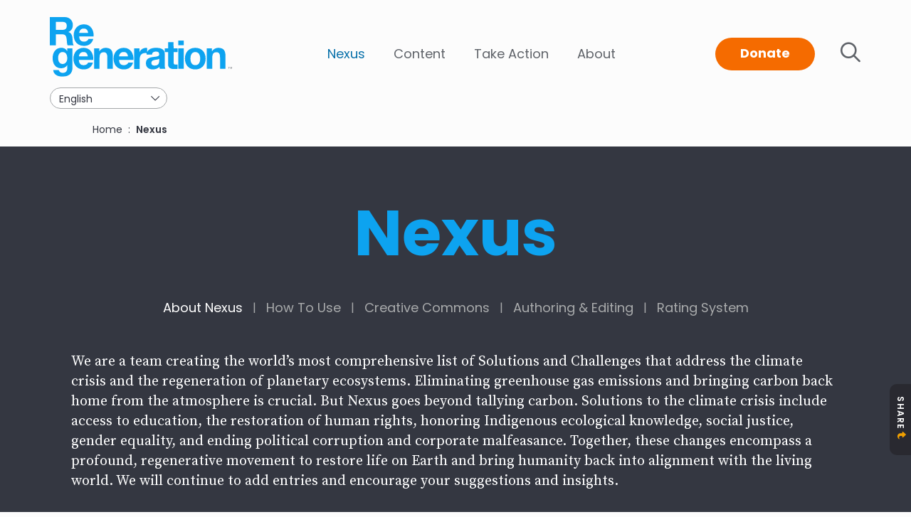

--- FILE ---
content_type: text/html; charset=UTF-8
request_url: https://regeneration.org/nexus
body_size: 49497
content:
<!DOCTYPE html>
<html lang="en" dir="ltr" prefix="content: http://purl.org/rss/1.0/modules/content/  dc: http://purl.org/dc/terms/  foaf: http://xmlns.com/foaf/0.1/  og: http://ogp.me/ns#  rdfs: http://www.w3.org/2000/01/rdf-schema#  schema: http://schema.org/  sioc: http://rdfs.org/sioc/ns#  sioct: http://rdfs.org/sioc/types#  skos: http://www.w3.org/2004/02/skos/core#  xsd: http://www.w3.org/2001/XMLSchema# ">
  <head>
  <!-- Google Tag Manager -->
    <script>
      (function(w, d, s, l, i) {
        w[l] = w[l] || [];
        w[l].push({'gtm.start': new Date().getTime(), event: 'gtm.js'});
        var f = d.getElementsByTagName(s)[0],
          j = d.createElement(s),
          dl = l != 'dataLayer'
            ? '&l=' + l
            : '';
        j.async = true;
        j.src = 'https://www.googletagmanager.com/gtm.js?id=' + i + dl;
        f.parentNode.insertBefore(j, f);
      })(window, document, 'script', 'dataLayer', 'GTM-KR9NL72');
    </script>
    <!-- End Google Tag Manager -->
    <meta charset="utf-8" />
<noscript><style>form.antibot * :not(.antibot-message) { display: none !important; }</style>
</noscript><style>/* @see https://github.com/aFarkas/lazysizes#broken-image-symbol */.js img.lazyload:not([src]) { visibility: hidden; }/* @see https://github.com/aFarkas/lazysizes#automatically-setting-the-sizes-attribute */.js img.lazyloaded[data-sizes=auto] { display: block; width: 100%; }</style>
<meta name="description" content="Challenges and solutions that address and prevent the climate crisis. Nexus details what needs to be done and how to do it on all levels of agency, from a classroom to a CEO." />
<link rel="canonical" href="https://regeneration.org/nexus" />
<link rel="image_src" href="https://regeneration.org/sites/default/files/2021-08/metashare_default03.jpg" />
<meta property="og:site_name" content="Regeneration.org" />
<meta property="og:title" content="Nexus | Project Regeneration" />
<meta property="og:description" content="Challenges and solutions that address and prevent the climate crisis. Nexus details what needs to be done and how to do it on all levels of agency, from a classroom to a CEO." />
<meta property="og:image" content="https://regeneration.org/sites/default/files/2024-06/Getty%20-%20940833070%20-%20Somnuk%20Krobkum.jpg" />
<meta property="og:image:width" content="1920" />
<meta property="og:image:height" content="1080" />
<meta property="og:image:alt" content="New green leaf tree in nature forest." />
<meta name="twitter:card" content="summary_large_image" />
<meta name="twitter:description" content="Challenges and solutions that address and prevent the climate crisis. Nexus details what needs to be done and how to do it on all levels of agency, from a classroom to a CEO." />
<meta name="twitter:site" content="@regenerationorg" />
<meta name="twitter:title" content="Nexus | Project Regeneration" />
<meta name="twitter:image:alt" content="New green leaf tree in nature forest." />
<meta name="twitter:image" content="https://regeneration.org/sites/default/files/2024-06/Getty%20-%20940833070%20-%20Somnuk%20Krobkum.jpg" />
<meta name="Generator" content="Drupal 10 (https://www.drupal.org)" />
<meta name="MobileOptimized" content="width" />
<meta name="HandheldFriendly" content="true" />
<meta name="viewport" content="width=device-width, initial-scale=1.0" />
<link rel="icon" href="/themes/regeneration/favicon.ico" type="image/vnd.microsoft.icon" />
<link rel="alternate" hreflang="en" href="https://regeneration.org/nexus" />

    <title>Nexus | Project Regeneration</title>
    <link rel="stylesheet" media="all" href="/sites/default/files/css/css_Xq-WUAEXe_20qHoS9_kO19mSZWIQUutoDHWSAEfHRvo.css?delta=0&amp;language=en&amp;theme=regeneration&amp;include=eJxFimsSwiAMhC-EcKZQ1pYaCJOAtp5eR9vpn318u5OwaJQtJNxpcHeTyCPDwuGrqbe-M-y7KELS0Yg9rbT9QRUtxPkNh61zro_zclTXSGlWaoudy0X8qG1EzrYgOcWMCqWepYaZJRI7K6S9oA4LV7xNw7oUZ7t1lBDJ4J4ZLws_9UXSYHwAqCBV3w" />
<link rel="stylesheet" media="all" href="/sites/default/files/css/css_iXGyFtdbVi56F4o6dZWEvg6742SXG5hH9bqzTCceZlA.css?delta=1&amp;language=en&amp;theme=regeneration&amp;include=eJxFimsSwiAMhC-EcKZQ1pYaCJOAtp5eR9vpn318u5OwaJQtJNxpcHeTyCPDwuGrqbe-M-y7KELS0Yg9rbT9QRUtxPkNh61zro_zclTXSGlWaoudy0X8qG1EzrYgOcWMCqWepYaZJRI7K6S9oA4LV7xNw7oUZ7t1lBDJ4J4ZLws_9UXSYHwAqCBV3w" />
<link rel="stylesheet" media="print" href="/sites/default/files/css/css_62r7KEe9xnp2-xyLj2MQgTNAjuLf2wzCCG_NCaMuDIY.css?delta=2&amp;language=en&amp;theme=regeneration&amp;include=eJxFimsSwiAMhC-EcKZQ1pYaCJOAtp5eR9vpn318u5OwaJQtJNxpcHeTyCPDwuGrqbe-M-y7KELS0Yg9rbT9QRUtxPkNh61zro_zclTXSGlWaoudy0X8qG1EzrYgOcWMCqWepYaZJRI7K6S9oA4LV7xNw7oUZ7t1lBDJ4J4ZLws_9UXSYHwAqCBV3w" />

    <style>
      @import url('https://fonts.googleapis.com/css2?family=Poppins:ital,wght@0,200;0,300;0,400;0,500;0,600;0,700;1,300;1,400;1,500;1,600;1,700&family=Source+Serif+Pro:ital,wght@0,300;0,400;0,600;1,300;1,400;1,600&display=swap');
    </style>
    <script src="https://kit.fontawesome.com/d9d3163b3d.js" crossorigin="anonymous"></script>
    <script type="application/json" data-drupal-selector="drupal-settings-json">{"path":{"baseUrl":"\/","pathPrefix":"","currentPath":"node\/102","currentPathIsAdmin":false,"isFront":false,"currentLanguage":"en"},"pluralDelimiter":"\u0003","suppressDeprecationErrors":true,"ajaxPageState":{"libraries":"[base64]","theme":"regeneration","theme_token":null},"ajaxTrustedUrl":{"\/search\/content":true},"gtag":{"tagId":"G-TDWF0G3L8S","consentMode":false,"otherIds":[],"events":[],"additionalConfigInfo":[]},"colorbox":{"transition":"elastic","speed":350,"opacity":0.85,"slideshow":false,"slideshowAuto":true,"slideshowSpeed":2500,"slideshowStart":"start slideshow","slideshowStop":"stop slideshow","current":"{current} of {total}","previous":"\u00ab Prev","next":"Next \u00bb","close":"Close","overlayClose":true,"returnFocus":true,"maxWidth":"98%","maxHeight":"98%","initialWidth":"100px","initialHeight":"100px","fixed":true,"scrolling":true,"mobiledetect":false,"mobiledevicewidth":"480px"},"facebook_pixel":{"facebook_id":"498250351458849","events":[{"event":"ViewContent","data":"{\u0022content_name\u0022:\u0022Nexus\u0022,\u0022content_type\u0022:\u0022page\u0022,\u0022content_ids\u0022:[\u0022102\u0022]}"}],"fb_disable_advanced":false,"eu_cookie_compliance":false,"donottrack":true},"lazy":{"lazysizes":{"lazyClass":"lazyload","loadedClass":"lazyloaded","loadingClass":"lazyloading","preloadClass":"lazypreload","errorClass":"lazyerror","autosizesClass":"lazyautosizes","srcAttr":"data-src","srcsetAttr":"data-srcset","sizesAttr":"data-sizes","minSize":40,"customMedia":[],"init":true,"expFactor":1.5,"hFac":0.8,"loadMode":2,"loadHidden":true,"ricTimeout":0,"throttleDelay":125,"plugins":[]},"placeholderSrc":"","preferNative":false,"minified":true,"libraryPath":"\/libraries\/lazysizes"},"data":{"extlink":{"extTarget":true,"extTargetAppendNewWindowDisplay":false,"extTargetAppendNewWindowLabel":"(opens in a new window)","extTargetNoOverride":false,"extNofollow":false,"extTitleNoOverride":false,"extNoreferrer":true,"extFollowNoOverride":false,"extClass":"ext","extLabel":"(link is external)","extImgClass":false,"extSubdomains":true,"extExclude":"","extInclude":"","extCssExclude":"","extCssInclude":"","extCssExplicit":"","extAlert":false,"extAlertText":"This link will take you to an external web site. We are not responsible for their content.","extHideIcons":false,"mailtoClass":"mailto","telClass":"","mailtoLabel":"(link sends email)","telLabel":"(link is a phone number)","extUseFontAwesome":false,"extIconPlacement":"append","extPreventOrphan":false,"extFaLinkClasses":"fa fa-external-link","extFaMailtoClasses":"fa fa-envelope-o","extAdditionalLinkClasses":"","extAdditionalMailtoClasses":"","extAdditionalTelClasses":"","extFaTelClasses":"fa fa-phone","allowedDomains":null,"extExcludeNoreferrer":""}},"cookies":{"cookiesjsr":{"config":{"cookie":{"name":"cookiesjsr","expires":8640000000,"domain":"","sameSite":"Lax","secure":false},"library":{"libBasePath":"https:\/\/cdn.jsdelivr.net\/gh\/jfeltkamp\/cookiesjsr@1\/dist","libPath":"https:\/\/cdn.jsdelivr.net\/gh\/jfeltkamp\/cookiesjsr@1\/dist\/cookiesjsr.min.js","scrollLimit":250},"callback":{"method":"post","url":"\/cookies\/consent\/callback.json","headers":[]},"interface":{"openSettingsHash":"#editCookieSettings","showDenyAll":true,"denyAllOnLayerClose":false,"settingsAsLink":false,"availableLangs":["en","en-x-simple"],"defaultLang":"en","groupConsent":false,"cookieDocs":true}},"services":{"functional":{"id":"functional","services":[{"key":"functional","type":"functional","name":"Required functional","info":{"value":"\u003Ctable\u003E\r\n\t\u003Cthead\u003E\r\n\t\t\u003Ctr\u003E\r\n\t\t\t\u003Cth width=\u002215%\u0022\u003ECookie name\u003C\/th\u003E\r\n\t\t\t\u003Cth width=\u002215%\u0022\u003EDefault expiration time\u003C\/th\u003E\r\n\t\t\t\u003Cth\u003EDescription\u003C\/th\u003E\r\n\t\t\u003C\/tr\u003E\r\n\t\u003C\/thead\u003E\r\n\t\u003Ctbody\u003E\r\n\t\t\u003Ctr\u003E\r\n\t\t\t\u003Ctd\u003E\u003Ccode dir=\u0022ltr\u0022 translate=\u0022no\u0022\u003ESSESS\u0026lt;ID\u0026gt;\u003C\/code\u003E\u003C\/td\u003E\r\n\t\t\t\u003Ctd\u003E1 month\u003C\/td\u003E\r\n\t\t\t\u003Ctd\u003EIf you are logged in to this website, a session cookie is required to identify and connect your browser to your user account in the server backend of this website.\u003C\/td\u003E\r\n\t\t\u003C\/tr\u003E\r\n\t\t\u003Ctr\u003E\r\n\t\t\t\u003Ctd\u003E\u003Ccode dir=\u0022ltr\u0022 translate=\u0022no\u0022\u003Ecookiesjsr\u003C\/code\u003E\u003C\/td\u003E\r\n\t\t\t\u003Ctd\u003E1 year\u003C\/td\u003E\r\n\t\t\t\u003Ctd\u003EWhen you visited this website for the first time, you were asked for your permission to use several services (including those from third parties) that require data to be saved in your browser (cookies, local storage). Your decisions about each service (allow, deny) are stored in this cookie and are reused each time you visit this website.\u003C\/td\u003E\r\n\t\t\u003C\/tr\u003E\r\n\t\u003C\/tbody\u003E\r\n\u003C\/table\u003E\r\n","format":"full_html"},"uri":"","needConsent":false}],"weight":1},"tracking":{"id":"tracking","services":[{"key":"facebook_pixel","type":"tracking","name":"Facebook Pixel","info":{"value":"","format":"full_html"},"uri":"","needConsent":true},{"key":"recaptcha","type":"tracking","name":"reCAPTCHA","info":{"value":"","format":"full_html"},"uri":"","needConsent":true}],"weight":10},"performance":{"id":"performance","services":[{"key":"gtag","type":"performance","name":"Google Tag Manager","info":{"value":"","format":"full_html"},"uri":"https:\/\/tagmanager.google.com\/","needConsent":true}],"weight":30},"video":{"id":"video","services":[{"key":"video","type":"video","name":"Video provided by YouTube, Vimeo","info":{"value":"","format":"full_html"},"uri":"","needConsent":true}],"weight":40}},"translation":{"_core":{"default_config_hash":"C8aQz-3d6YpwuU4QQc1iaWHb3RDkc_C9qcEsgR7HR74"},"langcode":"en","bannerText":"The Regeneration.org website uses cookies and third-party analytics tools to better understand who is using the website and to improve your experience. We provide the option to accept or deny those cookies which are not necessary for the basic functioning of this website. Read our privacy policy for more information. You may adjust your preferences using the Cookie Settings link in the footer.","privacyPolicy":"Privacy policy","privacyUri":"\/privacy-policy","imprint":"","imprintUri":"","cookieDocs":"","cookieDocsUri":"","officialWebsite":"View official website","denyAll":"Deny all","alwaysActive":"Always active","settings":"Preferences","acceptAll":"Accept all","requiredCookies":"Necessary Cookies","cookieSettings":"Cookie settings","close":"Close","readMore":"Read more","allowed":"allowed","denied":"denied","settingsAllServices":"Settings for all services","saveSettings":"Save","default_langcode":"en","disclaimerText":"All cookie information is subject to change by the service providers. We update this information regularly.","disclaimerTextPosition":"above","processorDetailsLabel":"Processor Company Details","processorLabel":"Company","processorWebsiteUrlLabel":"Company Website","processorPrivacyPolicyUrlLabel":"Company Privacy Policy","processorCookiePolicyUrlLabel":"Company Cookie Policy","processorContactLabel":"Data Protection Contact Details","placeholderAcceptAllText":"Accept All Cookies","functional":{"title":"Functional","details":"Cookies are small text files that are placed by your browser on your device in order to store certain information. Using the information that is stored and returned, a website can recognize that you have previously accessed and visited it using the browser on your end device. We use this information to arrange and display the website optimally in accordance with your preferences. Within this process, only the cookie itself is identified on your device. Personal data is only stored following your express consent or where this is absolutely necessary to enable use the service provided by us and accessed by you."},"tracking":{"title":"Tracking cookies","details":"Marketing cookies come from external advertising companies (\u0022third-party cookies\u0022) and are used to collect information about the websites visited by the user. The purpose of this is to create and display target group-oriented content and advertising for the user."},"performance":{"title":"Performance Cookies","details":"Performance cookies collect aggregated information about how our website is used. The purpose of this is to improve its attractiveness, content and functionality. These cookies help us to determine whether, how often and for how long particular sub-pages of our website are accessed and which content users are particularly interested in. Search terms, country, region and (where applicable) the city from which the website is accessed are also recorded, as is the proportion of mobile devices that are used to access the website. We use this information to compile statistical reports that help us tailor the content of our website to your needs and optimize our offer."},"video":{"title":"Video","details":"Video sharing services help to add rich media on the site and increase its visibility."}}},"cookiesTexts":{"_core":{"default_config_hash":"C8aQz-3d6YpwuU4QQc1iaWHb3RDkc_C9qcEsgR7HR74"},"langcode":"en","bannerText":"The Regeneration.org website uses cookies and third-party analytics tools to better understand who is using the website and to improve your experience. We provide the option to accept or deny those cookies which are not necessary for the basic functioning of this website. Read our privacy policy for more information. You may adjust your preferences using the Cookie Settings link in the footer.","privacyPolicy":"Privacy policy","privacyUri":"\/node\/175","imprint":"","imprintUri":"","cookieDocs":"","cookieDocsUri":"","officialWebsite":"View official website","denyAll":"Deny all","alwaysActive":"Always active","settings":"Preferences","acceptAll":"Accept all","requiredCookies":"Necessary Cookies","cookieSettings":"Cookie settings","close":"Close","readMore":"Read more","allowed":"allowed","denied":"denied","settingsAllServices":"Settings for all services","saveSettings":"Save","default_langcode":"en","disclaimerText":"All cookie information is subject to change by the service providers. We update this information regularly.","disclaimerTextPosition":"above","processorDetailsLabel":"Processor Company Details","processorLabel":"Company","processorWebsiteUrlLabel":"Company Website","processorPrivacyPolicyUrlLabel":"Company Privacy Policy","processorCookiePolicyUrlLabel":"Company Cookie Policy","processorContactLabel":"Data Protection Contact Details","placeholderAcceptAllText":"Accept All Cookies"},"services":{"facebook_pixel":{"uuid":"a8a885b3-8585-4d55-9085-8f4deb65ca6a","langcode":"en","status":true,"dependencies":{"enforced":{"module":["cookies_facebook_pixel"]}},"_core":{"default_config_hash":"sLtRy9ZVzCde8gsANCWvpUqxDsyvwtAmxSHb1iD-Gb4"},"id":"facebook_pixel","label":"Facebook Pixel","group":"tracking","info":{"value":"","format":"full_html"},"consentRequired":true,"purpose":"","processor":"","processorContact":"","processorUrl":"","processorPrivacyPolicyUrl":"","processorCookiePolicyUrl":"","placeholderMainText":"This content is blocked because facebook pixel cookies have not been accepted.","placeholderAcceptText":"Only accept facebook pixel cookies"},"functional":{"uuid":"4423794f-0b91-40cf-8bb9-11ba413b50e1","langcode":"en","status":true,"dependencies":[],"id":"functional","label":"Required functional","group":"functional","info":{"value":"\u003Ctable\u003E\r\n\t\u003Cthead\u003E\r\n\t\t\u003Ctr\u003E\r\n\t\t\t\u003Cth width=\u002215%\u0022\u003ECookie name\u003C\/th\u003E\r\n\t\t\t\u003Cth width=\u002215%\u0022\u003EDefault expiration time\u003C\/th\u003E\r\n\t\t\t\u003Cth\u003EDescription\u003C\/th\u003E\r\n\t\t\u003C\/tr\u003E\r\n\t\u003C\/thead\u003E\r\n\t\u003Ctbody\u003E\r\n\t\t\u003Ctr\u003E\r\n\t\t\t\u003Ctd\u003E\u003Ccode dir=\u0022ltr\u0022 translate=\u0022no\u0022\u003ESSESS\u0026lt;ID\u0026gt;\u003C\/code\u003E\u003C\/td\u003E\r\n\t\t\t\u003Ctd\u003E1 month\u003C\/td\u003E\r\n\t\t\t\u003Ctd\u003EIf you are logged in to this website, a session cookie is required to identify and connect your browser to your user account in the server backend of this website.\u003C\/td\u003E\r\n\t\t\u003C\/tr\u003E\r\n\t\t\u003Ctr\u003E\r\n\t\t\t\u003Ctd\u003E\u003Ccode dir=\u0022ltr\u0022 translate=\u0022no\u0022\u003Ecookiesjsr\u003C\/code\u003E\u003C\/td\u003E\r\n\t\t\t\u003Ctd\u003E1 year\u003C\/td\u003E\r\n\t\t\t\u003Ctd\u003EWhen you visited this website for the first time, you were asked for your permission to use several services (including those from third parties) that require data to be saved in your browser (cookies, local storage). Your decisions about each service (allow, deny) are stored in this cookie and are reused each time you visit this website.\u003C\/td\u003E\r\n\t\t\u003C\/tr\u003E\r\n\t\u003C\/tbody\u003E\r\n\u003C\/table\u003E\r\n","format":"full_html"},"consentRequired":false,"purpose":"","processor":"","processorContact":"","processorUrl":"","processorPrivacyPolicyUrl":"","processorCookiePolicyUrl":"","placeholderMainText":"This content is blocked because required functional cookies have not been accepted.","placeholderAcceptText":"Only accept required functional cookies"},"gtag":{"uuid":"e6b79f45-047d-4db6-a6e9-1b292583c677","langcode":"en","status":true,"dependencies":{"enforced":{"module":["cookies_gtag"]}},"_core":{"default_config_hash":"7HPZmYzvSh88UPC5m1t6aIhga2PFF3rTbm4CPqrEJ1I"},"id":"gtag","label":"Google Tag Manager","group":"performance","info":{"value":"","format":"full_html"},"consentRequired":true,"purpose":"","processor":"","processorContact":"","processorUrl":"https:\/\/tagmanager.google.com\/","processorPrivacyPolicyUrl":"https:\/\/policies.google.com\/privacy","processorCookiePolicyUrl":"","placeholderMainText":"This content is blocked because Google Tag Manager cookies have not been accepted.","placeholderAcceptText":"Only accept Google Tag Manager cookies."},"recaptcha":{"uuid":"f1abf4f7-de9c-4990-b1ff-2bddebcf9a3b","langcode":"en","status":true,"dependencies":{"enforced":{"module":["cookies_recaptcha"]}},"_core":{"default_config_hash":"kxnI6XQSVY9ud-USFv9E6xhRIvzJgOj0o7koRZ_dID4"},"id":"recaptcha","label":"reCAPTCHA","group":"tracking","info":{"value":"","format":"full_html"},"consentRequired":true,"purpose":"","processor":"","processorContact":"","processorUrl":"","processorPrivacyPolicyUrl":"","processorCookiePolicyUrl":"","placeholderMainText":"This content is blocked because recaptcha cookies have not been accepted.","placeholderAcceptText":"Only accept recaptcha cookies"},"video":{"uuid":"780bc9bb-2db6-453d-88d2-06d6788f63d9","langcode":"en","status":true,"dependencies":{"enforced":{"module":["cookies_video"]}},"_core":{"default_config_hash":"GPtNd6ZPi4fG97dOAJdm_C7Siy9qarY7N93GidYZkRQ"},"id":"video","label":"Video provided by YouTube, Vimeo","group":"video","info":{"value":"","format":"full_html"},"consentRequired":true,"purpose":"","processor":"","processorContact":"","processorUrl":"","processorPrivacyPolicyUrl":"","processorCookiePolicyUrl":"","placeholderMainText":"This content is blocked because video provided by youtube, vimeo cookies have not been accepted.","placeholderAcceptText":"Only accept video provided by youtube, vimeo cookies"}},"groups":{"analytics_cookies":{"uuid":"27e67f44-5aa8-4923-b91b-09b9fb48aa18","langcode":"en","status":true,"dependencies":[],"id":"analytics_cookies","label":"Analytics Cookies","weight":50,"title":"Analytics Cookies","details":"These cookies allow us to understand how people are using the site and improve their experience."},"functional":{"uuid":"934d75eb-f165-4b2e-b6e5-e57e15910b7a","langcode":"en","status":true,"dependencies":[],"id":"functional","label":"Functional","weight":1,"title":"Functional","details":"Cookies are small text files that are placed by your browser on your device in order to store certain information. Using the information that is stored and returned, a website can recognize that you have previously accessed and visited it using the browser on your end device. We use this information to arrange and display the website optimally in accordance with your preferences. Within this process, only the cookie itself is identified on your device. Personal data is only stored following your express consent or where this is absolutely necessary to enable use the service provided by us and accessed by you."},"marketing_cookies":{"uuid":"df2dd13c-b7db-4489-aa3a-8eda99eea52d","langcode":"en","status":true,"dependencies":[],"id":"marketing_cookies","label":"Marketing Cookies","weight":50,"title":"Marketing Cookies","details":"We use marketing cookies to better understand our audience and increase effectiveness of outreach."},"necessary_cookies":{"uuid":"9c320378-2734-4883-b2b8-5c22f4faa3d8","langcode":"en","status":true,"dependencies":[],"id":"necessary_cookies","label":"Necessary Cookies","weight":50,"title":"Necessary Cookies","details":"Some cookies are necessary for the functioning of Human Rights Watch\u0027s website."},"performance":{"uuid":"65fd8480-271a-424d-8834-ad8e31d0eda1","langcode":"en","status":true,"dependencies":[],"_core":{"default_config_hash":"Jv3uIJviBj7D282Qu1ZpEQwuOEb3lCcDvx-XVHeOJpw"},"id":"performance","label":"Performance","weight":30,"title":"Performance Cookies","details":"Performance cookies collect aggregated information about how our website is used. The purpose of this is to improve its attractiveness, content and functionality. These cookies help us to determine whether, how often and for how long particular sub-pages of our website are accessed and which content users are particularly interested in. Search terms, country, region and (where applicable) the city from which the website is accessed are also recorded, as is the proportion of mobile devices that are used to access the website. We use this information to compile statistical reports that help us tailor the content of our website to your needs and optimize our offer."},"social":{"uuid":"ba8ce28d-b342-4d05-94d0-dfe102845079","langcode":"en","status":true,"dependencies":[],"_core":{"default_config_hash":"vog2tbqqQHjVkue0anA0RwlzvOTPNTvP7_JjJxRMVAQ"},"id":"social","label":"Social Plugins","weight":20,"title":"Social Plugins","details":"Comments managers facilitate the filing of comments and fight against spam."},"tracking":{"uuid":"ee701049-3918-4d25-8b3f-a82c5e4af32a","langcode":"en","status":true,"dependencies":[],"_core":{"default_config_hash":"_gYDe3qoEc6L5uYR6zhu5V-3ARLlyis9gl1diq7Tnf4"},"id":"tracking","label":"Tracking","weight":10,"title":"Tracking cookies","details":"Marketing cookies come from external advertising companies (\u0022third-party cookies\u0022) and are used to collect information about the websites visited by the user. The purpose of this is to create and display target group-oriented content and advertising for the user."},"video":{"uuid":"a4362263-2340-4f0f-8120-e573542c1c60","langcode":"en","status":true,"dependencies":[],"_core":{"default_config_hash":"w1WnCmP2Xfgx24xbx5u9T27XLF_ZFw5R0MlO-eDDPpQ"},"id":"video","label":"Videos","weight":40,"title":"Video","details":"Video sharing services help to add rich media on the site and increase its visibility."}}},"user":{"uid":0,"permissionsHash":"4ac2579d8e88399bb4ce2b8179030a8bd0f44a0938d2742cfa38bcfb44156552"}}</script>
<script src="/sites/default/files/js/js_uGTMb2vfJZuBfkML7GhFieVSD5Zat0baMOBCTu409XA.js?scope=header&amp;delta=0&amp;language=en&amp;theme=regeneration&amp;include=[base64]"></script>
<script src="/modules/contrib/cookies/js/cookiesjsr.conf.js?v=10.5.8" defer></script>
<script src="/modules/contrib/facebook_pixel/js/facebook_pixel.js?v=2" type="text/plain" id="facebook_tracking_pixel_script" data-cookieconsent="facebook_pixel"></script>
<script src="/modules/contrib/google_tag/js/gtag.js?t76vpa" type="text/plain" id="cookies_gtag_gtag" data-cookieconsent="gtag"></script>


    <script type='text/javascript' src='https://platform-api.sharethis.com/js/sharethis.js#property=61182cb32ef3da00135aac6c&product=sop' async='async'></script>
        
    <script src=https://zeffy-scripts.s3.ca-central-1.amazonaws.com/embed-form-script.min.js></script>

    <meta name="facebook-domain-verification" content="bxt2l760netf42529pewnluwn3139t"/>

    <link rel="shortcut icon" href="">
    <link rel="icon" href="">
    <link rel="apple-touch-icon" sizes="57x57" href="/themes/regeneration/icons/apple-icon-57x57.png">
    <link rel="apple-touch-icon" sizes="60x60" href="/themes/regeneration/icons/apple-icon-60x60.png">
    <link rel="apple-touch-icon" sizes="72x72" href="/themes/regeneration/icons/apple-icon-72x72.png">
    <link rel="apple-touch-icon" sizes="76x76" href="/themes/regeneration/icons/apple-icon-76x76.png">
    <link rel="apple-touch-icon" sizes="114x114" href="/themes/regeneration/icons/apple-icon-114x114.png">
    <link rel="apple-touch-icon" sizes="120x120" href="/themes/regeneration/icons/apple-icon-120x120.png">
    <link rel="apple-touch-icon" sizes="144x144" href="/themes/regeneration/icons/apple-icon-144x144.png">
    <link rel="apple-touch-icon" sizes="152x152" href="/themes/regeneration/icons/apple-icon-152x152.png">
    <link rel="apple-touch-icon" sizes="180x180" href="/themes/regeneration/icons/apple-icon-180x180.png">
  </head> 
            <body class="node-102 page-nexus section-nexus role--anonymous"> 
    <!-- Google Tag Manager (noscript) -->
    <noscript>
      <iframe src="https://www.googletagmanager.com/ns.html?id=GTM-KR9NL72" height="0" width="0" style="display:none;visibility:hidden"></iframe>
    </noscript>
    <!-- End Google Tag Manager (noscript) -->
    <div id="skip">
      <a href="#main-menu" class="visually-hidden focusable skip-link">
        Skip to main navigation
      </a>
    </div>
    <noscript><img src="https://www.facebook.com/tr?id=498250351458849&amp;ev=PageView&amp;noscript=1" alt="" height="1" width="1" /></noscript>
      <div class="dialog-off-canvas-main-canvas" data-off-canvas-main-canvas>
    <div class="layout-container">

  <!-- ______________________ HEADER _______________________ -->

  <header id="header">
    <div class="container">
      <a href="/" title="Home" rel="home" class="site-logo">
        <img src="/themes/regeneration/images/regen_logo_blue_tm.svg" alt="Home"/>
      </a>
      <div id="header-region">
            <div id="block-smartmenusblock" class="block block-smartmenus block-smartmenusblock">
  
    
      <div class="smartmenus-block">
  

<nav class="main-nav smartmenus-nav" role="navigation">
  
                       <ul id="sm-main-menu"  class="sm-simple sm-horizontal sm sm-main" data-drupal-selector="smartmenu">                           <li class="sm-item item-expanded item-active-trail first">
        <a href="/nexus" class="sm-link is-active" data-drupal-link-system-path="node/102" aria-current="page">Nexus</a>
                                               <ul  class="sm-submenu" data-drupal-selector="smartmenu">
                          <li class="sm-item">
        <a href="/nexus" title="Nexus will soon be the world’s largest listing of climate solutions and how to get them done." class="sm-link is-active" data-drupal-link-system-path="node/102" aria-current="page">Nexus</a>
                  <p class="desc">Nexus will soon be the world’s largest listing of climate solutions and how to get them done.</p>
                      </li>
                  <div class="views-element-container"><div class="view-all-nexus view-nexus-megamenu js-view-dom-id-01744840e276a5f2b862e1ec18ee660e253a0b4dde1b0abd0cc67e12258beef5">
  
  
  

  
  
  

  <div class="view-columns">
    <div class="nexus-group">
      <h3>Land</h3>
    <div class="nexus-group-ul">
          <div class="nexus-item nexus-group-li"><a href="/nexus/biochar">Biochar</a></div>
          <div class="nexus-item nexus-group-li"><a href="/nexus/degraded-land-restoration">Degraded Land Restoration</a></div>
          <div class="nexus-item nexus-group-li"><a href="/nexus/enhanced-weathering">Enhanced Weathering</a></div>
          <div class="nexus-item nexus-group-li"><a href="/nexus/freshwater">Freshwater</a></div>
          <div class="nexus-item nexus-group-li"><a href="/nexus/fungi">Fungi</a></div>
          <div class="nexus-item nexus-group-li"><a href="/nexus/hemp">Hemp</a></div>
          <div class="nexus-item nexus-group-li"><a href="/nexus/land-protection">Land Protection</a></div>
          <div class="nexus-item nexus-group-li"><a href="/nexus/pastoralism">Pastoralism</a></div>
          <div class="nexus-item nexus-group-li"><a href="/nexus/rainmakers">Rainmakers</a></div>
    </div>
</div>
<div class="nexus-group">
      <h3>Forests</h3>
    <div class="nexus-group-ul">
          <div class="nexus-item nexus-group-li"><a href="/nexus/afforestation">Afforestation</a></div>
          <div class="nexus-item nexus-group-li"><a href="/nexus/agroforestry">Agroforestry</a></div>
          <div class="nexus-item nexus-group-li"><a href="/nexus/bamboo">Bamboo</a></div>
          <div class="nexus-item nexus-group-li"><a href="/nexus/boreal-forests">Boreal Forests</a></div>
          <div class="nexus-item nexus-group-li"><a href="/nexus/fire-ecology">Fire Ecology</a></div>
          <div class="nexus-item nexus-group-li"><a href="/nexus/peatlands">Peatlands</a></div>
          <div class="nexus-item nexus-group-li"><a href="/nexus/proforestation">Proforestation</a></div>
          <div class="nexus-item nexus-group-li"><a href="/nexus/tropical-forests">Tropical Forests</a></div>
    </div>
</div>
<div class="nexus-group">
      <h3>Oceans</h3>
    <div class="nexus-group-ul">
          <div class="nexus-item nexus-group-li"><a href="/nexus/coral-reefs">Coral Reefs</a></div>
          <div class="nexus-item nexus-group-li"><a href="/nexus/mangroves">Mangroves</a></div>
          <div class="nexus-item nexus-group-li"><a href="/nexus/marine-protected-areas">Marine Protected Areas</a></div>
          <div class="nexus-item nexus-group-li"><a href="/nexus/seaforestation">Seaforestation</a></div>
          <div class="nexus-item nexus-group-li"><a href="/nexus/seagrasses">Seagrasses</a></div>
          <div class="nexus-item nexus-group-li"><a href="/nexus/seaweed-farming">Seaweed Farming</a></div>
          <div class="nexus-item nexus-group-li"><a href="/nexus/tidal-salt-marshes">Tidal Salt Marshes</a></div>
    </div>
</div>
<div class="nexus-group">
      <h3>Wilding</h3>
    <div class="nexus-group-ul">
          <div class="nexus-item nexus-group-li"><a href="/nexus/beavers">Beavers</a></div>
          <div class="nexus-item nexus-group-li"><a href="/nexus/grasslands">Grasslands</a></div>
          <div class="nexus-item nexus-group-li"><a href="/nexus/insects">Insects</a></div>
          <div class="nexus-item nexus-group-li"><a href="/nexus/keystone-species">Keystone Species</a></div>
          <div class="nexus-item nexus-group-li"><a href="/nexus/pollinators">Pollinators</a></div>
          <div class="nexus-item nexus-group-li"><a href="/nexus/rewilding">Rewilding</a></div>
          <div class="nexus-item nexus-group-li"><a href="/nexus/wetlands">Wetlands</a></div>
          <div class="nexus-item nexus-group-li"><a href="/nexus/wildlife-corridors">Wildlife Corridors</a></div>
    </div>
</div>
<div class="nexus-group">
      <h3>Food</h3>
    <div class="nexus-group-ul">
          <div class="nexus-item nexus-group-li"><a href="/nexus/agroecology">Agroecology</a></div>
          <div class="nexus-item nexus-group-li"><a href="/nexus/animal-integration">Animal Integration</a></div>
          <div class="nexus-item nexus-group-li"><a href="/nexus/aquaculture">Aquaculture</a></div>
          <div class="nexus-item nexus-group-li"><a href="/nexus/asparagopsis">Asparagopsis</a></div>
          <div class="nexus-item nexus-group-li"><a href="/nexus/azolla-fern">Azolla Fern</a></div>
          <div class="nexus-item nexus-group-li"><a href="/nexus/clean-cookstoves">Clean Cookstoves</a></div>
          <div class="nexus-item nexus-group-li"><a href="/nexus/compost">Compost</a></div>
          <div class="nexus-item nexus-group-li"><a href="/nexus/localization">Localization</a></div>
          <div class="nexus-item nexus-group-li"><a href="/nexus/perennial-crops">Perennial Crops</a></div>
          <div class="nexus-item nexus-group-li"><a href="/nexus/plant-diversity">Plant Diversity</a></div>
          <div class="nexus-item nexus-group-li"><a href="/nexus/regenerative-agriculture">Regenerative Agriculture</a></div>
          <div class="nexus-item nexus-group-li"><a href="/nexus/seeds">Seeds</a></div>
          <div class="nexus-item nexus-group-li"><a href="/nexus/silvopasture">Silvopasture</a></div>
          <div class="nexus-item nexus-group-li"><a href="/nexus/system-rice-intensification">System of Rice Intensification</a></div>
          <div class="nexus-item nexus-group-li"><a href="/nexus/vermiculture">Vermiculture</a></div>
          <div class="nexus-item nexus-group-li"><a href="/nexus/wasting-nothing">Wasting Nothing</a></div>
          <div class="nexus-item nexus-group-li"><a href="/nexus/women-and-food">Women and Food</a></div>
    </div>
</div>
<div class="nexus-group">
      <h3>People</h3>
    <div class="nexus-group-ul">
          <div class="nexus-item nexus-group-li"><a href="/nexus/compassion">Compassion</a></div>
          <div class="nexus-item nexus-group-li"><a href="/nexus/cooperatives">Cooperatives</a></div>
          <div class="nexus-item nexus-group-li"><a href="/nexus/environmental-education">Environmental Education</a></div>
          <div class="nexus-item nexus-group-li"><a href="/nexus/girls-education">Girls Education</a></div>
          <div class="nexus-item nexus-group-li"><a href="/nexus/indigenous-sovereignty">Indigenous Sovereignty</a></div>
          <div class="nexus-item nexus-group-li"><a href="/nexus/nature-connection">Nature Connection</a></div>
    </div>
</div>
<div class="nexus-group">
      <h3>The City</h3>
    <div class="nexus-group-ul">
          <div class="nexus-item nexus-group-li"><a href="/nexus/buildings">Buildings</a></div>
          <div class="nexus-item nexus-group-li"><a href="/nexus/carbon-architecture">Carbon Architecture</a></div>
          <div class="nexus-item nexus-group-li"><a href="/nexus/circularity">Circularity</a></div>
          <div class="nexus-item nexus-group-li"><a href="/nexus/clothing">Clothing</a></div>
          <div class="nexus-item nexus-group-li"><a href="/nexus/fifteen-minute-city">Fifteen-Minute City</a></div>
          <div class="nexus-item nexus-group-li"><a href="/nexus/green-cement">Green Cement</a></div>
          <div class="nexus-item nexus-group-li"><a href="/nexus/nature-of-cities">Nature of Cities</a></div>
          <div class="nexus-item nexus-group-li"><a href="/nexus/net-zero-cities">Net Zero Cities</a></div>
          <div class="nexus-item nexus-group-li"><a href="/nexus/urban-farming">Urban Farming</a></div>
          <div class="nexus-item nexus-group-li"><a href="/nexus/urban-mobility">Urban Mobility</a></div>
    </div>
</div>
<div class="nexus-group">
      <h3>Transportation</h3>
    <div class="nexus-group-ul">
          <div class="nexus-item nexus-group-li"><a href="/nexus/electric-vehicles">Electric Vehicles</a></div>
          <div class="nexus-item nexus-group-li"><a href="/nexus/freight-and-trucking">Freight and Trucking</a></div>
          <div class="nexus-item nexus-group-li"><a href="/nexus/micromobility">Micromobility</a></div>
    </div>
</div>
<div class="nexus-group">
      <h3>Energy</h3>
    <div class="nexus-group-ul">
          <div class="nexus-item nexus-group-li"><a href="/nexus/agrivoltaics">Agrivoltaics</a></div>
          <div class="nexus-item nexus-group-li"><a href="/nexus/biogas">Biogas</a></div>
          <div class="nexus-item nexus-group-li"><a href="/nexus/efficiency">Efficiency</a></div>
          <div class="nexus-item nexus-group-li"><a href="/nexus/electrify-everything">Electrify Everything</a></div>
          <div class="nexus-item nexus-group-li"><a href="/nexus/energy-storage">Energy Storage</a></div>
          <div class="nexus-item nexus-group-li"><a href="/nexus/geothermal">Geothermal</a></div>
          <div class="nexus-item nexus-group-li"><a href="/nexus/green-hydrogen">Green Hydrogen</a></div>
          <div class="nexus-item nexus-group-li"><a href="/nexus/heat-pumps">Heat Pumps</a></div>
          <div class="nexus-item nexus-group-li"><a href="/nexus/hydropower">Hydropower</a></div>
          <div class="nexus-item nexus-group-li"><a href="/nexus/microgrids">Microgrids</a></div>
          <div class="nexus-item nexus-group-li"><a href="/nexus/onsets">Onsets</a></div>
          <div class="nexus-item nexus-group-li"><a href="/nexus/solar">Solar</a></div>
          <div class="nexus-item nexus-group-li"><a href="/nexus/wave-and-tidal-energy">Wave and Tidal Energy</a></div>
          <div class="nexus-item nexus-group-li"><a href="/nexus/wind">Wind</a></div>
    </div>
</div>
<div class="nexus-group">
      <h3>Challenges</h3>
    <div class="nexus-group-ul">
          <div class="nexus-item nexus-group-li"><a href="/nexus/banking-finance">Banking &amp; Finance</a></div>
          <div class="nexus-item nexus-group-li"><a href="/nexus/deep-seabed-mining">Deep Seabed Mining</a></div>
          <div class="nexus-item nexus-group-li"><a href="/nexus/desertification">Desertification</a></div>
          <div class="nexus-item nexus-group-li"><a href="/nexus/food-apartheid">Food Apartheid</a></div>
          <div class="nexus-item nexus-group-li"><a href="/nexus/global-fishing-fleets">Global Fishing Fleets</a></div>
          <div class="nexus-item nexus-group-li"><a href="/nexus/maritime-shipping">Maritime Shipping</a></div>
          <div class="nexus-item nexus-group-li"><a href="/nexus/migration">Migration</a></div>
          <div class="nexus-item nexus-group-li"><a href="/nexus/offsets">Offsets</a></div>
          <div class="nexus-item nexus-group-li"><a href="/nexus/palm-oil">Palm Oil</a></div>
          <div class="nexus-item nexus-group-li"><a href="/nexus/plastics">Plastics</a></div>
          <div class="nexus-item nexus-group-li"><a href="/nexus/politics-industry">Politics Industry</a></div>
          <div class="nexus-item nexus-group-li"><a href="/nexus/refrigerants">Refrigerants</a></div>
          <div class="nexus-item nexus-group-li"><a href="/nexus/ultra-processed-foods">Ultra-Processed Foods</a></div>
          <div class="nexus-item nexus-group-li"><a href="/nexus/war-industry">War Industry</a></div>
    </div>
</div>

  </div>
    

  
  

  
  
</div>
</div>

                
                
        </ul>
  
              </li>
                
                
                      <li class="sm-item item-expanded">
        <a href="/the-book" class="sm-link" data-drupal-link-system-path="node/166">Content</a>
                                               <ul  class="sm-submenu" data-drupal-selector="smartmenu">
                          <li class="sm-item">
        <a href="/news" title="Our newsletter filled with compelling stories about regenerating life on Earth." class="sm-link" data-drupal-link-system-path="node/101">The Waggle</a>
                  <p class="desc">Our newsletter filled with compelling stories about regenerating life on Earth.</p>
                      </li>
                
                
                      <li class="sm-item">
        <a href="/solutions" title="Explore regenerative solutions and see how they are all connected." class="sm-link" data-drupal-link-system-path="node/199">Cascade of Solutions</a>
                  <p class="desc">Explore regenerative solutions and see how they are all connected.</p>
                      </li>
                
                
                      <li class="sm-item">
        <a href="/the-book" title="By Paul Hawken. " class="sm-link" data-drupal-link-system-path="node/166">The Book</a>
                  <p class="desc">By Paul Hawken. </p>
                      </li>
                
                
                      <li class="sm-item">
        <a href="/references" class="sm-link" data-drupal-link-system-path="node/310">References</a>
                      </li>
                
                  




            <div class="basic__body body"><a href="/the-book"><img src="/sites/default/files/styles/large/public/2021-08/Regeneration_Cover_Spine01.jpg" width="375" height="480" alt="Book Cover with title: Regeneration, Ending the climate crisis in one generation by Paul Hawken" typeof="foaf:Image" loading="lazy"></a></div>
      
                
        </ul>
  
              </li>
                
                
                      <li class="sm-item item-expanded">
        <a href="/punchlist" class="sm-link" data-drupal-link-system-path="node/174">Take Action</a>
                                               <ul  class="sm-submenu" data-drupal-selector="smartmenu">
                          <li class="sm-item">
        <a href="/frameworks-for-action" title="Six priorities: Equity. Reduce. Protect. Sequester. Influence. Support." class="sm-link" data-drupal-link-system-path="node/167">Frameworks for Action</a>
                  <p class="desc">Six priorities: Equity. Reduce. Protect. Sequester. Influence. Support.</p>
                      </li>
                
                
                      <li class="sm-item">
        <a href="/punchlist" title="A punch list is a personal, group, or institutional checklist of actions that you can, want to, and will do." class="sm-link" data-drupal-link-system-path="node/174">Make a Punch List</a>
                  <p class="desc">A punch list is a personal, group, or institutional checklist of actions that you can, want to, and will do.</p>
                      </li>
                
                
                      <li class="sm-item">
        <a href="/carbon" title="Estimate the current carbon impact of your family, company, or building." class="sm-link" data-drupal-link-system-path="node/171">Carbon Calculator</a>
                  <p class="desc">Estimate the current carbon impact of your family, company, or building.</p>
                      </li>
                
                
        </ul>
  
              </li>
                
                
                      <li class="sm-item item-expanded last">
        <a href="/about" class="sm-link" data-drupal-link-system-path="node/561">About</a>
                                               <ul  class="sm-submenu" data-drupal-selector="smartmenu">
                          <li class="sm-item">
        <a href="/about" title="Our vision, mission, values, and team members. " class="sm-link" data-drupal-link-system-path="node/561">Who We Are</a>
                  <p class="desc">Our vision, mission, values, and team members. </p>
                      </li>
                
                
                      <li class="sm-item">
        <a href="/contact" title="We’d love to hear from you, please send us a note!" class="sm-link" data-drupal-link-system-path="node/170">Contact Us</a>
                  <p class="desc">We’d love to hear from you, please send us a note!</p>
                      </li>
                
                
                      <li class="sm-item">
        <a href="/support-our-work" title="We rely upon the generous support of our fellow regenerators! Please consider making a one-time or recurring donation." class="sm-link" data-drupal-link-system-path="node/169">Donate Today</a>
                  <p class="desc">We rely upon the generous support of our fellow regenerators! Please consider making a one-time or recurring donation.</p>
                      </li>
                
                
        </ul>
  
              </li>
                
                
        </ul>
   </nav>


</div>


  </div>
<div class="search-block-form block block-search container-inline" data-drupal-selector="search-block-form" id="block-regeneration-searchform" role="search">
      <form action="/search/content" method="get" id="search-block-form" accept-charset="UTF-8">
  <div class="js-form-item form-item js-form-type-search form-item-keys js-form-item-keys form-no-label">
      <label for="edit-keys" class="visually-hidden">Search</label>
        <input title="Enter the terms you wish to search for." placeholder="Search" data-drupal-selector="edit-keys" type="search" id="edit-keys" name="keys" value="" size="15" maxlength="128" class="form-search" />

        </div>
<div data-drupal-selector="edit-actions" class="form-actions js-form-wrapper form-wrapper" id="edit-actions"><input data-drupal-selector="edit-submit" type="submit" id="edit-submit" value="Search" class="button js-form-submit form-submit" />
</div>

</form>

  </div>


        <button class="donate-zeffy" zeffy-form-link="https://www.zeffy.com/en-US/embed/donation-form/aec753b1-d5c0-440a-b9d4-05b7dae8f8a0?modal=true">Donate</button>
        <button class="header-search-trigger">Toggle search bar</button>
            <div id="block-regeneration-gtranslate" class="block block-gtranslate block-regeneration-gtranslate">
  
    
      
<div class="gtranslate_wrapper"></div><script>window.gtranslateSettings = {"switcher_horizontal_position":"left","switcher_vertical_position":"bottom","horizontal_position":"inline","vertical_position":"inline","float_switcher_open_direction":"top","switcher_open_direction":"bottom","default_language":"en","native_language_names":1,"detect_browser_language":0,"add_new_line":1,"select_language_label":"Select Language","flag_size":32,"flag_style":"2d","globe_size":60,"alt_flags":[],"wrapper_selector":".gtranslate_wrapper","url_structure":"none","custom_domains":null,"languages":["en","ar","zh-CN","zh-TW","cs","nl","fr","de","hi","it","ja","pl","pt","ro","ru","es","sv","uk","tr","ur"],"custom_css":""};</script><script>(function(){var js = document.createElement('script');js.setAttribute('src', 'https://cdn.gtranslate.net/widgets/latest/dropdown.js');js.setAttribute('data-gt-orig-url', '/nexus');js.setAttribute('data-gt-orig-domain', 'regeneration.org');document.body.appendChild(js);})();</script>
  </div>
<div id="block-breadcrumbs" class="block block-system block-breadcrumbs">
  
    
        <nav class="breadcrumb" role="navigation" aria-labelledby="system-breadcrumb">
    <h2 id="system-breadcrumb" class="visually-hidden">Breadcrumb</h2>
    <ol>
          <li>
                  <a href="/">Home</a>
              </li>
          <li>
                  Nexus
              </li>
        </ol>
  </nav>

  </div>


      </div>

    </div>
  </header>
  <!-- /#header -->
  
  <!-- ______________________ MegaMenu _______________________ -->
  <div class="mega-menu-wrapper">
    <button class="nav-trigger" aria-label="Menu" value="Menu">
      <span class="bars">Menu</span>
    </button>
    <div id="mega-menu-region">
      <div class="mega-menu-tray">
            <div id="block-aboutregeneration" class="mobile-order01 block--mega-menu-item block block-block-content block-aboutregeneration">
  
      <h2>About Regeneration</h2>
    
      




            <div class="mega_menu_item__body body"><p>Regeneration means putting life at the center of every action and decision.</p>
<h3><a href="/about">Who We Are</a></h3>
<h3><a href="/contact">Contact Us</a></h3>
<p>We'd love to hear from you; please send us a note!</p>
</div>
      
  </div>
<div id="block-digdeeper" class="mobile-order02 block--mega-menu-item block block-block-content block-digdeeper">
  
      <h2>Dig Deeper</h2>
    
      




            <div class="mega_menu_item__body body"><h3><a href="/solutions">Cascade of Solutions</a></h3>
<p>Explore regenerative solutions and see how they are all connected.</p>
<h3><a href="/frameworks-for-action">Frameworks for Action</a></h3>
<p>Six priorities: Equity. Reduce. Protect. Sequester. Influence. Support.</p>
<!---<h3><a href="/methodology">Methodology</a></h3>
<p>Our research links to analyses from around the world. We focus on the two crucial areas, energy and nature.</p>-->
<h3><a href="/news">The Waggle</a></h3>
<p>Our weekly newsletter filled with compelling stories about regenerating life on Earth.</p></div>
      
  </div>
<div id="block-enlargingourfocus" class="mobile-order03 block--mega-menu-item block block-block-content block-enlargingourfocus">
  
      <h2>Enlarging Our Focus</h2>
    
      




            <div class="mega_menu_item__body body"><h3><a href="/nexus">Nexus</a></h3>

<p>Nexus will soon be the world’s largest listing of climate solutions and how to get them done.</p>
</div>
      




      <div class="mega_menu_item__views-reference views-reference">
              <div class="views-element-container"><div class="nexus-mega-menu-list js-view-dom-id-f6eddfb9c4d0971cc35d896c5d6eac20837a33abb451f5f737ee362bf073f957">
  
  
  

  
  
  

  <div class="view-rows">
      <ul class="view-columns">
    <li class="nexus-item"><a href="/nexus/afforestation" hreflang="en">Afforestation</a></li>
    <li class="nexus-item"><a href="/nexus/agrivoltaics" hreflang="en">Agrivoltaics</a></li>
    <li class="nexus-item"><a href="/nexus/agroecology" hreflang="en">Agroecology</a></li>
    <li class="nexus-item"><a href="/nexus/agroforestry" hreflang="en">Agroforestry</a></li>
    <li class="nexus-item"><a href="/nexus/animal-integration" hreflang="en">Animal Integration</a></li>
    <li class="nexus-item"><a href="/nexus/aquaculture" hreflang="en">Aquaculture</a></li>
    <li class="nexus-item"><a href="/nexus/asparagopsis" hreflang="en">Asparagopsis</a></li>
    <li class="nexus-item"><a href="/nexus/azolla-fern" hreflang="en">Azolla Fern</a></li>
    <li class="nexus-item"><a href="/nexus/bamboo" hreflang="en">Bamboo</a></li>
    <li class="nexus-item"><a href="/nexus/banking-finance" hreflang="en">Banking &amp; Finance</a></li>
    <li class="nexus-item"><a href="/nexus/beavers" hreflang="en">Beavers</a></li>
    <li class="nexus-item"><a href="/nexus/biochar" hreflang="en">Biochar</a></li>
    <li class="nexus-item"><a href="/nexus/biogas" hreflang="en">Biogas</a></li>
    <li class="nexus-item"><a href="/nexus/boreal-forests" hreflang="en">Boreal Forests</a></li>
    <li class="nexus-item"><a href="/nexus/buildings" hreflang="en">Buildings</a></li>
    <li class="nexus-item"><a href="/nexus/carbon-architecture" hreflang="en">Carbon Architecture</a></li>
    <li class="nexus-item"><a href="/nexus/circularity" hreflang="en">Circularity</a></li>
    <li class="nexus-item"><a href="/nexus/clean-cookstoves" hreflang="en">Clean Cookstoves</a></li>
    <li class="nexus-item"><a href="/nexus/clothing" hreflang="en">Clothing</a></li>
    <li class="nexus-item"><a href="/nexus/compassion" hreflang="en">Compassion</a></li>
    <li class="nexus-item"><a href="/nexus/compost" hreflang="en">Compost</a></li>
    <li class="nexus-item"><a href="/nexus/cooperatives" hreflang="en">Cooperatives</a></li>
    <li class="nexus-item"><a href="/nexus/coral-reefs" hreflang="en">Coral Reefs</a></li>
    <li class="nexus-item"><a href="/nexus/deep-seabed-mining" hreflang="en">Deep Seabed Mining</a></li>
    <li class="nexus-item"><a href="/nexus/degraded-land-restoration" hreflang="en">Degraded Land Restoration</a></li>
    <li class="nexus-item"><a href="/nexus/desertification" hreflang="en">Desertification</a></li>
    <li class="nexus-item"><a href="/nexus/efficiency" hreflang="en">Efficiency</a></li>
    <li class="nexus-item"><a href="/nexus/electric-vehicles" hreflang="en">Electric Vehicles</a></li>
    <li class="nexus-item"><a href="/nexus/electrify-everything" hreflang="en">Electrify Everything</a></li>
    <li class="nexus-item"><a href="/nexus/energy-storage" hreflang="en">Energy Storage</a></li>
</ul>

    </div>
    

  
  

      <p class="note">* And many more coming soon</p>
  
  
</div>
</div>

              <div class="views-element-container"><div class="nexus-mega-menu-list js-view-dom-id-f6eddfb9c4d0971cc35d896c5d6eac20837a33abb451f5f737ee362bf073f957">
  
  
  

  
  
  

  <div class="view-rows">
      <ul class="view-columns">
    <li class="nexus-item"><a href="/nexus/afforestation" hreflang="en">Afforestation</a></li>
    <li class="nexus-item"><a href="/nexus/agrivoltaics" hreflang="en">Agrivoltaics</a></li>
    <li class="nexus-item"><a href="/nexus/agroecology" hreflang="en">Agroecology</a></li>
    <li class="nexus-item"><a href="/nexus/agroforestry" hreflang="en">Agroforestry</a></li>
    <li class="nexus-item"><a href="/nexus/animal-integration" hreflang="en">Animal Integration</a></li>
    <li class="nexus-item"><a href="/nexus/aquaculture" hreflang="en">Aquaculture</a></li>
    <li class="nexus-item"><a href="/nexus/asparagopsis" hreflang="en">Asparagopsis</a></li>
    <li class="nexus-item"><a href="/nexus/azolla-fern" hreflang="en">Azolla Fern</a></li>
    <li class="nexus-item"><a href="/nexus/bamboo" hreflang="en">Bamboo</a></li>
    <li class="nexus-item"><a href="/nexus/banking-finance" hreflang="en">Banking &amp; Finance</a></li>
    <li class="nexus-item"><a href="/nexus/beavers" hreflang="en">Beavers</a></li>
    <li class="nexus-item"><a href="/nexus/biochar" hreflang="en">Biochar</a></li>
    <li class="nexus-item"><a href="/nexus/biogas" hreflang="en">Biogas</a></li>
    <li class="nexus-item"><a href="/nexus/boreal-forests" hreflang="en">Boreal Forests</a></li>
    <li class="nexus-item"><a href="/nexus/buildings" hreflang="en">Buildings</a></li>
    <li class="nexus-item"><a href="/nexus/carbon-architecture" hreflang="en">Carbon Architecture</a></li>
    <li class="nexus-item"><a href="/nexus/circularity" hreflang="en">Circularity</a></li>
    <li class="nexus-item"><a href="/nexus/clean-cookstoves" hreflang="en">Clean Cookstoves</a></li>
    <li class="nexus-item"><a href="/nexus/clothing" hreflang="en">Clothing</a></li>
    <li class="nexus-item"><a href="/nexus/compassion" hreflang="en">Compassion</a></li>
    <li class="nexus-item"><a href="/nexus/compost" hreflang="en">Compost</a></li>
    <li class="nexus-item"><a href="/nexus/cooperatives" hreflang="en">Cooperatives</a></li>
    <li class="nexus-item"><a href="/nexus/coral-reefs" hreflang="en">Coral Reefs</a></li>
    <li class="nexus-item"><a href="/nexus/deep-seabed-mining" hreflang="en">Deep Seabed Mining</a></li>
    <li class="nexus-item"><a href="/nexus/degraded-land-restoration" hreflang="en">Degraded Land Restoration</a></li>
    <li class="nexus-item"><a href="/nexus/desertification" hreflang="en">Desertification</a></li>
    <li class="nexus-item"><a href="/nexus/efficiency" hreflang="en">Efficiency</a></li>
    <li class="nexus-item"><a href="/nexus/electric-vehicles" hreflang="en">Electric Vehicles</a></li>
    <li class="nexus-item"><a href="/nexus/electrify-everything" hreflang="en">Electrify Everything</a></li>
    <li class="nexus-item"><a href="/nexus/energy-storage" hreflang="en">Energy Storage</a></li>
</ul>

    </div>
    

  
  

      <p class="note">* And many more coming soon</p>
  
  
</div>
</div>

              <div class="views-element-container"><div class="nexus-mega-menu-list js-view-dom-id-a7881c959bb1c0b76745c51f6dc5fdea8b579a52c485356b187741feb39340d4">
  
  
  

  
  
  

  <div class="view-rows">
      <ul class="view-columns">
    <li class="nexus-item"><a href="/nexus/afforestation" hreflang="en">Afforestation</a></li>
    <li class="nexus-item"><a href="/nexus/agrivoltaics" hreflang="en">Agrivoltaics</a></li>
    <li class="nexus-item"><a href="/nexus/agroecology" hreflang="en">Agroecology</a></li>
    <li class="nexus-item"><a href="/nexus/agroforestry" hreflang="en">Agroforestry</a></li>
    <li class="nexus-item"><a href="/nexus/animal-integration" hreflang="en">Animal Integration</a></li>
    <li class="nexus-item"><a href="/nexus/aquaculture" hreflang="en">Aquaculture</a></li>
    <li class="nexus-item"><a href="/nexus/asparagopsis" hreflang="en">Asparagopsis</a></li>
    <li class="nexus-item"><a href="/nexus/azolla-fern" hreflang="en">Azolla Fern</a></li>
    <li class="nexus-item"><a href="/nexus/bamboo" hreflang="en">Bamboo</a></li>
    <li class="nexus-item"><a href="/nexus/banking-finance" hreflang="en">Banking &amp; Finance</a></li>
    <li class="nexus-item"><a href="/nexus/beavers" hreflang="en">Beavers</a></li>
    <li class="nexus-item"><a href="/nexus/biochar" hreflang="en">Biochar</a></li>
    <li class="nexus-item"><a href="/nexus/biogas" hreflang="en">Biogas</a></li>
    <li class="nexus-item"><a href="/nexus/boreal-forests" hreflang="en">Boreal Forests</a></li>
    <li class="nexus-item"><a href="/nexus/buildings" hreflang="en">Buildings</a></li>
    <li class="nexus-item"><a href="/nexus/carbon-architecture" hreflang="en">Carbon Architecture</a></li>
    <li class="nexus-item"><a href="/nexus/circularity" hreflang="en">Circularity</a></li>
    <li class="nexus-item"><a href="/nexus/clean-cookstoves" hreflang="en">Clean Cookstoves</a></li>
    <li class="nexus-item"><a href="/nexus/clothing" hreflang="en">Clothing</a></li>
    <li class="nexus-item"><a href="/nexus/compassion" hreflang="en">Compassion</a></li>
    <li class="nexus-item"><a href="/nexus/compost" hreflang="en">Compost</a></li>
    <li class="nexus-item"><a href="/nexus/cooperatives" hreflang="en">Cooperatives</a></li>
    <li class="nexus-item"><a href="/nexus/coral-reefs" hreflang="en">Coral Reefs</a></li>
    <li class="nexus-item"><a href="/nexus/deep-seabed-mining" hreflang="en">Deep Seabed Mining</a></li>
    <li class="nexus-item"><a href="/nexus/degraded-land-restoration" hreflang="en">Degraded Land Restoration</a></li>
    <li class="nexus-item"><a href="/nexus/desertification" hreflang="en">Desertification</a></li>
    <li class="nexus-item"><a href="/nexus/efficiency" hreflang="en">Efficiency</a></li>
    <li class="nexus-item"><a href="/nexus/electric-vehicles" hreflang="en">Electric Vehicles</a></li>
    <li class="nexus-item"><a href="/nexus/electrify-everything" hreflang="en">Electrify Everything</a></li>
    <li class="nexus-item"><a href="/nexus/energy-storage" hreflang="en">Energy Storage</a></li>
</ul>

    </div>
    

  
  

      <p class="note">* And many more coming soon</p>
  
  
</div>
</div>

              <div class="views-element-container"><div class="nexus-mega-menu-list js-view-dom-id-a7881c959bb1c0b76745c51f6dc5fdea8b579a52c485356b187741feb39340d4">
  
  
  

  
  
  

  <div class="view-rows">
      <ul class="view-columns">
    <li class="nexus-item"><a href="/nexus/afforestation" hreflang="en">Afforestation</a></li>
    <li class="nexus-item"><a href="/nexus/agrivoltaics" hreflang="en">Agrivoltaics</a></li>
    <li class="nexus-item"><a href="/nexus/agroecology" hreflang="en">Agroecology</a></li>
    <li class="nexus-item"><a href="/nexus/agroforestry" hreflang="en">Agroforestry</a></li>
    <li class="nexus-item"><a href="/nexus/animal-integration" hreflang="en">Animal Integration</a></li>
    <li class="nexus-item"><a href="/nexus/aquaculture" hreflang="en">Aquaculture</a></li>
    <li class="nexus-item"><a href="/nexus/asparagopsis" hreflang="en">Asparagopsis</a></li>
    <li class="nexus-item"><a href="/nexus/azolla-fern" hreflang="en">Azolla Fern</a></li>
    <li class="nexus-item"><a href="/nexus/bamboo" hreflang="en">Bamboo</a></li>
    <li class="nexus-item"><a href="/nexus/banking-finance" hreflang="en">Banking &amp; Finance</a></li>
    <li class="nexus-item"><a href="/nexus/beavers" hreflang="en">Beavers</a></li>
    <li class="nexus-item"><a href="/nexus/biochar" hreflang="en">Biochar</a></li>
    <li class="nexus-item"><a href="/nexus/biogas" hreflang="en">Biogas</a></li>
    <li class="nexus-item"><a href="/nexus/boreal-forests" hreflang="en">Boreal Forests</a></li>
    <li class="nexus-item"><a href="/nexus/buildings" hreflang="en">Buildings</a></li>
    <li class="nexus-item"><a href="/nexus/carbon-architecture" hreflang="en">Carbon Architecture</a></li>
    <li class="nexus-item"><a href="/nexus/circularity" hreflang="en">Circularity</a></li>
    <li class="nexus-item"><a href="/nexus/clean-cookstoves" hreflang="en">Clean Cookstoves</a></li>
    <li class="nexus-item"><a href="/nexus/clothing" hreflang="en">Clothing</a></li>
    <li class="nexus-item"><a href="/nexus/compassion" hreflang="en">Compassion</a></li>
    <li class="nexus-item"><a href="/nexus/compost" hreflang="en">Compost</a></li>
    <li class="nexus-item"><a href="/nexus/cooperatives" hreflang="en">Cooperatives</a></li>
    <li class="nexus-item"><a href="/nexus/coral-reefs" hreflang="en">Coral Reefs</a></li>
    <li class="nexus-item"><a href="/nexus/deep-seabed-mining" hreflang="en">Deep Seabed Mining</a></li>
    <li class="nexus-item"><a href="/nexus/degraded-land-restoration" hreflang="en">Degraded Land Restoration</a></li>
    <li class="nexus-item"><a href="/nexus/desertification" hreflang="en">Desertification</a></li>
    <li class="nexus-item"><a href="/nexus/efficiency" hreflang="en">Efficiency</a></li>
    <li class="nexus-item"><a href="/nexus/electric-vehicles" hreflang="en">Electric Vehicles</a></li>
    <li class="nexus-item"><a href="/nexus/electrify-everything" hreflang="en">Electrify Everything</a></li>
    <li class="nexus-item"><a href="/nexus/energy-storage" hreflang="en">Energy Storage</a></li>
</ul>

    </div>
    

  
  

      <p class="note">* And many more coming soon</p>
  
  
</div>
</div>

              <div class="views-element-container"><div class="nexus-mega-menu-list js-view-dom-id-a7881c959bb1c0b76745c51f6dc5fdea8b579a52c485356b187741feb39340d4">
  
  
  

  
  
  

  <div class="view-rows">
      <ul class="view-columns">
    <li class="nexus-item"><a href="/nexus/afforestation" hreflang="en">Afforestation</a></li>
    <li class="nexus-item"><a href="/nexus/agrivoltaics" hreflang="en">Agrivoltaics</a></li>
    <li class="nexus-item"><a href="/nexus/agroecology" hreflang="en">Agroecology</a></li>
    <li class="nexus-item"><a href="/nexus/agroforestry" hreflang="en">Agroforestry</a></li>
    <li class="nexus-item"><a href="/nexus/animal-integration" hreflang="en">Animal Integration</a></li>
    <li class="nexus-item"><a href="/nexus/aquaculture" hreflang="en">Aquaculture</a></li>
    <li class="nexus-item"><a href="/nexus/asparagopsis" hreflang="en">Asparagopsis</a></li>
    <li class="nexus-item"><a href="/nexus/azolla-fern" hreflang="en">Azolla Fern</a></li>
    <li class="nexus-item"><a href="/nexus/bamboo" hreflang="en">Bamboo</a></li>
    <li class="nexus-item"><a href="/nexus/banking-finance" hreflang="en">Banking &amp; Finance</a></li>
    <li class="nexus-item"><a href="/nexus/beavers" hreflang="en">Beavers</a></li>
    <li class="nexus-item"><a href="/nexus/biochar" hreflang="en">Biochar</a></li>
    <li class="nexus-item"><a href="/nexus/biogas" hreflang="en">Biogas</a></li>
    <li class="nexus-item"><a href="/nexus/boreal-forests" hreflang="en">Boreal Forests</a></li>
    <li class="nexus-item"><a href="/nexus/buildings" hreflang="en">Buildings</a></li>
    <li class="nexus-item"><a href="/nexus/carbon-architecture" hreflang="en">Carbon Architecture</a></li>
    <li class="nexus-item"><a href="/nexus/circularity" hreflang="en">Circularity</a></li>
    <li class="nexus-item"><a href="/nexus/clean-cookstoves" hreflang="en">Clean Cookstoves</a></li>
    <li class="nexus-item"><a href="/nexus/clothing" hreflang="en">Clothing</a></li>
    <li class="nexus-item"><a href="/nexus/compassion" hreflang="en">Compassion</a></li>
    <li class="nexus-item"><a href="/nexus/compost" hreflang="en">Compost</a></li>
    <li class="nexus-item"><a href="/nexus/cooperatives" hreflang="en">Cooperatives</a></li>
    <li class="nexus-item"><a href="/nexus/coral-reefs" hreflang="en">Coral Reefs</a></li>
    <li class="nexus-item"><a href="/nexus/deep-seabed-mining" hreflang="en">Deep Seabed Mining</a></li>
    <li class="nexus-item"><a href="/nexus/degraded-land-restoration" hreflang="en">Degraded Land Restoration</a></li>
    <li class="nexus-item"><a href="/nexus/desertification" hreflang="en">Desertification</a></li>
    <li class="nexus-item"><a href="/nexus/efficiency" hreflang="en">Efficiency</a></li>
    <li class="nexus-item"><a href="/nexus/electric-vehicles" hreflang="en">Electric Vehicles</a></li>
    <li class="nexus-item"><a href="/nexus/electrify-everything" hreflang="en">Electrify Everything</a></li>
    <li class="nexus-item"><a href="/nexus/energy-storage" hreflang="en">Energy Storage</a></li>
</ul>

    </div>
    

  
  

      <p class="note">* And many more coming soon</p>
  
  
</div>
</div>

              <div class="views-element-container"><div class="nexus-mega-menu-list js-view-dom-id-a7881c959bb1c0b76745c51f6dc5fdea8b579a52c485356b187741feb39340d4">
  
  
  

  
  
  

  <div class="view-rows">
      <ul class="view-columns">
    <li class="nexus-item"><a href="/nexus/afforestation" hreflang="en">Afforestation</a></li>
    <li class="nexus-item"><a href="/nexus/agrivoltaics" hreflang="en">Agrivoltaics</a></li>
    <li class="nexus-item"><a href="/nexus/agroecology" hreflang="en">Agroecology</a></li>
    <li class="nexus-item"><a href="/nexus/agroforestry" hreflang="en">Agroforestry</a></li>
    <li class="nexus-item"><a href="/nexus/animal-integration" hreflang="en">Animal Integration</a></li>
    <li class="nexus-item"><a href="/nexus/aquaculture" hreflang="en">Aquaculture</a></li>
    <li class="nexus-item"><a href="/nexus/asparagopsis" hreflang="en">Asparagopsis</a></li>
    <li class="nexus-item"><a href="/nexus/azolla-fern" hreflang="en">Azolla Fern</a></li>
    <li class="nexus-item"><a href="/nexus/bamboo" hreflang="en">Bamboo</a></li>
    <li class="nexus-item"><a href="/nexus/banking-finance" hreflang="en">Banking &amp; Finance</a></li>
    <li class="nexus-item"><a href="/nexus/beavers" hreflang="en">Beavers</a></li>
    <li class="nexus-item"><a href="/nexus/biochar" hreflang="en">Biochar</a></li>
    <li class="nexus-item"><a href="/nexus/biogas" hreflang="en">Biogas</a></li>
    <li class="nexus-item"><a href="/nexus/boreal-forests" hreflang="en">Boreal Forests</a></li>
    <li class="nexus-item"><a href="/nexus/buildings" hreflang="en">Buildings</a></li>
    <li class="nexus-item"><a href="/nexus/carbon-architecture" hreflang="en">Carbon Architecture</a></li>
    <li class="nexus-item"><a href="/nexus/circularity" hreflang="en">Circularity</a></li>
    <li class="nexus-item"><a href="/nexus/clean-cookstoves" hreflang="en">Clean Cookstoves</a></li>
    <li class="nexus-item"><a href="/nexus/clothing" hreflang="en">Clothing</a></li>
    <li class="nexus-item"><a href="/nexus/compassion" hreflang="en">Compassion</a></li>
    <li class="nexus-item"><a href="/nexus/compost" hreflang="en">Compost</a></li>
    <li class="nexus-item"><a href="/nexus/cooperatives" hreflang="en">Cooperatives</a></li>
    <li class="nexus-item"><a href="/nexus/coral-reefs" hreflang="en">Coral Reefs</a></li>
    <li class="nexus-item"><a href="/nexus/deep-seabed-mining" hreflang="en">Deep Seabed Mining</a></li>
    <li class="nexus-item"><a href="/nexus/degraded-land-restoration" hreflang="en">Degraded Land Restoration</a></li>
    <li class="nexus-item"><a href="/nexus/desertification" hreflang="en">Desertification</a></li>
    <li class="nexus-item"><a href="/nexus/efficiency" hreflang="en">Efficiency</a></li>
    <li class="nexus-item"><a href="/nexus/electric-vehicles" hreflang="en">Electric Vehicles</a></li>
    <li class="nexus-item"><a href="/nexus/electrify-everything" hreflang="en">Electrify Everything</a></li>
    <li class="nexus-item"><a href="/nexus/energy-storage" hreflang="en">Energy Storage</a></li>
</ul>

    </div>
    

  
  

      <p class="note">* And many more coming soon</p>
  
  
</div>
</div>

          </div>
  
  </div>
<div id="block-wheretobegin" class="mobile-order04 block--mega-menu-item block block-block-content block-wheretobegin">
  
      <h2>Where to Begin</h2>
    
      




            <div class="mega_menu_item__body body"><h3><a href="/punchlist">Make a Punch List</a></h3>
<p>A punch list is a personal, group, or institutional checklist of actions that you can, want to, and will do.</p>
<h3><a href="/carbon">Carbon Calculator</a></h3>
<p>Estimate the current carbon impact of your family, company, or building.</p>
<h3><a href="/the-book">The Book</a></h3>
<h3><a href="/references">References</a></h3>

</div>
      
  </div>
<div id="block-connectcollaborate" class="mobile-order05 block--mega-menu-item block block-block-content block-connectcollaborate">
  
      <h2>Support Our Work</h2>
    
      




            <div class="mega_menu_item__body body"><h3><a href="/support-our-work">Donate Today</a></h3>
<p>We rely upon the generous support of our fellow regenerators! Please consider making a one-time or recurring donation.</p></div>
      
  </div>


      </div>
    </div>
  </div>

  <!-- ______________________ Fixed Share Button _______________________ -->
  <div class="share-fixed-tab">
    <button class="share-tray-trigger" aria-label="Toggle Share Icons">Share</button>
    <div class="sharethis-buttons-tray" aria-expanded="false">
      <div class="sharethis-inline-share-buttons"></div>
    </div>
  </div>
  <!-- /.share-fix-bar -->

  <!-- ______________________ MAIN _______________________ -->

  <div id="main">
    <div id="content-wrapper">
      <section id="content">

        <div id="content-header">
          <div class="container">
            
          </div>

                      <div id="highlighted">    <div data-drupal-messages-fallback class="hidden"></div>

</div>
          
          

          
          
          

          
          
        </div>
        <!-- /#content-header -->

        <div id="content-area">
              <div id="block-regeneration-content" class="block block-system block-regeneration-content">
  
    
      


<article data-history-node-id="102" about="/nexus" typeof="schema:WebPage" class="node nexus-landing page node-page-full">
  <div class="container">
    <div class="content">
              <h1 class="page-title text-align-center regen-blue-bright"><span property="schema:name">Nexus</span>
</h1>
            




      <div class="page__body-paragraphs body-paragraphs">
                <div class="paragraph paragraph--type--tab-group paragraph--view-mode--default">
          

<div class="field field-type-entity-reference-revisions field-name-field-tab-items field--label-hidden field__items">
  <div class="tabs-wrapper">
    <div class="tab-list-wrapper">
      <ul class="nav nav-tabs nav-justified">
                  <li class=" first active">
            <button data-target="#tabs-9640" data-toggle="tab">About Nexus</button>
          </li>
                  <li class="">
            <button data-target="#tabs-9642" data-toggle="tab">How To Use</button>
          </li>
                  <li class="">
            <button data-target="#tabs-9643" data-toggle="tab">Creative Commons</button>
          </li>
                  <li class="">
            <button data-target="#tabs-9644" data-toggle="tab">Authoring &amp; Editing</button>
          </li>
                  <li class=" last">
            <button data-target="#tabs-9645" data-toggle="tab">Rating System</button>
          </li>
              </ul>
    </div>
    <div class="tab-content">
              <div class="tab-pane first active" id="tabs-9640">
            <div class="paragraph paragraph--type--tab-item paragraph--view-mode--default">
          




            <div class="tab_item__body body"><p><span><span><span><span><span><span><span><span><span>We are a team creating the world’s most&nbsp;comprehensive list of Solutions and Challenges that address the climate crisis and the regeneration of planetary ecosystems.&nbsp;Eliminating greenhouse gas emissions and bringing carbon back home from the atmosphere is&nbsp;crucial. But Nexus goes beyond tallying carbon. Solutions to the climate crisis include access to education,&nbsp;the&nbsp;restoration of human rights, honoring Indigenous ecological knowledge, social justice, gender equality, and ending political corruption and corporate malfeasance.&nbsp;Together, these changes encompass a profound, regenerative movement to restore life on Earth and bring humanity back into alignment with the living world.&nbsp;We will continue to add entries and encourage your suggestions and insights. </span></span></span></span></span></span></span></span></span></p></div>
      
      </div>

        </div>
              <div class="tab-pane" id="tabs-9642">
            <div class="paragraph paragraph--type--tab-item paragraph--view-mode--default">
          




            <div class="tab_item__body body"><p><span><span><span><span><span><span><span><span><span>Each Nexus entry&nbsp;explores what can be done on all levels of agency, including individual, community, classroom, city, company, and government.&nbsp;For each topic, we curate organizations that are actively engaged, describe&nbsp;actions that can be taken, link to educational opportunities, and provide&nbsp;examples of transformation. We encourage you to take action in a way that inspires you.</span></span></span></span></span></span></span></span></span></p></div>
      
      </div>

        </div>
              <div class="tab-pane" id="tabs-9643">
            <div class="paragraph paragraph--type--tab-item paragraph--view-mode--default">
          




            <div class="tab_item__body body"><p><span><span><span><span><span><span><span><span><span>In 2025, we will make the Nexus database available under a&nbsp;Creative Commons Attribution-ShareAlike 4.0 International license. This will allow anyone to&nbsp;translate it into diverse languages and make it applicable and relevant within different regions and cultures&nbsp;around the world. If you would like to utilize and incorporate Nexus into your website, school, NGO, government, or company,&nbsp;</span>please <a href="https://form.jotform.com/241217035680147">fill out this form</a> to get in touch.<span> We are here to support everyone who wishes to contribute to regenerative action.</span></span></span></span></span></span></span></span></span></p></div>
      
      </div>

        </div>
              <div class="tab-pane" id="tabs-9644">
            <div class="paragraph paragraph--type--tab-item paragraph--view-mode--default">
          




            <div class="tab_item__body body"><p><span><span><span><span><span><span><span><span><span>Our team is always hard at work writing new Nexus Solutions and Challenges to share with the world, but with it being such a large resource in need of constant work, we have decided to open up editing to the public. If you're interested in contributing to and editing Nexus on a volunteer basis, please&nbsp;</span><a href="https://form.jotform.com/241216811711143">fill out this form</a> to get started.</span></span></span></span></span></span></span></span></p></div>
      
      </div>

        </div>
              <div class="tab-pane last" id="tabs-9645">
            <div class="paragraph paragraph--type--tab-item paragraph--view-mode--default">
          




            <div class="tab_item__body body"><p>Solutions to the climate emergency have unique social and environmental effects, positive and negative. Just as important as what solution is being implemented are the details on how an initiative is done, who is consulted, and what values are prioritized. To develop a broader understanding of the solutions in Nexus, we rate each on five criteria: <strong>Social Justice, Culture, Women, Biodiversity, and Carbon.&nbsp;</strong></p>

<p>Sources for each Nexus are graded numerically (-3 through 10), and the average is displayed as a letter grade. You can explore each source in depth by clicking on the title of any Nexus Solution below or see all the ratings for every solution on our <a href="/nexus/ratings">Nexus Ratings</a>&nbsp;page.&nbsp;These ratings are approximations based on informed assumptions from the available data. Although the atmosphere is global, there are no global solutions. All solutions are place-based. We aim for this research to invite a holistic perspective on regenerative solutions to the planetary crisis.</p></div>
      
      </div>

        </div>
          </div>
  </div>
</div>

      </div>

          </div>
  
    </div>
    <!-- /.content -->

          <div class="links">
        
      </div>
      <!-- /.links -->
      </div>

        <div class="views-element-container"><div class="view-nexus-index js-view-dom-id-a3de4628b34998d1a829fb148f6762d6591625621adc48f0c67d8953c3c7f8e2">
  
  
  

  
  
  

    <div class="nexus-index-item"><a class="nexus-index-link" href="/nexus/afforestation"><div class="nexus-index-img-square">  <img loading="lazy" width="660" height="660" alt="Photo of a new green leaf tree taken from the ground looking up. " class="lazyload" data-src="/sites/default/files/styles/crop_image_style_square_660x660/public/nexus_features/GettyImages-940833070-somnuk%20krobkum%20.jpg?itok=AwT7p_Z5" typeof="Image" />


</div><div class="nexus-index-img-third">  <img loading="lazy" width="1920" height="640" alt="Photo of a new green leaf tree taken from the ground looking up. " class="lazyload" data-src="/sites/default/files/styles/nexus_feature/public/nexus_features/GettyImages-940833070-somnuk%20krobkum%20.jpg?itok=JF7XXPw6" typeof="Image" />


</div><h2>Afforestation</h2></a><article class="media media--type-nexus-feature-image media--view-mode-caption-info-expand">
  
            <div class="image-caption">
        <button class="caption-icon-trigger">Toggle Caption</button>
        <div class="caption-text">
       <span class="image-credit">Credit:&nbsp;Somnuk Krobkum / Getty Images</span>        </div>
      </div>
      </article>
</div>
  <div class="nexus-index-item"><a class="nexus-index-link" href="/nexus/agrivoltaics"><div class="nexus-index-img-square">  <img loading="lazy" width="660" height="660" alt="Sheep grazing and using solar panels for shade on an agrivoltaic farm. " class="lazyload" data-src="/sites/default/files/styles/crop_image_style_square_660x660/public/nexus_features/BR7A2854-2.jpg?itok=Ja-FsB2f" typeof="Image" />


</div><div class="nexus-index-img-third">  <img loading="lazy" width="1920" height="640" alt="Sheep grazing and using solar panels for shade on an agrivoltaic farm. " class="lazyload" data-src="/sites/default/files/styles/nexus_feature/public/nexus_features/BR7A2854-2.jpg?h=eaf6ad5a&amp;itok=JESopFEq" typeof="Image" />


</div><h2>Agrivoltaics</h2></a><article class="media media--type-nexus-feature-image media--view-mode-caption-info-expand">
  
            <div class="image-caption">
        <button class="caption-icon-trigger">Toggle Caption</button>
        <div class="caption-text">
      <p>Sheep grazing and using solar panels for shade on an <a href="https://solargrazing.org" target="_blank" style="color: #ABF210">agrivoltaic farm.</a></p>
 <span class="image-credit">Courtesy of:&nbsp;American Solar Grazing Association, solargrazing.org</span>        </div>
      </div>
      </article>
</div>
  <div class="nexus-index-item"><a class="nexus-index-link" href="/nexus/agroecology"><div class="nexus-index-img-square">  <img loading="lazy" width="660" height="660" alt="Andenes or platforms for agriculture in Peru." class="lazyload" data-src="/sites/default/files/styles/crop_image_style_square_660x660/public/nexus_features/AdobeStock_281370852-small.jpeg?itok=3wZARfb1" typeof="Image" />


</div><div class="nexus-index-img-third">  <img loading="lazy" width="1920" height="640" alt="Andenes or platforms for agriculture in Peru." class="lazyload" data-src="/sites/default/files/styles/nexus_feature/public/nexus_features/AdobeStock_281370852-small.jpeg?h=92f62f59&amp;itok=I1YXRbiE" typeof="Image" />


</div><h2>Agroecology</h2></a><article class="media media--type-nexus-feature-image media--view-mode-caption-info-expand">
  
            <div class="image-caption">
        <button class="caption-icon-trigger">Toggle Caption</button>
        <div class="caption-text">
      <p>Andenes or platforms for agriculture in Peru.</p> <span class="image-credit">Credit:&nbsp;Christian Vinces / Adobe Stock</span>        </div>
      </div>
      </article>
</div>
  <div class="nexus-index-item"><a class="nexus-index-link" href="/nexus/agroforestry"><div class="nexus-index-img-square">  <img loading="lazy" width="660" height="660" alt="“Johnny Pineseed” near Williams Lake, British Columbia, Canada." class="lazyload" data-src="/sites/default/files/styles/crop_image_style_square_660x660/public/nexus_features/p.%2044%20%28Jacob%20Lund%29%20-%20Alamy.jpg?itok=8jJFxRKB" typeof="Image" />


</div><div class="nexus-index-img-third">  <img loading="lazy" width="1920" height="640" alt="“Johnny Pineseed” near Williams Lake, British Columbia, Canada." class="lazyload" data-src="/sites/default/files/styles/nexus_feature/public/nexus_features/p.%2044%20%28Jacob%20Lund%29%20-%20Alamy.jpg?h=d64bc15c&amp;itok=xugzAJqO" typeof="Image" />


</div><h2>Agroforestry</h2></a><article class="media media--type-nexus-feature-image media--view-mode-caption-info-expand">
  
            <div class="image-caption">
        <button class="caption-icon-trigger">Toggle Caption</button>
        <div class="caption-text">
      <p>“Johnny Pineseed” near Williams Lake, British Columbia, Canada.</p> <span class="image-credit">Credit:&nbsp;Jacob Lund / Alamy Stock Photo</span>        </div>
      </div>
      </article>
</div>
  <div class="nexus-index-item"><a class="nexus-index-link" href="/nexus/animal-integration"><div class="nexus-index-img-square">  <img loading="lazy" width="660" height="660" alt="Regenerative rancher Greg Judy smiling with his cattle on pasture." class="lazyload" data-src="/sites/default/files/styles/crop_image_style_square_660x660/public/nexus_features/p.%20100%20%28Kim%20Wade%29.jpeg?itok=qJ2rdQ3_" typeof="Image" />


</div><div class="nexus-index-img-third">  <img loading="lazy" width="1920" height="640" alt="Regenerative rancher Greg Judy smiling with his cattle on pasture." class="lazyload" data-src="/sites/default/files/styles/nexus_feature/public/nexus_features/p.%20100%20%28Kim%20Wade%29.jpeg?h=76fb1637&amp;itok=8fFft5Sx" typeof="Image" />


</div><h2>Animal Integration</h2></a><article class="media media--type-nexus-feature-image media--view-mode-caption-info-expand">
  
            <div class="image-caption">
        <button class="caption-icon-trigger">Toggle Caption</button>
        <div class="caption-text">
      <p>Regenerative rancher Greg Judy smiling with his cattle on pasture.</p> <span class="image-credit">Credit:&nbsp;Kim Wade</span>        </div>
      </div>
      </article>
</div>
  <div class="nexus-index-item"><a class="nexus-index-link" href="/nexus/aquaculture"><div class="nexus-index-img-square">  <img loading="lazy" width="660" height="660" alt="Aerial shot of aquaculture ponds in the Hue coastal lagoons, Vietnam." class="lazyload" data-src="/sites/default/files/styles/crop_image_style_square_660x660/public/nexus_features/GettyImages-1981740573-2.jpg?itok=NI9fzWrS" typeof="Image" />


</div><div class="nexus-index-img-third">  <img loading="lazy" width="1920" height="640" alt="Aerial shot of aquaculture ponds in the Hue coastal lagoons, Vietnam." class="lazyload" data-src="/sites/default/files/styles/nexus_feature/public/nexus_features/GettyImages-1981740573-2.jpg?h=a18a1ff0&amp;itok=blQSfyZZ" typeof="Image" />


</div><h2>Aquaculture</h2></a><article class="media media--type-nexus-feature-image media--view-mode-caption-info-expand">
  
            <div class="image-caption">
        <button class="caption-icon-trigger">Toggle Caption</button>
        <div class="caption-text">
      <p>Aquaculture ponds in the Hue coastal lagoons, Vietnam.</p> <span class="image-credit">Credit:&nbsp;Andrea Pistolesi / Getty Images</span>        </div>
      </div>
      </article>
</div>
  <div class="nexus-index-item"><a class="nexus-index-link" href="/nexus/asparagopsis"><div class="nexus-index-img-square">  <img loading="lazy" width="660" height="660" alt="Red algae, Asparagopsis taxiformis, from the Mediterranean, Malta." class="lazyload" data-src="/sites/default/files/styles/crop_image_style_square_660x660/public/nexus_features/EDBEC2%20Small.jpeg?itok=_qVuvPJC" typeof="Image" />


</div><div class="nexus-index-img-third">  <img loading="lazy" width="1920" height="640" alt="Red algae, Asparagopsis taxiformis, from the Mediterranean, Malta." class="lazyload" data-src="/sites/default/files/styles/nexus_feature/public/nexus_features/EDBEC2%20Small.jpeg?h=75f1b4fe&amp;itok=9ESbyIHv" typeof="Image" />


</div><h2>Asparagopsis</h2></a><article class="media media--type-nexus-feature-image media--view-mode-caption-info-expand">
  
            <div class="image-caption">
        <button class="caption-icon-trigger">Toggle Caption</button>
        <div class="caption-text">
      <p>Red algae, Asparagopsis taxiformis, from the Mediterranean, Malta.</p> <span class="image-credit">Credit:&nbsp;Rasmus Loeth Petersen / Alamy Stock Photo</span>        </div>
      </div>
      </article>
</div>
  <div class="nexus-index-item"><a class="nexus-index-link" href="/nexus/azolla-fern"><div class="nexus-index-img-square">  <img loading="lazy" width="660" height="660" alt="A Morelet&#039;s crocodile (Crocodylus moreletii) amid profuse Azolla fern." class="lazyload" data-src="/sites/default/files/styles/crop_image_style_square_660x660/public/nexus_features/nexus_azollafern01.jpg?h=bcd0ad19&amp;itok=tIuxS0R-" typeof="Image" />


</div><div class="nexus-index-img-third">  <img loading="lazy" width="1920" height="640" alt="A Morelet&#039;s crocodile (Crocodylus moreletii) amid profuse Azolla fern." class="lazyload" data-src="/sites/default/files/styles/nexus_feature/public/nexus_features/nexus_azollafern01.jpg?h=b8254e74&amp;itok=cxDU0-fO" typeof="Image" />


</div><h2>Azolla Fern</h2></a><article class="media media--type-nexus-feature-image media--view-mode-caption-info-expand">
  
            <div class="image-caption">
        <button class="caption-icon-trigger">Toggle Caption</button>
        <div class="caption-text">
      <p>A Morelet's crocodile (<em>Crocodylus moreletii</em>) amid profuse Azolla fern in Laguna Catemaco, in Los Tuxtlas Biosphere Reserve at the center of the Sierra de los Tuxtlas, Veracruz, Mexico.</p> <span class="image-credit">Credit:&nbsp;Claudio Contreras / Nature Picture Library</span>        </div>
      </div>
      </article>
</div>
  <div class="nexus-index-item"><a class="nexus-index-link" href="/nexus/bamboo"><div class="nexus-index-img-square">  <img loading="lazy" width="660" height="660" alt="The sinuous trunk of a Korean pine (Pinus koraiensis) being overtaken by Moso bamboo (Phyllostachys heterocycla f. pubescens) in the Gyeongsang-do walled town in Korea." class="lazyload" data-src="/sites/default/files/styles/crop_image_style_square_660x660/public/nexus_features/p.%2056%20%28Nathaniel%20Merz%29%20Small.jpeg?itok=H9_6AQSU" typeof="Image" />


</div><div class="nexus-index-img-third">  <img loading="lazy" width="1920" height="640" alt="The sinuous trunk of a Korean pine (Pinus koraiensis) being overtaken by Moso bamboo (Phyllostachys heterocycla f. pubescens) in the Gyeongsang-do walled town in Korea." class="lazyload" data-src="/sites/default/files/styles/nexus_feature/public/nexus_features/p.%2056%20%28Nathaniel%20Merz%29%20Small.jpeg?h=467eee6c&amp;itok=E1Gzo1AD" typeof="Image" />


</div><h2>Bamboo</h2></a><article class="media media--type-nexus-feature-image media--view-mode-caption-info-expand">
  
            <div class="image-caption">
        <button class="caption-icon-trigger">Toggle Caption</button>
        <div class="caption-text">
      <p>The sinuous trunk of a Korean pine (Pinus koraiensis) being overtaken by Moso bamboo (Phyllostachys heterocycla f. pubescens) in the Gyeongsang-do walled town in Korea.</p> <span class="image-credit">Credit:&nbsp;Nathaniel Merz</span>        </div>
      </div>
      </article>
</div>
  <div class="nexus-index-item"><a class="nexus-index-link" href="/nexus/banking-finance"><div class="nexus-index-img-square">  <img loading="lazy" width="660" height="660" alt="Tar sands deposits being mined at the Syncrude mine north of Fort McMurray, Alberta, Canada." class="lazyload" data-src="/sites/default/files/styles/crop_image_style_square_660x660/public/nexus_features/nexus_bankingandfinance01_0.jpg?h=aa225053&amp;itok=VCLv9nr3" typeof="Image" />


</div><div class="nexus-index-img-third">  <img loading="lazy" width="1920" height="640" alt="Tar sands deposits being mined at the Syncrude mine north of Fort McMurray, Alberta, Canada." class="lazyload" data-src="/sites/default/files/styles/nexus_feature/public/nexus_features/nexus_bankingandfinance01_0.jpg?h=fa7582f3&amp;itok=gry25p0j" typeof="Image" />


</div><h2>Banking &amp; Finance</h2></a><article class="media media--type-nexus-feature-image media--view-mode-caption-info-expand">
  
            <div class="image-caption">
        <button class="caption-icon-trigger">Toggle Caption</button>
        <div class="caption-text">
      <p>Tar sands deposits being mined at the Syncrude mine north of Fort McMurray, Alberta, Canada. The tar sands are the largest industrial project on the planet, and the world’s most environmentally destructive. The synthetic oil produced from them is three times more carbon intensive than conventional oil supplies. The tar sands are responsible for the second-fastest rate of deforestation on the planet, second only to the Amazon rainforest. They produce millions of liters of highly polluted water every day, which leaches out into the Athabasca River and has serious health impacts on First Nation peoples living downstream.</p> <span class="image-credit">Credit:&nbsp;Ashley Cooper / Nature Picture Library</span>        </div>
      </div>
      </article>
</div>
  <div class="nexus-index-item"><a class="nexus-index-link" href="/nexus/beavers"><div class="nexus-index-img-square">  <img loading="lazy" width="660" height="660" alt="Two beavers at a stream/river bank with distorted reflections in the water. " class="lazyload" data-src="/sites/default/files/styles/crop_image_style_square_660x660/public/nexus_features/p.%2086%E2%80%9387%20%28Jillian%29%20-%20AdobeStock%20-%20169048330%20SMALL%20.jpeg?itok=eeS7BYYs" typeof="Image" />


</div><div class="nexus-index-img-third">  <img loading="lazy" width="1920" height="640" alt="Two beavers at a stream/river bank with distorted reflections in the water. " class="lazyload" data-src="/sites/default/files/styles/nexus_feature/public/nexus_features/p.%2086%E2%80%9387%20%28Jillian%29%20-%20AdobeStock%20-%20169048330%20SMALL%20.jpeg?h=ff57404e&amp;itok=KOz0c4T1" typeof="Image" />


</div><h2>Beavers</h2></a><article class="media media--type-nexus-feature-image media--view-mode-caption-info-expand">
  
            <div class="image-caption">
        <button class="caption-icon-trigger">Toggle Caption</button>
        <div class="caption-text">
      <p>Beavers are priamrily nocturnal and crepuscular, but are occasionally seen being active during the day.&nbsp;</p> <span class="image-credit">Credit:&nbsp;Jillian / Adobe Stock</span>        </div>
      </div>
      </article>
</div>
  <div class="nexus-index-item"><a class="nexus-index-link" href="/nexus/biochar"><div class="nexus-index-img-square">  <img loading="lazy" width="660" height="660" alt="Black and white image of biochar in a man&#039;s hands." class="lazyload" data-src="/sites/default/files/styles/crop_image_style_square_660x660/public/nexus_features/p.%20112%20%28Jeff%20Hutchins%29%20-%20Getty.jpg?itok=fAKAg9er" typeof="Image" />


</div><div class="nexus-index-img-third">  <img loading="lazy" width="1920" height="640" alt="Black and white image of biochar in a man&#039;s hands." class="lazyload" data-src="/sites/default/files/styles/nexus_feature/public/nexus_features/p.%20112%20%28Jeff%20Hutchins%29%20-%20Getty.jpg?h=99769684&amp;itok=njckPF1q" typeof="Image" />


</div><h2>Biochar</h2></a><article class="media media--type-nexus-feature-image media--view-mode-caption-info-expand">
  
            <div class="image-caption">
        <button class="caption-icon-trigger">Toggle Caption</button>
        <div class="caption-text">
      <p>Biochar made of chicken waste and wood chips from Josh Frye’s farm in Wardensville, West Virginia.</p> <span class="image-credit">Credit:&nbsp;Jeff Hutchins / Getty Images</span>        </div>
      </div>
      </article>
</div>
  <div class="nexus-index-item"><a class="nexus-index-link" href="/nexus/biogas"><div class="nexus-index-img-square">  <img loading="lazy" width="660" height="660" alt="A small biogas plant rises above the green grass of a farming meadow in the bio-energy village of Mauenheim, Germany, 27 August 2012. " class="lazyload" data-src="/sites/default/files/styles/crop_image_style_square_660x660/public/nexus_features/D6DXBK-2.jpg?itok=efDDI1kv" typeof="Image" />


</div><div class="nexus-index-img-third">  <img loading="lazy" width="1920" height="640" alt="A small biogas plant rises above the green grass of a farming meadow in the bio-energy village of Mauenheim, Germany, 27 August 2012. " class="lazyload" data-src="/sites/default/files/styles/nexus_feature/public/nexus_features/D6DXBK-2.jpg?h=9380b49a&amp;itok=9Qy2OVCl" typeof="Image" />


</div><h2>Biogas</h2></a><article class="media media--type-nexus-feature-image media--view-mode-caption-info-expand">
  
            <div class="image-caption">
        <button class="caption-icon-trigger">Toggle Caption</button>
        <div class="caption-text">
      <p>A small biogas plant rises above the green grass of a farming meadow in the bio-energy village of Mauenheim, Germany, 27 August 2012. Six years ago, the village of Mauenheim launched an initiative to convert to biomass as the primary energy source and subsequently became the first village in the state of Baden-Wuerttemberg to run completely on self-sustaining regenerative thermal energy.</p> <span class="image-credit">Credit:&nbsp;dpa picture alliance archive / Alamy Stock Photo</span>        </div>
      </div>
      </article>
</div>
  <div class="nexus-index-item"><a class="nexus-index-link" href="/nexus/boreal-forests"><div class="nexus-index-img-square">  <img loading="lazy" width="660" height="660" alt="Snow-covered taiga forest in Finland." class="lazyload" data-src="/sites/default/files/styles/crop_image_style_square_660x660/public/nexus_features/nexus_borealforests01.jpg?itok=h24bA1uS" typeof="Image" />


</div><div class="nexus-index-img-third">  <img loading="lazy" width="1920" height="640" alt="Snow-covered taiga forest in Finland." class="lazyload" data-src="/sites/default/files/styles/nexus_feature/public/nexus_features/nexus_borealforests01.jpg?itok=L-yfzYYl" typeof="Image" />


</div><h2>Boreal Forests</h2></a><article class="media media--type-nexus-feature-image media--view-mode-caption-info-expand">
  
            <div class="image-caption">
        <button class="caption-icon-trigger">Toggle Caption</button>
        <div class="caption-text">
      <p>Snow-covered taiga forest in Finland.</p> <span class="image-credit">Credit:&nbsp;David Allemand / Nature Picture Library</span>        </div>
      </div>
      </article>
</div>
  <div class="nexus-index-item"><a class="nexus-index-link" href="/nexus/buildings"><div class="nexus-index-img-square">  <img loading="lazy" width="660" height="660" alt="Atlanta headquarters for ASHRAE" class="lazyload" data-src="/sites/default/files/styles/crop_image_style_square_660x660/public/nexus_features/nexus_buildings01.jpg?h=26c3fb7a&amp;itok=Ss7Bh-Hq" typeof="Image" />


</div><div class="nexus-index-img-third">  <img loading="lazy" width="1920" height="640" alt="Atlanta headquarters for ASHRAE" class="lazyload" data-src="/sites/default/files/styles/nexus_feature/public/nexus_features/nexus_buildings01.jpg?h=c86ab0af&amp;itok=o9Bx7qaT" typeof="Image" />


</div><h2>Buildings</h2></a><article class="media media--type-nexus-feature-image media--view-mode-caption-info-expand">
  
            <div class="image-caption">
        <button class="caption-icon-trigger">Toggle Caption</button>
        <div class="caption-text">
      <p>The Atlanta headquarters for ASHRAE (American Society of Heating, Refrigerating, and Air-Conditioning Engineers) is a deep-energy retrofit that transformed an energy inefficient building from the 1970s into a daylit, industry-leading, efficient facility with advanced HVAC systems, LED lighting, and building automation systems. It is a fossil fuel-free and net-zero energy facility designed by McLennan Design.</p> <span class="image-credit">Credit:&nbsp;Jason McLennan</span>        </div>
      </div>
      </article>
</div>
  <div class="nexus-index-item"><a class="nexus-index-link" href="/nexus/carbon-architecture"><div class="nexus-index-img-square">  <img loading="lazy" width="660" height="660" alt="Shot of a room inside the 24 story HoHo Tower complex in Vienna." class="lazyload" data-src="/sites/default/files/styles/crop_image_style_square_660x660/public/nexus_features/p.%20167%20%28DPA%20Picture%20Alliance%29%20-%20Alamy%20-%20WCE7PA%20small.jpg?itok=whPpEjN3" typeof="Image" />


</div><div class="nexus-index-img-third">  <img loading="lazy" width="1920" height="640" alt="Shot of a room inside the 24 story HoHo Tower complex in Vienna." class="lazyload" data-src="/sites/default/files/styles/nexus_feature/public/nexus_features/p.%20167%20%28DPA%20Picture%20Alliance%29%20-%20Alamy%20-%20WCE7PA%20small.jpg?h=32b5185f&amp;itok=PqOwa9XG" typeof="Image" />


</div><h2>Carbon Architecture</h2></a><article class="media media--type-nexus-feature-image media--view-mode-caption-info-expand">
  
            <div class="image-caption">
        <button class="caption-icon-trigger">Toggle Caption</button>
        <div class="caption-text">
      <p>The twenty-four-story high HoHo Tower complex in Vienna, Austria, is currently the world’s tallest timber building. It houses a hotel, apartments, a restaurant, a wellness center, and offices. Most of the building was prefabricated and assembled on-site. The construction system was kept deliberately simple, consisting of stacks of four prefabricated building elements: supports, joists, ceiling panels, and facade elements. About eight hundred wooden columns made of Austrian spruce carry the floors. It is designed to achieve “passive- house” energy efficiency.</p> <span class="image-credit">Credit:&nbsp;DPA Picture Alliance / Alamy Stock Photo</span>        </div>
      </div>
      </article>
</div>
  <div class="nexus-index-item"><a class="nexus-index-link" href="/nexus/circularity"><div class="nexus-index-img-square">  <img loading="lazy" width="660" height="660" alt="Transparent Earth with a circular economy symbol inside it sitting on the grass." class="lazyload" data-src="/sites/default/files/styles/crop_image_style_square_660x660/public/nexus_features/Untitled-2.jpeg?itok=wZ_3lP0f" typeof="Image" />


</div><div class="nexus-index-img-third">  <img loading="lazy" width="1920" height="640" alt="Transparent Earth with a circular economy symbol inside it sitting on the grass." class="lazyload" data-src="/sites/default/files/styles/nexus_feature/public/nexus_features/Untitled-2.jpeg?itok=iW3ETOTa" typeof="Image" />


</div><h2>Circularity</h2></a><article class="media media--type-nexus-feature-image media--view-mode-caption-info-expand">
  
            <div class="image-caption">
        <button class="caption-icon-trigger">Toggle Caption</button>
        <div class="caption-text">
      <p>"The circular economy is a system where materials never become waste and nature is regenerated. In a circular economy, products and materials are kept in circulation through processes like maintenance, reuse, refurbishment, remanufacture, recycling, and composting. The circular economy tackles climate change and other global challenges, like biodiversity loss, waste, and pollution, by decoupling economic activity from the consumption of finite resources." -Ellen MacArthur Foundation</p> <span class="image-credit">Credit:&nbsp;Capt.Pic / Shutterstock</span>        </div>
      </div>
      </article>
</div>
  <div class="nexus-index-item"><a class="nexus-index-link" href="/nexus/clean-cookstoves"><div class="nexus-index-img-square">  <img loading="lazy" width="660" height="660" alt="Richard and Gladys Eken standing beside ceramic liners that they make for clean cookstoves." class="lazyload" data-src="/sites/default/files/styles/crop_image_style_square_660x660/public/nexus_features/nexus_cleancookstoves01.jpg?itok=_-dXAelc" typeof="Image" />


</div><div class="nexus-index-img-third">  <img loading="lazy" width="1920" height="640" alt="Richard and Gladys Eken standing beside ceramic liners that they make for clean cookstoves." class="lazyload" data-src="/sites/default/files/styles/nexus_feature/public/nexus_features/nexus_cleancookstoves01.jpg?h=62fca91d&amp;itok=zbRYS3uJ" typeof="Image" />


</div><h2>Clean Cookstoves</h2></a><article class="media media--type-nexus-feature-image media--view-mode-caption-info-expand">
  
            <div class="image-caption">
        <button class="caption-icon-trigger">Toggle Caption</button>
        <div class="caption-text">
      <p>The Gyapa cookstove is made in Ghana, which has one of the highest deforestation rates in the world. It is the cocreation of ClimateCare and Relief International. The liners and claddings are made by local ceramicists and metal workers, providing local employment. Over 4.1 million Gyapa cookstoves have been made, saving users more than $75 million thus far. It reduces smoke and energy use by 50 to 60 percent. Richard and Gladys Eken make ceramic liners that are designed to create more complete combustion of charcoal or biomass.</p> <span class="image-credit">Credit:&nbsp;Relief International Gyapa™ Project</span>        </div>
      </div>
      </article>
</div>
  <div class="nexus-index-item"><a class="nexus-index-link" href="/nexus/clothing"><div class="nexus-index-img-square">  <img loading="lazy" width="660" height="660" alt="A display of vintage and secondhand boots from My Flaming Heart, a handmade and vintage boutique store in Houston Texas, USA." class="lazyload" data-src="/sites/default/files/styles/crop_image_style_square_660x660/public/nexus_features/MAP0CE-2.jpg?itok=HN78zYfR" typeof="Image" />


</div><div class="nexus-index-img-third">  <img loading="lazy" width="1920" height="640" alt="A display of vintage and secondhand boots from My Flaming Heart, a handmade and vintage boutique store in Houston Texas, USA." class="lazyload" data-src="/sites/default/files/styles/nexus_feature/public/nexus_features/MAP0CE-2.jpg?h=5b061c6a&amp;itok=OdU6Usdv" typeof="Image" />


</div><h2>Clothing</h2></a><article class="media media--type-nexus-feature-image media--view-mode-caption-info-expand">
  
            <div class="image-caption">
        <button class="caption-icon-trigger">Toggle Caption</button>
        <div class="caption-text">
      <p>A display of vintage and secondhand boots from <a href="https://www.myflamingheart.com" target="_blank" style="color: #7bdbe1">My Flaming Heart</a>, a handmade and vintage boutique store in Houston, Texas, USA.</p>
 <span class="image-credit">Credit:&nbsp;simon leigh / Alamy Stock Photo</span>        </div>
      </div>
      </article>
</div>
  <div class="nexus-index-item"><a class="nexus-index-link" href="/nexus/compassion"><div class="nexus-index-img-square">  <img loading="lazy" width="660" height="660" alt="Zen master Thich Nhat Hanh walking with a large group in nature." class="lazyload" data-src="/sites/default/files/styles/crop_image_style_square_660x660/public/nexus_features/2015%2BTour_poster_photo.JPG?itok=ngJZ5aEC" typeof="Image" />


</div><div class="nexus-index-img-third">  <img loading="lazy" width="1920" height="640" alt="Zen master Thich Nhat Hanh walking with a large group in nature." class="lazyload" data-src="/sites/default/files/styles/nexus_feature/public/nexus_features/2015%2BTour_poster_photo.JPG?h=f8c36638&amp;itok=g1sDzdYc" typeof="Image" />


</div><h2>Compassion</h2></a><article class="media media--type-nexus-feature-image media--view-mode-caption-info-expand">
  
            <div class="image-caption">
        <button class="caption-icon-trigger">Toggle Caption</button>
        <div class="caption-text">
      <p>Considered a living embodiment of compassion, the late Zen master Thich Nhat Hanh's&nbsp;human rights and reconciliation work during the Vietnam War led Martin Luther King Jr. to nominate him for a Nobel Prize. His legacy as a meditation teacher, poet, and peace activist continues to resonate worldwide.</p> <span class="image-credit">Courtesy of:&nbsp;The International Plum Village Community</span>        </div>
      </div>
      </article>
</div>
  <div class="nexus-index-item"><a class="nexus-index-link" href="/nexus/compost"><div class="nexus-index-img-square">  <img loading="lazy" width="660" height="660" alt="Compost" class="lazyload" data-src="/sites/default/files/styles/crop_image_style_square_660x660/public/nexus_features/p.%20104%20%28Derek%20Yamashita%29%20-%20Alamy.jpg?itok=ZeR8MvSW" typeof="Image" />


</div><div class="nexus-index-img-third">  <img loading="lazy" width="1920" height="640" alt="Compost" class="lazyload" data-src="/sites/default/files/styles/nexus_feature/public/nexus_features/p.%20104%20%28Derek%20Yamashita%29%20-%20Alamy.jpg?h=52f5c56a&amp;itok=knYB0G35" typeof="Image" />


</div><h2>Compost</h2></a><article class="media media--type-nexus-feature-image media--view-mode-caption-info-expand">
  
            <div class="image-caption">
        <button class="caption-icon-trigger">Toggle Caption</button>
        <div class="caption-text">
      <p>Industrial compost made from composted vegetables and animal manure in the UK.</p> <span class="image-credit">Credit:&nbsp;Derek Yamashita / Alamy Stock Photo</span>        </div>
      </div>
      </article>
</div>
  <div class="nexus-index-item"><a class="nexus-index-link" href="/nexus/cooperatives"><div class="nexus-index-img-square">  <img loading="lazy" width="660" height="660" alt="Landscape shot of Los Tajos Cooperative agricultural processing center, in the countryside near Alhama de Granada, Spain." class="lazyload" data-src="/sites/default/files/styles/crop_image_style_square_660x660/public/nexus_features/GettyImages-525481861-2.jpg?itok=BUtxkv38" typeof="Image" />


</div><div class="nexus-index-img-third">  <img loading="lazy" width="1920" height="640" alt="Landscape shot of Los Tajos Cooperative agricultural processing center, in the countryside near Alhama de Granada, Spain." class="lazyload" data-src="/sites/default/files/styles/nexus_feature/public/nexus_features/GettyImages-525481861-2.jpg?h=75b5b676&amp;itok=W0RxYGnx" typeof="Image" />


</div><h2>Cooperatives</h2></a><article class="media media--type-nexus-feature-image media--view-mode-caption-info-expand">
  
            <div class="image-caption">
        <button class="caption-icon-trigger">Toggle Caption</button>
        <div class="caption-text">
      <p>Los Tajos Cooperative agricultural processing center, in the countryside near Alhama de Granada, Spain.</p> <span class="image-credit">Credit:&nbsp;Geography Photos/Universal Images Group via Getty Images</span>        </div>
      </div>
      </article>
</div>
  <div class="nexus-index-item"><a class="nexus-index-link" href="/nexus/coral-reefs"><div class="nexus-index-img-square">  <img loading="lazy" width="660" height="660" alt="Coral reef scenery with a pair of golden butterflyfish (Chaetodon semilarvatus), Red Sea orange face butterflyfish (Chaetodon larvatus) and an exquisite or blacktail butterflyfish (Chaetodon austriacus) swimming past soft corals (Dendronephthya sp). Egypt, Red Sea." class="lazyload" data-src="/sites/default/files/styles/crop_image_style_square_660x660/public/nexus_features/GettyImages-170186505%20small.jpg?itok=GBa8iM6f" typeof="Image" />


</div><div class="nexus-index-img-third">  <img loading="lazy" width="1920" height="640" alt="Coral reef scenery with a pair of golden butterflyfish (Chaetodon semilarvatus), Red Sea orange face butterflyfish (Chaetodon larvatus) and an exquisite or blacktail butterflyfish (Chaetodon austriacus) swimming past soft corals (Dendronephthya sp). Egypt, Red Sea." class="lazyload" data-src="/sites/default/files/styles/nexus_feature/public/nexus_features/GettyImages-170186505%20small.jpg?h=92228e78&amp;itok=N7XN6YKG" typeof="Image" />


</div><h2>Coral Reefs</h2></a><article class="media media--type-nexus-feature-image media--view-mode-caption-info-expand">
  
            <div class="image-caption">
        <button class="caption-icon-trigger">Toggle Caption</button>
        <div class="caption-text">
      <p>Coral reef scenery with a pair of golden butterflyfish (Chaetodon semilarvatus), Red Sea orange face butterflyfish (Chaetodon larvatus) and an exquisite or blacktail butterflyfish (Chaetodon austriacus) swimming past soft corals (Dendronephthya sp). Egypt, Red Sea.</p> <span class="image-credit">Credit:&nbsp;Georgette Douwma / Getty Images</span>        </div>
      </div>
      </article>
</div>
  <div class="nexus-index-item"><a class="nexus-index-link" href="/nexus/deep-seabed-mining"><div class="nexus-index-img-square">  <img loading="lazy" width="660" height="660" alt="Polymetallic nodules on the the ocean floor. " class="lazyload" data-src="/sites/default/files/styles/crop_image_style_square_660x660/public/nexus_features/ex1504-nodules.jpg?itok=b__r47Dp" typeof="Image" />


</div><div class="nexus-index-img-third">  <img loading="lazy" width="1920" height="640" alt="Polymetallic nodules on the the ocean floor. " class="lazyload" data-src="/sites/default/files/styles/nexus_feature/public/nexus_features/ex1504-nodules.jpg?h=61667645&amp;itok=wexPGRLh" typeof="Image" />


</div><h2>Deep Seabed Mining</h2></a><article class="media media--type-nexus-feature-image media--view-mode-caption-info-expand">
  
            <div class="image-caption">
        <button class="caption-icon-trigger">Toggle Caption</button>
        <div class="caption-text">
      <p>Polymetallic nodules coat fields of the ocean floor and are rich in critical minerals needed to make batteries for electric vehicles.</p> <span class="image-credit">Courtesy of:&nbsp;NOAA Ocean Exploration</span>        </div>
      </div>
      </article>
</div>
  <div class="nexus-index-item"><a class="nexus-index-link" href="/nexus/degraded-land-restoration"><div class="nexus-index-img-square">  <img loading="lazy" width="660" height="660" alt="Yarra Yarra Biodiversity Corridor in Western Australia" class="lazyload" data-src="/sites/default/files/styles/crop_image_style_square_660x660/public/nexus_features/nexus_degradedlandrestoration01.jpg?itok=OuVb0YMm" typeof="Image" />


</div><div class="nexus-index-img-third">  <img loading="lazy" width="1920" height="640" alt="Yarra Yarra Biodiversity Corridor in Western Australia" class="lazyload" data-src="/sites/default/files/styles/nexus_feature/public/nexus_features/nexus_degradedlandrestoration01.jpg?h=6b8e8c97&amp;itok=SpStvmSc" typeof="Image" />


</div><h2>Degraded Land Restoration</h2></a><article class="media media--type-nexus-feature-image media--view-mode-caption-info-expand">
  
            <div class="image-caption">
        <button class="caption-icon-trigger">Toggle Caption</button>
        <div class="caption-text">
      <p>The Yarra Yarra Biodiversity Corridor Project in Western Australia aims to link existing nature reserves by restoring land to create a 200-kilometer corridor. Since 2008, more than 30 million trees and shrubs indigenous to the region have been planted on 14,000 hectares. Over 90 percent of the restored area was cleared in the 1900s and is no longer suitable for traditional agriculture. Pictured above is restoration in progress from one of their earliest plantings. With active management, shrubs and grasses will gradually return to join the overstory trees. Techniques to encourage concurrent seedling and understory growth are being implemented in newer sites, including more dense and close row spacing, curved and contoured row alignment, and full-time removal of sheep.</p> <span class="image-credit">Credit:&nbsp;Russell Ord</span>        </div>
      </div>
      </article>
</div>
  <div class="nexus-index-item"><a class="nexus-index-link" href="/nexus/desertification"><div class="nexus-index-img-square">  <img loading="lazy" width="660" height="660" alt="Arid, cracked, and desertified landscape against a blue sky. " class="lazyload" data-src="/sites/default/files/styles/crop_image_style_square_660x660/public/nexus_features/GettyImages-922745730-3-2.jpg?itok=IRnch7cZ" typeof="Image" />


</div><div class="nexus-index-img-third">  <img loading="lazy" width="1920" height="640" alt="Arid, cracked, and desertified landscape against a blue sky. " class="lazyload" data-src="/sites/default/files/styles/nexus_feature/public/nexus_features/GettyImages-922745730-3-2.jpg?h=e0110c5a&amp;itok=dA6lk3sG" typeof="Image" />


</div><h2>Desertification</h2></a><article class="media media--type-nexus-feature-image media--view-mode-caption-info-expand">
  
            <div class="image-caption">
        <button class="caption-icon-trigger">Toggle Caption</button>
        <div class="caption-text">
      <p>Desertification affects 27.4 percent of China’s land, impacting about 400 million people.</p> <span class="image-credit">Credit:&nbsp;Xuanyu Han / Getty Images</span>        </div>
      </div>
      </article>
</div>
  <div class="nexus-index-item"><a class="nexus-index-link" href="/nexus/efficiency"><div class="nexus-index-img-square">  <img loading="lazy" width="660" height="660" alt="Sunset View of Elder Park, the Riverside Precinct and the Torrens Lake, Adelaide, South Australia." class="lazyload" data-src="/sites/default/files/styles/crop_image_style_square_660x660/public/nexus_features/GettyImages-1217111081-2_1.jpg?itok=n_W1FInN" typeof="Image" />


</div><div class="nexus-index-img-third">  <img loading="lazy" width="1920" height="640" alt="Sunset View of Elder Park, the Riverside Precinct and the Torrens Lake, Adelaide, South Australia." class="lazyload" data-src="/sites/default/files/styles/nexus_feature/public/nexus_features/GettyImages-1217111081-2_1.jpg?h=aa32b6ef&amp;itok=sCwBTFCe" typeof="Image" />


</div><h2>Efficiency</h2></a><article class="media media--type-nexus-feature-image media--view-mode-caption-info-expand">
  
            <div class="image-caption">
        <button class="caption-icon-trigger">Toggle Caption</button>
        <div class="caption-text">
      <p>As part of <a href="https://www.weforum.org/agenda/2021/04/renewable-energy-urban-city-emissions/" target="_blank" style="color: #fcbc52">Adelaide's commitment to net zero by 2025</a>, the city is powering its municipal operations with 100% renewable energy, making buildings more energy efficient, investing in energy storage technology, harnessing biogas from wastewater treatment plants, promoting the uptake of hybrid and electric vehicles, and promoting more cycling and walking.&nbsp;</p> <span class="image-credit">Credit:&nbsp;Artie Photography (Artie Ng) / Getty Images</span>        </div>
      </div>
      </article>
</div>
  <div class="nexus-index-item"><a class="nexus-index-link" href="/nexus/electric-vehicles"><div class="nexus-index-img-square">  <img loading="lazy" width="660" height="660" alt="Blue EV Buses Charging" class="lazyload" data-src="/sites/default/files/styles/crop_image_style_square_660x660/public/nexus_features/AdobeStock_305433246%20-%20Blue%20EV%20Buses%20Charging%20Small.jpeg?itok=lprPbjZa" typeof="Image" />


</div><div class="nexus-index-img-third">  <img loading="lazy" width="1920" height="640" alt="Blue EV Buses Charging" class="lazyload" data-src="/sites/default/files/styles/nexus_feature/public/nexus_features/AdobeStock_305433246%20-%20Blue%20EV%20Buses%20Charging%20Small.jpeg?h=b064ecf2&amp;itok=73n918qK" typeof="Image" />


</div><h2>Electric Vehicles</h2></a><article class="media media--type-nexus-feature-image media--view-mode-caption-info-expand">
  
            <div class="image-caption">
        <button class="caption-icon-trigger">Toggle Caption</button>
        <div class="caption-text">
      <p>Blue EV buses charging.&nbsp;</p> <span class="image-credit">Credit:&nbsp;THINK b / Adobe Stock</span>        </div>
      </div>
      </article>
</div>
  <div class="nexus-index-item"><a class="nexus-index-link" href="/nexus/electrify-everything"><div class="nexus-index-img-square">  <img loading="lazy" width="660" height="660" alt="The Haw River House, a net-zero home located in North Carolina." class="lazyload" data-src="/sites/default/files/styles/crop_image_style_square_660x660/public/nexus_features/nexus_electrifyeverything01.jpg?h=8c86ac4f&amp;itok=G3yWe2Fo" typeof="Image" />


</div><div class="nexus-index-img-third">  <img loading="lazy" width="1920" height="640" alt="The Haw River House, a net-zero home located in North Carolina." class="lazyload" data-src="/sites/default/files/styles/nexus_feature/public/nexus_features/nexus_electrifyeverything01.jpg?h=97eba02b&amp;itok=HAbxEQG_" typeof="Image" />


</div><h2>Electrify Everything</h2></a><article class="media media--type-nexus-feature-image media--view-mode-caption-info-expand">
  
            <div class="image-caption">
        <button class="caption-icon-trigger">Toggle Caption</button>
        <div class="caption-text">
      <p>The Haw River House is a 2,600-square-foot, net-zero home located in North Carolina. Its rooftop solar array provides all of its electricity. Insulation, passive house design, energy-recovery ventilators, and solar reflective shades improve energy efficiency and help maintain a constant temperature. A geothermal heat pump handles the rest of the heating and cooling needs. It is also water independent; a small well supports a rainwater collection and purification system that, when full, can provide water for 230 days.</p> <span class="image-credit">Credit:&nbsp;Tzu Chen Photography</span>        </div>
      </div>
      </article>
</div>
  <div class="nexus-index-item"><a class="nexus-index-link" href="/nexus/energy-storage"><div class="nexus-index-img-square">  <img loading="lazy" width="660" height="660" alt="Energy Storage" class="lazyload" data-src="/sites/default/files/styles/crop_image_style_square_660x660/public/nexus_features/p.%20210%20%28Jamie%20Stilling%29%20Small.jpg?itok=WIFliDso" typeof="Image" />


</div><div class="nexus-index-img-third">  <img loading="lazy" width="1920" height="640" alt="Energy Storage" class="lazyload" data-src="/sites/default/files/styles/nexus_feature/public/nexus_features/p.%20210%20%28Jamie%20Stilling%29%20Small.jpg?h=95843932&amp;itok=Y6OmAi3D" typeof="Image" />


</div><h2>Energy Storage</h2></a><article class="media media--type-nexus-feature-image media--view-mode-caption-info-expand">
  
            <div class="image-caption">
        <button class="caption-icon-trigger">Toggle Caption</button>
        <div class="caption-text">
      <p>This is the first stage of the now completed Cerro Dominador concentrated solar power plant situated in the Maria Elena Commune in the Atacama Desert, Chile. The molten salt technology employed in the plant can store up to eighteen hours of electrical generation capacity, which allows for a continuous flow of solar energy twenty-four hours&nbsp;a day. The completed plant covers 1,750 acres and contains 10,600 heliostats that automatically track the sun.</p> <span class="image-credit">Credit:&nbsp;Jamie Stilling</span>        </div>
      </div>
      </article>
</div>
  <div class="nexus-index-item"><a class="nexus-index-link" href="/nexus/enhanced-weathering"><div class="nexus-index-img-square">  <img loading="lazy" width="660" height="660" alt="Basalt columns by the ocean in Northern Ireland. " class="lazyload" data-src="/sites/default/files/styles/crop_image_style_square_660x660/public/nexus_features/GettyImages-1311198735%20small.jpg?itok=MktLp2Qf" typeof="Image" />


</div><div class="nexus-index-img-third">  <img loading="lazy" width="1920" height="640" alt="Basalt columns by the ocean in Northern Ireland. " class="lazyload" data-src="/sites/default/files/styles/nexus_feature/public/nexus_features/GettyImages-1311198735%20small.jpg?h=5dae20a9&amp;itok=npxwz3Ro" typeof="Image" />


</div><h2>Enhanced Weathering</h2></a><article class="media media--type-nexus-feature-image media--view-mode-caption-info-expand">
  
            <div class="image-caption">
        <button class="caption-icon-trigger">Toggle Caption</button>
        <div class="caption-text">
      <p>Basalt columns are natural pillars made of hardened lava, caused by the contraction of volcanic rock as it cools.&nbsp;Northern Ireland.</p> <span class="image-credit">Credit:&nbsp;Alexander Hafemann / Getty Images</span>        </div>
      </div>
      </article>
</div>
  <div class="nexus-index-item"><a class="nexus-index-link" href="/nexus/environmental-education"><div class="nexus-index-img-square">  <img loading="lazy" width="660" height="660" alt="400 students from King Middle School marched from the school down Congress to Portland City Hall to promote climate change awareness." class="lazyload" data-src="/sites/default/files/styles/crop_image_style_square_660x660/public/nexus_features/GettyImages-499968922-2.jpg?itok=c1UV1pxa" typeof="Image" />


</div><div class="nexus-index-img-third">  <img loading="lazy" width="1920" height="640" alt="400 students from King Middle School marched from the school down Congress to Portland City Hall to promote climate change awareness." class="lazyload" data-src="/sites/default/files/styles/nexus_feature/public/nexus_features/GettyImages-499968922-2.jpg?h=db605276&amp;itok=Lg3203RR" typeof="Image" />


</div><h2>Environmental Education</h2></a><article class="media media--type-nexus-feature-image media--view-mode-caption-info-expand">
  
            <div class="image-caption">
        <button class="caption-icon-trigger">Toggle Caption</button>
        <div class="caption-text">
      <p>400 students from King Middle School marched from the school down Congress to Portland City Hall to promote climate change awareness.</p> <span class="image-credit">Credit:&nbsp;Gordon Chibroski/Portland Portland Press Herald via Getty Images</span>        </div>
      </div>
      </article>
</div>
  <div class="nexus-index-item"><a class="nexus-index-link" href="/nexus/fifteen-minute-city"><div class="nexus-index-img-square">  <img loading="lazy" width="660" height="660" alt="La Rambla de la Llibertat, in the old town of Girona, Catalonia, Spain." class="lazyload" data-src="/sites/default/files/styles/crop_image_style_square_660x660/public/nexus_features/nexus_fifteenminutecity01.jpg?itok=efa9txy1" typeof="Image" />


</div><div class="nexus-index-img-third">  <img loading="lazy" width="1920" height="640" alt="La Rambla de la Llibertat, in the old town of Girona, Catalonia, Spain." class="lazyload" data-src="/sites/default/files/styles/nexus_feature/public/nexus_features/nexus_fifteenminutecity01.jpg?h=55609951&amp;itok=OUKa4sSM" typeof="Image" />


</div><h2>Fifteen-Minute City</h2></a><article class="media media--type-nexus-feature-image media--view-mode-caption-info-expand">
  
            <div class="image-caption">
        <button class="caption-icon-trigger">Toggle Caption</button>
        <div class="caption-text">
      <p>La Rambla de la Llibertat, in the old town of Girona, Catalonia, Spain.</p> <span class="image-credit">Credit:&nbsp;Greg Balfour Evans / Alamy Stock Photo</span>        </div>
      </div>
      </article>
</div>
  <div class="nexus-index-item"><a class="nexus-index-link" href="/nexus/fire-ecology"><div class="nexus-index-img-square">  <img loading="lazy" width="660" height="660" alt="Fire Ecology 2" class="lazyload" data-src="/sites/default/files/styles/crop_image_style_square_660x660/public/nexus_features/CWard2019-04649.jpg?itok=s_LkbICs" typeof="Image" />


</div><div class="nexus-index-img-third">  <img loading="lazy" width="1920" height="640" alt="Fire Ecology 2" class="lazyload" data-src="/sites/default/files/styles/nexus_feature/public/nexus_features/CWard2019-04649.jpg?h=48b66cc7&amp;itok=_Lo8I5rC" typeof="Image" />


</div><h2>Fire Ecology</h2></a><article class="media media--type-nexus-feature-image media--view-mode-caption-info-expand">
  
            <div class="image-caption">
        <button class="caption-icon-trigger">Toggle Caption</button>
        <div class="caption-text">
      <p>Nature Conservancy fire worker Char’rese Finney uses a drip torch to start a controlled burn to manage a longleaf pine forest in central Florida.</p> <span class="image-credit">Credit:&nbsp;Carlton Ward Jr. / Nature Conservancy</span>        </div>
      </div>
      </article>
</div>
  <div class="nexus-index-item"><a class="nexus-index-link" href="/nexus/food-apartheid"><div class="nexus-index-img-square">  <img loading="lazy" width="660" height="660" alt="Young farmers at Soul Fire Farm." class="lazyload" data-src="/sites/default/files/styles/crop_image_style_square_660x660/public/nexus_features/nexus_foodaparthied02.jpg?itok=U_OqBvvT" typeof="Image" />


</div><div class="nexus-index-img-third">  <img loading="lazy" width="1920" height="640" alt="Young farmers at Soul Fire Farm." class="lazyload" data-src="/sites/default/files/styles/nexus_feature/public/nexus_features/nexus_foodaparthied02.jpg?h=3eb284fd&amp;itok=PbxalNOD" typeof="Image" />


</div><h2>Food Apartheid</h2></a><article class="media media--type-nexus-feature-image media--view-mode-caption-info-expand">
  
            <div class="image-caption">
        <button class="caption-icon-trigger">Toggle Caption</button>
        <div class="caption-text">
      <p>Young farmers at Soul Fire Farm near Albany New York. Founded by Leah Penniman, Soul Fire demonstrates, practically and visibly, how regeneration connects health, nourishment, soil, society, education, and a renewed sense of dignity and self.</p> <span class="image-credit">Credit:&nbsp;Leah Penniman</span>        </div>
      </div>
      </article>
</div>
  <div class="nexus-index-item"><a class="nexus-index-link" href="/nexus/freight-and-trucking"><div class="nexus-index-img-square">  <img loading="lazy" width="660" height="660" alt="A fully electric heavy goods truck (DAF) at The Parks Bristol headquarters." class="lazyload" data-src="/sites/default/files/styles/crop_image_style_square_660x660/public/nexus_features/2HWX3FN-2.jpg?itok=IOnNjBu5" typeof="Image" />


</div><div class="nexus-index-img-third">  <img loading="lazy" width="1920" height="640" alt="A fully electric heavy goods truck (DAF) at The Parks Bristol headquarters." class="lazyload" data-src="/sites/default/files/styles/nexus_feature/public/nexus_features/2HWX3FN-2.jpg?h=5c132fff&amp;itok=ZIHRIgom" typeof="Image" />


</div><h2>Freight and Trucking</h2></a><article class="media media--type-nexus-feature-image media--view-mode-caption-info-expand">
  
            <div class="image-caption">
        <button class="caption-icon-trigger">Toggle Caption</button>
        <div class="caption-text">
      <p>A fully electric heavy goods truck (DAF) at The Parks Bristol headquarters.</p> <span class="image-credit">Credit:&nbsp;PA Images / Alamy Stock Photo</span>        </div>
      </div>
      </article>
</div>
  <div class="nexus-index-item"><a class="nexus-index-link" href="/nexus/freshwater"><div class="nexus-index-img-square">  <img loading="lazy" width="660" height="660" alt="Shot from the top of the waterfall Milford Sound in New Zealand. The waterfall creates symmetrical patterns, and there&#039;s moss vegetation in the background. " class="lazyload" data-src="/sites/default/files/styles/crop_image_style_square_660x660/public/nexus_features/GettyImages-162762923%201MB.jpg?itok=qoDoN9Ab" typeof="Image" />


</div><div class="nexus-index-img-third">  <img loading="lazy" width="1920" height="640" alt="Shot from the top of the waterfall Milford Sound in New Zealand. The waterfall creates symmetrical patterns, and there&#039;s moss vegetation in the background. " class="lazyload" data-src="/sites/default/files/styles/nexus_feature/public/nexus_features/GettyImages-162762923%201MB.jpg?h=50925d80&amp;itok=qBWghe-A" typeof="Image" />


</div><h2>Freshwater</h2></a><article class="media media--type-nexus-feature-image media--view-mode-caption-info-expand">
  
            <div class="image-caption">
        <button class="caption-icon-trigger">Toggle Caption</button>
        <div class="caption-text">
      <p>Milford Sound is one of New Zealand's natural wonders; the fresh waterfall creates symmetrical patterns in fjord water and is a popular tourist destination.&nbsp;</p> <span class="image-credit">Credit:&nbsp;picturegarden / Getty Images</span>        </div>
      </div>
      </article>
</div>
  <div class="nexus-index-item"><a class="nexus-index-link" href="/nexus/fungi"><div class="nexus-index-img-square">  <img loading="lazy" width="660" height="660" alt="Fungi (Coriolus versicolor, also known as turkey tail mushrooms), growing on a tree." class="lazyload" data-src="/sites/default/files/styles/crop_image_style_square_660x660/public/nexus_features/GettyImages-1134721868%20landscape%201mb.jpg?itok=3jHsAzbV" typeof="Image" />


</div><div class="nexus-index-img-third">  <img loading="lazy" width="1920" height="640" alt="Fungi (Coriolus versicolor, also known as turkey tail mushrooms), growing on a tree." class="lazyload" data-src="/sites/default/files/styles/nexus_feature/public/nexus_features/GettyImages-1134721868%20landscape%201mb.jpg?h=459b39f8&amp;itok=94IGyyx6" typeof="Image" />


</div><h2>Fungi</h2></a><article class="media media--type-nexus-feature-image media--view-mode-caption-info-expand">
  
            <div class="image-caption">
        <button class="caption-icon-trigger">Toggle Caption</button>
        <div class="caption-text">
      <p>Tree fungi (Coriolus versicolor) -&nbsp;commonly found on dead wood and often referred to as the turkey tail mushroom. Though it's not edible, it does contain polysaccharide-K, widely used for medicinal purposes.&nbsp;</p> <span class="image-credit">Credit:&nbsp;©Daniela White Images / Getty Images</span>        </div>
      </div>
      </article>
</div>
  <div class="nexus-index-item"><a class="nexus-index-link" href="/nexus/geothermal"><div class="nexus-index-img-square">  <img loading="lazy" width="660" height="660" alt="View of pipework and Geothermal power plant, Reykjanesvirkjun, South West Iceland." class="lazyload" data-src="/sites/default/files/styles/crop_image_style_square_660x660/public/nexus_features/p.%20205%20%28Guy%20Edwardes%29%20-%20NPL%20-%2001309738.jpg?itok=_ZxXfgZi" typeof="Image" />


</div><div class="nexus-index-img-third">  <img loading="lazy" width="1920" height="640" alt="View of pipework and Geothermal power plant, Reykjanesvirkjun, South West Iceland." class="lazyload" data-src="/sites/default/files/styles/nexus_feature/public/nexus_features/p.%20205%20%28Guy%20Edwardes%29%20-%20NPL%20-%2001309738.jpg?h=025cb269&amp;itok=CcEqMM00" typeof="Image" />


</div><h2>Geothermal</h2></a><article class="media media--type-nexus-feature-image media--view-mode-caption-info-expand">
  
            <div class="image-caption">
        <button class="caption-icon-trigger">Toggle Caption</button>
        <div class="caption-text">
      <p>View of pipework and Geothermal power plant, Reykjanesvirkjun, South West Iceland.</p> <span class="image-credit">Credit:&nbsp;Guy Edwardes / Nature Picture Library</span>        </div>
      </div>
      </article>
</div>
  <div class="nexus-index-item"><a class="nexus-index-link" href="/nexus/girls-education"><div class="nexus-index-img-square">  <img loading="lazy" width="660" height="660" alt="Education of Girls" class="lazyload" data-src="/sites/default/files/styles/crop_image_style_square_660x660/public/nexus_features/p.%20136%20%28Ami%20Vitale%29%20Small.jpg?itok=uVeOOZok" typeof="Image" />


</div><div class="nexus-index-img-third">  <img loading="lazy" width="1920" height="640" alt="Education of Girls" class="lazyload" data-src="/sites/default/files/styles/nexus_feature/public/nexus_features/p.%20136%20%28Ami%20Vitale%29%20Small.jpg?h=7f8d0720&amp;itok=GO1CfRdb" typeof="Image" />


</div><h2>Girls Education</h2></a><article class="media media--type-nexus-feature-image media--view-mode-caption-info-expand">
  
            <div class="image-caption">
        <button class="caption-icon-trigger">Toggle Caption</button>
        <div class="caption-text">
      <p>Sisters returning home from the Ewaso Primary School in Ewaso, Laikipia, in Northern Kenya. This and other local schools are funded by ecotourism revenues from the Loisaba Wilderness Conservancy.</p> <span class="image-credit">Credit:&nbsp;Amy Vitale</span>        </div>
      </div>
      </article>
</div>
  <div class="nexus-index-item"><a class="nexus-index-link" href="/nexus/global-fishing-fleets"><div class="nexus-index-img-square">  <img loading="lazy" width="660" height="660" alt="Trawler fleet docked at pier in Middelburg / Netherlands." class="lazyload" data-src="/sites/default/files/styles/crop_image_style_square_660x660/public/nexus_features/GettyImages-1226032628%20Small.jpg?itok=ch_OowQs" typeof="Image" />


</div><div class="nexus-index-img-third">  <img loading="lazy" width="1920" height="640" alt="Trawler fleet docked at pier in Middelburg / Netherlands." class="lazyload" data-src="/sites/default/files/styles/nexus_feature/public/nexus_features/GettyImages-1226032628%20Small.jpg?h=e3227090&amp;itok=Y4VC8QCy" typeof="Image" />


</div><h2>Global Fishing Fleets</h2></a><article class="media media--type-nexus-feature-image media--view-mode-caption-info-expand">
  
            <div class="image-caption">
        <button class="caption-icon-trigger">Toggle Caption</button>
        <div class="caption-text">
      <p>Trawler fleet docked at pier in Middelburg / Netherlands.</p> <span class="image-credit">Credit:&nbsp;Cavan Images / Getty Images</span>        </div>
      </div>
      </article>
</div>
  <div class="nexus-index-item"><a class="nexus-index-link" href="/nexus/grasslands"><div class="nexus-index-img-square">  <img loading="lazy" width="660" height="660" alt="Sunlight on grasslands in the Tibetan Plateau at an elevation of over 13,000 feet." class="lazyload" data-src="/sites/default/files/styles/crop_image_style_square_660x660/public/nexus_features/nexus_grasslands01.jpg?itok=HI3ts7oM" typeof="Image" />


</div><div class="nexus-index-img-third">  <img loading="lazy" width="1920" height="640" alt="Sunlight on grasslands in the Tibetan Plateau at an elevation of over 13,000 feet." class="lazyload" data-src="/sites/default/files/styles/nexus_feature/public/nexus_features/nexus_grasslands01.jpg?h=bdd4e552&amp;itok=stxv3yy8" typeof="Image" />


</div><h2>Grasslands</h2></a><article class="media media--type-nexus-feature-image media--view-mode-caption-info-expand">
  
            <div class="image-caption">
        <button class="caption-icon-trigger">Toggle Caption</button>
        <div class="caption-text">
      <p>Sunlight on grasslands in the Tibetan Plateau at an elevation of over 13,000 feet.</p> <span class="image-credit">Credit:&nbsp;Heather Angel / Nature Picture Library</span>        </div>
      </div>
      </article>
</div>
  <div class="nexus-index-item"><a class="nexus-index-link" href="/nexus/green-cement"><div class="nexus-index-img-square">  <img loading="lazy" width="660" height="660" alt="The Spheres building in Seattle is built with ECOPlanet low-carbon cement with 80% less CO2 inside." class="lazyload" data-src="/sites/default/files/styles/crop_image_style_square_660x660/public/nexus_features/NBBJ_AmazonSpheres-7695_SeanAirhart%20%281%29-2.jpg?itok=4Drnm2Ki" typeof="Image" />


</div><div class="nexus-index-img-third">  <img loading="lazy" width="1920" height="640" alt="The Spheres building in Seattle is built with ECOPlanet low-carbon cement with 80% less CO2 inside." class="lazyload" data-src="/sites/default/files/styles/nexus_feature/public/nexus_features/NBBJ_AmazonSpheres-7695_SeanAirhart%20%281%29-2.jpg?h=2d4ac6a0&amp;itok=rHJpqGgz" typeof="Image" />


</div><h2>Green Cement</h2></a><article class="media media--type-nexus-feature-image media--view-mode-caption-info-expand">
  
            <div class="image-caption">
        <button class="caption-icon-trigger">Toggle Caption</button>
        <div class="caption-text">
      <p>The Spheres building in Seattle is built with ECOPlanet low-carbon cement with 80% less CO<sub>2</sub>&nbsp;inside.</p> <span class="image-credit">Credit:&nbsp;NBBJ</span>        </div>
      </div>
      </article>
</div>
  <div class="nexus-index-item"><a class="nexus-index-link" href="/nexus/green-hydrogen"><div class="nexus-index-img-square">  <img loading="lazy" width="660" height="660" alt="A series of green hydrogen storage tanks from China&#039;s largest solar green hydrogen facility." class="lazyload" data-src="/sites/default/files/styles/crop_image_style_square_660x660/public/nexus_features/GettyImages-1650151889-2.jpg?itok=I0UP79Z1" typeof="Image" />


</div><div class="nexus-index-img-third">  <img loading="lazy" width="1920" height="640" alt="A series of green hydrogen storage tanks from China&#039;s largest solar green hydrogen facility." class="lazyload" data-src="/sites/default/files/styles/nexus_feature/public/nexus_features/GettyImages-1650151889-2.jpg?h=6efc1320&amp;itok=GuNQ7sex" typeof="Image" />


</div><h2>Green Hydrogen</h2></a><article class="media media--type-nexus-feature-image media--view-mode-caption-info-expand">
  
            <div class="image-caption">
        <button class="caption-icon-trigger">Toggle Caption</button>
        <div class="caption-text">
      <p>China's largest solar green hydrogen facility. It can store 210,000 cubic meters of hydrogen and transport 28,000 cubic meters of hydrogen every hour.&nbsp;</p> <span class="image-credit">Credit:&nbsp;VCG/VCG / Getty Images</span>        </div>
      </div>
      </article>
</div>
  <div class="nexus-index-item"><a class="nexus-index-link" href="/nexus/heat-pumps"><div class="nexus-index-img-square">  <img loading="lazy" width="660" height="660" alt="Two residential modern heat pumps buried in snow." class="lazyload" data-src="/sites/default/files/styles/crop_image_style_square_660x660/public/nexus_features/p.%20209%20%28Radu%20Sebastian%29%20-%20Alamy%20-%20M08P49-3.jpeg?itok=KTcVvYAN" typeof="Image" />


</div><div class="nexus-index-img-third">  <img loading="lazy" width="1920" height="640" alt="Two residential modern heat pumps buried in snow." class="lazyload" data-src="/sites/default/files/styles/nexus_feature/public/nexus_features/p.%20209%20%28Radu%20Sebastian%29%20-%20Alamy%20-%20M08P49-3.jpeg?h=76fb1637&amp;itok=7MTPgyGt" typeof="Image" />


</div><h2>Heat Pumps</h2></a><article class="media media--type-nexus-feature-image media--view-mode-caption-info-expand">
  
            <div class="image-caption">
        <button class="caption-icon-trigger">Toggle Caption</button>
        <div class="caption-text">
      <p>Two residential modern heat pumps buried in snow.</p> <span class="image-credit">Credit:&nbsp;Radu Sebastian / Alamy Stock Photo</span>        </div>
      </div>
      </article>
</div>
  <div class="nexus-index-item"><a class="nexus-index-link" href="/nexus/hemp"><div class="nexus-index-img-square">  <img loading="lazy" width="660" height="660" alt="High-angle view of hemp (cannabis sativa) plants growing in a greenhouse." class="lazyload" data-src="/sites/default/files/styles/crop_image_style_square_660x660/public/nexus_features/GettyImages-1402431190-2.jpg?itok=TcmZwZ-B" typeof="Image" />


</div><div class="nexus-index-img-third">  <img loading="lazy" width="1920" height="640" alt="High-angle view of hemp (cannabis sativa) plants growing in a greenhouse." class="lazyload" data-src="/sites/default/files/styles/nexus_feature/public/nexus_features/GettyImages-1402431190-2.jpg?h=d33fda1f&amp;itok=CT0YHvRx" typeof="Image" />


</div><h2>Hemp</h2></a><article class="media media--type-nexus-feature-image media--view-mode-caption-info-expand">
  
            <div class="image-caption">
        <button class="caption-icon-trigger">Toggle Caption</button>
        <div class="caption-text">
      <p>Hemp plants (cannabis sativa)&nbsp;<a href="https://rodaleinstitute.org/science/industrial-hemp-trial/" target="_blank" style="color: #ABF210">enhance soil health</a>&nbsp;and&nbsp;<a href="https://www.sciencedirect.com/science/article/abs/pii/S0921344902001738" target="_blank" style="color: #ABF210">sequester carbon dioxide twice as effectively as trees</a>.</p>
 <span class="image-credit">Credit:&nbsp;skaman306 / Getty Images</span>        </div>
      </div>
      </article>
</div>
  <div class="nexus-index-item"><a class="nexus-index-link" href="/nexus/hydropower"><div class="nexus-index-img-square">  <img loading="lazy" width="660" height="660" alt="Senior Engineer Gregg Walker looks towards a &quot;Picostream&quot; floating turbine generator during installation in an old water mill." class="lazyload" data-src="/sites/default/files/styles/crop_image_style_square_660x660/public/nexus_features/GettyImages-1480006169%20cropped-1mb.jpg?itok=2rXk9y28" typeof="Image" />


</div><div class="nexus-index-img-third">  <img loading="lazy" width="1920" height="640" alt="Senior Engineer Gregg Walker looks towards a &quot;Picostream&quot; floating turbine generator during installation in an old water mill." class="lazyload" data-src="/sites/default/files/styles/nexus_feature/public/nexus_features/GettyImages-1480006169%20cropped-1mb.jpg?itok=BzLFRosU" typeof="Image" />


</div><h2>Hydropower</h2></a><article class="media media--type-nexus-feature-image media--view-mode-caption-info-expand">
  
            <div class="image-caption">
        <button class="caption-icon-trigger">Toggle Caption</button>
        <div class="caption-text">
      <p>HOOK, HAMPSHIRE - APRIL 04: Senior Engineer Gregg Walker looks towards a "Picostream" floating turbine generator during installation in an old water mill on April 04, 2023, in Hook, Hampshire. Amid persistently high energy prices and environmental concerns, interest has grown in alternative energy sources. While most of the attention is aimed at solar and wind energy, hydroelectricity is seeing an increase in available options. Founded by Henry Reily-Collins, the Fish Friendly Hydro Company is in the process of developing a floating hydropower turbine generator that can be installed in flowing water on residential and commercial properties, with their 1000-watt PicoStream producing the same amount of electricity in a year as a 40 solar panel array or a 4kW wind turbine. Designed specifically to have a very low impact on the ecology of the waterway, the turbine floats on the surface, meaning the river requires no harmful damming.</p> <span class="image-credit">Credit:&nbsp;Leon Neal / Getty Images</span>        </div>
      </div>
      </article>
</div>
  <div class="nexus-index-item"><a class="nexus-index-link" href="/nexus/indigenous-sovereignty"><div class="nexus-index-img-square">  <img loading="lazy" width="660" height="660" alt="Composite images of different Indigenous peoples. " class="lazyload" data-src="/sites/default/files/styles/crop_image_style_square_660x660/public/nexus_features/Untitled-3-2.jpeg?itok=xI1s0QN6" typeof="Image" />


</div><div class="nexus-index-img-third">  <img loading="lazy" width="1920" height="640" alt="Composite images of different Indigenous peoples. " class="lazyload" data-src="/sites/default/files/styles/nexus_feature/public/nexus_features/Untitled-3-2.jpeg?itok=cpf-ar1A" typeof="Image" />


</div><h2>Indigenous Sovereignty</h2></a><article class="media media--type-nexus-feature-image media--view-mode-caption-info-expand">
  
            <div class="image-caption">
        <button class="caption-icon-trigger">Toggle Caption</button>
        <div class="caption-text">
      <p>(Left to right, top to bottom) Waorani woman, Bameno Community, Yasuni National Park, Ecuador. Naro San man, Kalahari, Ghanzi region,Botswana. Afar woman, Danakil Depression, Ethiopia. Tamang woman, Thuman, Langtang region, Nepal. Nenet reindeer herder, Yar-Sale district, Yamal, northwest Siberia. Chang Naga woman, Tuensang district, Nagaland, Northeast India. Záparo man, Llanchamacocha, Ecuadorian Amazon. Hamer woman, Omo Valley, Ethiopia. Arbore man, Lower Omo Valley, Ethiopia. Waorani man, Bameno Community, Yasuni National Park, Ecuadorian Amazon. Fulani woman, north Senegal, West Africa.Waorani Child, Bameno Community, Yasuni National Park, Ecuadorian Amazon.</p> <span class="image-credit">Credit:&nbsp;Pete Oxford, Eric Baccega, Enrique López-Tapia / Nature Picture Library</span>        </div>
      </div>
      </article>
</div>
  <div class="nexus-index-item"><a class="nexus-index-link" href="/nexus/insects"><div class="nexus-index-img-square">  <img loading="lazy" width="660" height="660" alt="Four Spotted Chaser" class="lazyload" data-src="/sites/default/files/styles/crop_image_style_square_660x660/public/nexus_features/p.%20184%20%28Oliver%20Wright%29%20-%20NPL%20-%2001629833_0.jpeg?itok=96Mn7EKB" typeof="Image" />


</div><div class="nexus-index-img-third">  <img loading="lazy" width="1920" height="640" alt="Four Spotted Chaser" class="lazyload" data-src="/sites/default/files/styles/nexus_feature/public/nexus_features/p.%20184%20%28Oliver%20Wright%29%20-%20NPL%20-%2001629833_0.jpeg?h=62b1008d&amp;itok=MYaYvDdh" typeof="Image" />


</div><h2>Insects</h2></a><article class="media media--type-nexus-feature-image media--view-mode-caption-info-expand">
  
            <div class="image-caption">
        <button class="caption-icon-trigger">Toggle Caption</button>
        <div class="caption-text">
      <p>A four-spotted chaser (Libellula quadrimaculata) resting on a stem, covered in early morning dew.</p> <span class="image-credit">Credit:&nbsp;Oliver Wright / Nature Picture Library</span>        </div>
      </div>
      </article>
</div>
  <div class="nexus-index-item"><a class="nexus-index-link" href="/nexus/keystone-species"><div class="nexus-index-img-square">  <img loading="lazy" width="660" height="660" alt="Hippopotamus with Red-bellied oxpeckers on his head." class="lazyload" data-src="/sites/default/files/styles/crop_image_style_square_660x660/public/nexus_features/p.%2067%20%28Klein%20%26%20Hubert%29%20-%2001614498.jpg?itok=B7KPePmD" typeof="Image" />


</div><div class="nexus-index-img-third">  <img loading="lazy" width="1920" height="640" alt="Hippopotamus with Red-bellied oxpeckers on his head." class="lazyload" data-src="/sites/default/files/styles/nexus_feature/public/nexus_features/p.%2067%20%28Klein%20%26%20Hubert%29%20-%2001614498.jpg?h=3a4a5839&amp;itok=K3LwYjYo" typeof="Image" />


</div><h2>Keystone Species</h2></a><article class="media media--type-nexus-feature-image media--view-mode-caption-info-expand">
  
            <div class="image-caption">
        <button class="caption-icon-trigger">Toggle Caption</button>
        <div class="caption-text">
      <p>Hippopotamus (Hippopotamus amphibius) with Red-bellied oxpeckers (Buphagus erythrorhynchus) on his head in river, Luangwa National Park, Zambia.</p> <span class="image-credit">Credit:&nbsp;Klein &amp; Hubert</span>        </div>
      </div>
      </article>
</div>
  <div class="nexus-index-item"><a class="nexus-index-link" href="/nexus/land-protection"><div class="nexus-index-img-square">  <img loading="lazy" width="660" height="660" alt="Mojanda Lagoons, Peru. " class="lazyload" data-src="/sites/default/files/styles/crop_image_style_square_660x660/public/nexus_features/AyC%20protected%20area-Pinchincha%20-%20Mojanda%20lagoons%20ENHANCED.jpeg?itok=M4x5riEO" typeof="Image" />


</div><div class="nexus-index-img-third">  <img loading="lazy" width="1920" height="640" alt="Mojanda Lagoons, Peru. " class="lazyload" data-src="/sites/default/files/styles/nexus_feature/public/nexus_features/AyC%20protected%20area-Pinchincha%20-%20Mojanda%20lagoons%20ENHANCED.jpeg?h=45df8cdd&amp;itok=AMKW_G1o" typeof="Image" />


</div><h2>Land Protection</h2></a><article class="media media--type-nexus-feature-image media--view-mode-caption-info-expand">
  
            <div class="image-caption">
        <button class="caption-icon-trigger">Toggle Caption</button>
        <div class="caption-text">
      <p>Pichincha - Mojanda Lagoons, Peru.&nbsp;An <a href="https://accion-andina.org/partners-avesyconservacion/?doing_wp_cron=1717092392.2129709720611572265625" target="_blank" style="color: #ABF210">Aves y Conservación</a>-protected area.&nbsp;</p> <span class="image-credit">Courtesy of:&nbsp;Acción Andina</span>        </div>
      </div>
      </article>
</div>
  <div class="nexus-index-item"><a class="nexus-index-link" href="/nexus/localization"><div class="nexus-index-img-square">  <img loading="lazy" width="660" height="660" alt="A woman carrying a crate of freshly harvested organic vegetables from her plot." class="lazyload" data-src="/sites/default/files/styles/crop_image_style_square_660x660/public/nexus_features/GettyImages-1468259044-2.jpg?itok=SLhcxudL" typeof="Image" />


</div><div class="nexus-index-img-third">  <img loading="lazy" width="1920" height="640" alt="A woman carrying a crate of freshly harvested organic vegetables from her plot." class="lazyload" data-src="/sites/default/files/styles/nexus_feature/public/nexus_features/GettyImages-1468259044-2.jpg?h=6a937358&amp;itok=R1ylOEpt" typeof="Image" />


</div><h2>Localization</h2></a><article class="media media--type-nexus-feature-image media--view-mode-caption-info-expand">
  
            <div class="image-caption">
        <button class="caption-icon-trigger">Toggle Caption</button>
        <div class="caption-text">
      <p>A woman carrying a crate of freshly harvested organic vegetables from her plot.</p> <span class="image-credit">Credit:&nbsp;Tom Werner / Getty Images</span>        </div>
      </div>
      </article>
</div>
  <div class="nexus-index-item"><a class="nexus-index-link" href="/nexus/mangroves"><div class="nexus-index-img-square">  <img loading="lazy" width="660" height="660" alt="Mangroves" class="lazyload" data-src="/sites/default/files/styles/crop_image_style_square_660x660/public/nexus_features/pp.%2026%E2%80%9327%20%28Tim%20Laman%29%20-%20NPL%20-%2001245199.jpg?itok=jMN7BCqI" typeof="Image" />


</div><div class="nexus-index-img-third">  <img loading="lazy" width="1920" height="640" alt="Mangroves" class="lazyload" data-src="/sites/default/files/styles/nexus_feature/public/nexus_features/pp.%2026%E2%80%9327%20%28Tim%20Laman%29%20-%20NPL%20-%2001245199.jpg?h=11227718&amp;itok=r953Cm4-" typeof="Image" />


</div><h2>Mangroves</h2></a><article class="media media--type-nexus-feature-image media--view-mode-caption-info-expand">
  
            <div class="image-caption">
        <button class="caption-icon-trigger">Toggle Caption</button>
        <div class="caption-text">
      <p>River and mangrove forest in the Sarawak Mangrove Reserve, Borneo, Malaysia.</p> <span class="image-credit">Credit:&nbsp;Tim Laman / Nature Picture Library</span>        </div>
      </div>
      </article>
</div>
  <div class="nexus-index-item"><a class="nexus-index-link" href="/nexus/marine-protected-areas"><div class="nexus-index-img-square">  <img loading="lazy" width="660" height="660" alt="Hawaiian green sea turtles" class="lazyload" data-src="/sites/default/files/styles/crop_image_style_square_660x660/public/nexus_features/%20pp.%2018%E2%80%9319%20%28Doug%20Perrine%29%20-%20Minden%20-%2090851693.jpeg?itok=z_TXGzD1" typeof="Image" />


</div><div class="nexus-index-img-third">  <img loading="lazy" width="1920" height="640" alt="Hawaiian green sea turtles" class="lazyload" data-src="/sites/default/files/styles/nexus_feature/public/nexus_features/%20pp.%2018%E2%80%9319%20%28Doug%20Perrine%29%20-%20Minden%20-%2090851693.jpeg?h=4c4f1322&amp;itok=SCAHVI4-" typeof="Image" />


</div><h2>Marine Protected Areas</h2></a><article class="media media--type-nexus-feature-image media--view-mode-caption-info-expand">
  
            <div class="image-caption">
        <button class="caption-icon-trigger">Toggle Caption</button>
        <div class="caption-text">
      <p>Hawaiian green sea turtles (Chelonia mydas) crowding into a small seaside cavern to bask at sunset. Resting on shore is a behaviour that is very rare for sea turtles, except in Hawaii and the Galapagos Islands. Hawaii, USA.</p> <span class="image-credit">Credit:&nbsp;Doug Perrine / Minden Pictures</span>        </div>
      </div>
      </article>
</div>
  <div class="nexus-index-item"><a class="nexus-index-link" href="/nexus/maritime-shipping"><div class="nexus-index-img-square">  <img loading="lazy" width="660" height="660" alt="Aerial shot of container ships at Bangkok Port, Ratburana, Thailand." class="lazyload" data-src="/sites/default/files/styles/crop_image_style_square_660x660/public/nexus_features/GettyImages-1174471588%201mb.jpg?itok=r9NkXUiV" typeof="Image" />


</div><div class="nexus-index-img-third">  <img loading="lazy" width="1920" height="640" alt="Aerial shot of container ships at Bangkok Port, Ratburana, Thailand." class="lazyload" data-src="/sites/default/files/styles/nexus_feature/public/nexus_features/GettyImages-1174471588%201mb.jpg?h=7c589bf2&amp;itok=QZE1MpXq" typeof="Image" />


</div><h2>Maritime Shipping</h2></a><article class="media media--type-nexus-feature-image media--view-mode-caption-info-expand">
  
            <div class="image-caption">
        <button class="caption-icon-trigger">Toggle Caption</button>
        <div class="caption-text">
      <p>Bangkok Port, Ratburana, Thailand. Container ships emit about one billion metric tons of CO2, which is three percent of global emissions, but the industry has set targets to completely decarbonize by 2050.</p> <span class="image-credit">Credit:&nbsp;ProPIC / Getty Images</span>        </div>
      </div>
      </article>
</div>
  <div class="nexus-index-item"><a class="nexus-index-link" href="/nexus/microgrids"><div class="nexus-index-img-square">  <img loading="lazy" width="660" height="660" alt="Microgrid" class="lazyload" data-src="/sites/default/files/styles/crop_image_style_square_660x660/public/nexus_features/p.%20212%20%28Photonworks%29.jpeg?itok=Yv_ksx8o" typeof="Image" />


</div><div class="nexus-index-img-third">  <img loading="lazy" width="1920" height="640" alt="Microgrid" class="lazyload" data-src="/sites/default/files/styles/nexus_feature/public/nexus_features/p.%20212%20%28Photonworks%29.jpeg?h=9920bf62&amp;itok=8I7ecQ68" typeof="Image" />


</div><h2>Microgrids</h2></a><article class="media media--type-nexus-feature-image media--view-mode-caption-info-expand">
  
            <div class="image-caption">
        <button class="caption-icon-trigger">Toggle Caption</button>
        <div class="caption-text">
      <p>Kahauiki Village in Hawaii is a 144-unit community that provides long- term, affordable residences for homeless families and a suite of on-site services and facilities. Funded through a public-private partnership,&nbsp;it was built using low-cost, maintainable, and sustainable construction solutions, including repurposing emergency homes originally built for&nbsp;the 2011 Tohoku tsunami victims. The community is mostly energy independent, powered by a 500-kilowatt solar-powered microgrid with 2.1 megawatt hours of battery energy storage. The system is supported by some gas appliances, a generator, and a trickle of backup power from the grid to charge the batteries in extended overcast conditions.</p> <span class="image-credit">Credit:&nbsp;Photonworks</span>        </div>
      </div>
      </article>
</div>
  <div class="nexus-index-item"><a class="nexus-index-link" href="/nexus/micromobility"><div class="nexus-index-img-square">  <img loading="lazy" width="660" height="660" alt="A row of affordable red electric bikes in Rome, Italy." class="lazyload" data-src="/sites/default/files/styles/crop_image_style_square_660x660/public/nexus_features/nexus_micromobility01.jpg?h=bcd0ad19&amp;itok=Wr1MZg8g" typeof="Image" />


</div><div class="nexus-index-img-third">  <img loading="lazy" width="1920" height="640" alt="A row of affordable red electric bikes in Rome, Italy." class="lazyload" data-src="/sites/default/files/styles/nexus_feature/public/nexus_features/nexus_micromobility01.jpg?h=960cc6f1&amp;itok=K_sY0bh3" typeof="Image" />


</div><h2>Micromobility</h2></a><article class="media media--type-nexus-feature-image media--view-mode-caption-info-expand">
  
            <div class="image-caption">
        <button class="caption-icon-trigger">Toggle Caption</button>
        <div class="caption-text">
      <p>Electric bikes intended to expand transport options for citizens at affordable prices in Rome. Rome was chosen as the first city in Italy to launch one of the largest sharing-mobility networks.</p> <span class="image-credit">Credit:&nbsp;Stefano Montesi / Getty Images</span>        </div>
      </div>
      </article>
</div>
  <div class="nexus-index-item"><a class="nexus-index-link" href="/nexus/migration"><div class="nexus-index-img-square">  <img loading="lazy" width="660" height="660" alt="Aerial shot of the Rohingya Refugee Camp, the largest in the world." class="lazyload" data-src="/sites/default/files/styles/crop_image_style_square_660x660/public/nexus_features/GettyImages-1124486978-2.jpg?itok=4M4mpwuD" typeof="Image" />


</div><div class="nexus-index-img-third">  <img loading="lazy" width="1920" height="640" alt="Aerial shot of the Rohingya Refugee Camp, the largest in the world." class="lazyload" data-src="/sites/default/files/styles/nexus_feature/public/nexus_features/GettyImages-1124486978-2.jpg?h=defb6168&amp;itok=ugYMcARq" typeof="Image" />


</div><h2>Migration</h2></a><article class="media media--type-nexus-feature-image media--view-mode-caption-info-expand">
  
            <div class="image-caption">
        <button class="caption-icon-trigger">Toggle Caption</button>
        <div class="caption-text">
      <p>Aerial shot of the Rohingya Refugee Camp. Since August 25, 2017, over 700,000 Rohingya refugees have sought sanctuary in Bangladesh, constituting one of the swiftest and most extensive population movements in recent history. These refugees, predominantly from the Rohingya, a Muslim minority in Buddhist-majority Myanmar, are fleeing a situation the United Nations has deemed genocidal, stemming from decades of persecution and human rights violations. They have streamed into Bangladesh's Cox's Bazar district, joining a pre-existing community of more than 200,000 Rohingya who had fled in previous years. Presently, approximately 880,000 stateless Rohingya refugees inhabit Kutupalong, the world's largest and most densely populated refugee camp, with nearly half of them being children.</p> <span class="image-credit">Credit:&nbsp;Zakir Hossain Chowdhury / Getty Images</span>        </div>
      </div>
      </article>
</div>
  <div class="nexus-index-item"><a class="nexus-index-link" href="/nexus/nature-connection"><div class="nexus-index-img-square">  <img loading="lazy" width="660" height="660" alt="A man, wearing a yellow jacket and hat, is sitting alone on a boat pier admiring the Konigssee lake, Bavaria, Germany." class="lazyload" data-src="/sites/default/files/styles/crop_image_style_square_660x660/public/nexus_features/GettyImages-1282659148%201MB.jpg?itok=S2UW8SBI" typeof="Image" />


</div><div class="nexus-index-img-third">  <img loading="lazy" width="1920" height="640" alt="A man, wearing a yellow jacket and hat, is sitting alone on a boat pier admiring the Konigssee lake, Bavaria, Germany." class="lazyload" data-src="/sites/default/files/styles/nexus_feature/public/nexus_features/GettyImages-1282659148%201MB.jpg?h=4e350693&amp;itok=DYDHruZg" typeof="Image" />


</div><h2>Nature Connection</h2></a><article class="media media--type-nexus-feature-image media--view-mode-caption-info-expand">
  
            <div class="image-caption">
        <button class="caption-icon-trigger">Toggle Caption</button>
        <div class="caption-text">
      <p>Pictured is&nbsp;<a href="https://www.berchtesgaden.de/en/nature/lake-koenigssee" style="color: #ffe82b">Lake Königssee</a>, located in the heart of the <a href="https://www.berchtesgaden.de/en/nature-wonders/berchtesgaden-national-park-area" style="color: #ffe82b">Berchtesgaden National Park</a> and bordered by the eastern side of&nbsp;<a href="https://www.berchtesgaden.de/en/come-view/nature-wonders/mount-watzmann" style="color: #ffe82b">Mount Watzmann</a>.&nbsp;</p>
 <span class="image-credit">Credit:&nbsp;© Marco Bottigelli / Getty Images</span>        </div>
      </div>
      </article>
</div>
  <div class="nexus-index-item"><a class="nexus-index-link" href="/nexus/nature-of-cities"><div class="nexus-index-img-square">  <img loading="lazy" width="660" height="660" alt="Vertical Forests designed by Stefano Boeri" class="lazyload" data-src="/sites/default/files/styles/crop_image_style_square_660x660/public/nexus_features/nexus_natureofcities01.jpg?h=f042e049&amp;itok=wX_dYgQh" typeof="Image" />


</div><div class="nexus-index-img-third">  <img loading="lazy" width="1920" height="640" alt="Vertical Forests designed by Stefano Boeri" class="lazyload" data-src="/sites/default/files/styles/nexus_feature/public/nexus_features/nexus_natureofcities01.jpg?h=7d561cc7&amp;itok=epV1lZ5X" typeof="Image" />


</div><h2>Nature of Cities</h2></a><article class="media media--type-nexus-feature-image media--view-mode-caption-info-expand">
  
            <div class="image-caption">
        <button class="caption-icon-trigger">Toggle Caption</button>
        <div class="caption-text">
      <p>Vertical Forests was designed by Stefano Boeri as part of a broader Greener Cairo vision, which envisages six decarbonization strategies for the Egyptian metropolis aimed at achieving the ecological conversion of the city. In addition to planning new architectural forms, the vision includes a large-scale campaign for making the thousands of flat roofs of the city green. It also includes increasing urban vegetation through the creation of a system of green corridors that cross the old capital and join a larger orbital forest, making Cairo the first city in North Africa to deal with the challenge of climate change and ecological conversion.</p> <span class="image-credit">Credit:&nbsp;Stefano Boeri</span>        </div>
      </div>
      </article>
</div>
  <div class="nexus-index-item"><a class="nexus-index-link" href="/nexus/net-zero-cities"><div class="nexus-index-img-square">  <img loading="lazy" width="660" height="660" alt="Landscape shot of Vancouver, Canada. " class="lazyload" data-src="/sites/default/files/styles/crop_image_style_square_660x660/public/nexus_features/p.%20150%20%28Robert%20Harding%29%20-%20Alamy.jpg?itok=PvJKaEfP" typeof="Image" />


</div><div class="nexus-index-img-third">  <img loading="lazy" width="1920" height="640" alt="Landscape shot of Vancouver, Canada. " class="lazyload" data-src="/sites/default/files/styles/nexus_feature/public/nexus_features/p.%20150%20%28Robert%20Harding%29%20-%20Alamy.jpg?h=7c14712e&amp;itok=3XwArxXQ" typeof="Image" />


</div><h2>Net Zero Cities</h2></a><article class="media media--type-nexus-feature-image media--view-mode-caption-info-expand">
  
            <div class="image-caption">
        <button class="caption-icon-trigger">Toggle Caption</button>
        <div class="caption-text">
      <p>Vancouver, Canada, has committed to reducing carbon emissions by&nbsp;50 percent by 2030, and to be a net-zero city by 2050. The areas of focus will include natural gas use in buildings, gas and diesel in vehicles, walkability, and overcoming historic discriminatory legacies of social injustice. By 2030, 90 percent of citizens will be within walking or rolling (bike, scooter) distance of their daily needs. Two-thirds of all trips will&nbsp;be by public transit or nonmotorized active transportation. Half of all mileage will occur in zero-emission vehicles. Carbon pollution limits for existing buildings will be set to transition from fossil fuels to renewable energy. All replacement heating and water systems will be zero emissions (geothermal heat pumps). Embodied carbon in new building construction will be reduced by 40 percent.</p> <span class="image-credit">Credit:&nbsp;Robert Harding / Alamy Stock Photo</span>        </div>
      </div>
      </article>
</div>
  <div class="nexus-index-item"><a class="nexus-index-link" href="/nexus/offsets"><div class="nexus-index-img-square">  <img loading="lazy" width="660" height="660" alt="Offsets" class="lazyload" data-src="/sites/default/files/styles/crop_image_style_square_660x660/public/nexus_features/p.%20244%20%28Joseph%20Wasilewski%29%20Small%20Offsets_1.jpg?itok=a7AIuSYP" typeof="Image" />


</div><div class="nexus-index-img-third">  <img loading="lazy" width="1920" height="640" alt="Offsets" class="lazyload" data-src="/sites/default/files/styles/nexus_feature/public/nexus_features/p.%20244%20%28Joseph%20Wasilewski%29%20Small%20Offsets_1.jpg?itok=aNxFb4TF" typeof="Image" />


</div><h2>Offsets</h2></a><article class="media media--type-nexus-feature-image media--view-mode-caption-info-expand">
  
            <div class="image-caption">
        <button class="caption-icon-trigger">Toggle Caption</button>
        <div class="caption-text">
      <p>Children of families who live in the Isangi Rainforest in the Democratic Republic of Congo. Offsets have stopped a former logging concession in the lowland tropical forests, an area that hosts 11 percent of the world’s known bird species.&nbsp;</p> <span class="image-credit">Credit:&nbsp;Joseph Wasilewski</span>        </div>
      </div>
      </article>
</div>
  <div class="nexus-index-item"><a class="nexus-index-link" href="/nexus/onsets"><div class="nexus-index-img-square">  <img loading="lazy" width="660" height="660" alt="Onsets" class="lazyload" data-src="/sites/default/files/styles/crop_image_style_square_660x660/public/nexus_features/p.%20247%20%28Andrea%20Pistoles%29%20Small.jpg?itok=zY2ximIN" typeof="Image" />


</div><div class="nexus-index-img-third">  <img loading="lazy" width="1920" height="640" alt="Onsets" class="lazyload" data-src="/sites/default/files/styles/nexus_feature/public/nexus_features/p.%20247%20%28Andrea%20Pistoles%29%20Small.jpg?h=3d5dcffd&amp;itok=tE_T7XxE" typeof="Image" />


</div><h2>Onsets</h2></a><article class="media media--type-nexus-feature-image media--view-mode-caption-info-expand">
  
            <div class="image-caption">
        <button class="caption-icon-trigger">Toggle Caption</button>
        <div class="caption-text">
      <p>The Southern Cardamom Forest lies in southwest Cambodia and covers 1.24 million acres of relatively intact tropical forest. Offset payments fund rangers, who confiscate over fifteen hundred chain saws a year from illegal loggers. It is home to more than fifty endangered species, including the Asian forest elephant, clouded leopard, pileated gibbon, Siamese crocodile, and sun bear. Offsets prevent 110 million tons&nbsp;of carbon emissions and support the local communities in tenure registration, scholarship funding for higher education, and ecotourism projects.</p> <span class="image-credit">Credit:&nbsp;Andrea Pistoles</span>        </div>
      </div>
      </article>
</div>
  <div class="nexus-index-item"><a class="nexus-index-link" href="/nexus/palm-oil"><div class="nexus-index-img-square">  <img loading="lazy" width="660" height="660" alt="Palm fruit being moved into-high pressure steam chambers to remove impurities." class="lazyload" data-src="/sites/default/files/styles/crop_image_style_square_660x660/public/nexus_features/nexus_palmoil01.jpg?h=e0b0a87d&amp;itok=_CDdgOJg" typeof="Image" />


</div><div class="nexus-index-img-third">  <img loading="lazy" width="1920" height="640" alt="Palm fruit being moved into-high pressure steam chambers to remove impurities." class="lazyload" data-src="/sites/default/files/styles/nexus_feature/public/nexus_features/nexus_palmoil01.jpg?h=842aac3f&amp;itok=2kLMOemn" typeof="Image" />


</div><h2>Palm Oil</h2></a><article class="media media--type-nexus-feature-image media--view-mode-caption-info-expand">
  
            <div class="image-caption">
        <button class="caption-icon-trigger">Toggle Caption</button>
        <div class="caption-text">
      <p>Palm fruit is moved into high-pressure steam chambers to remove impurities. The Sapi palm oil plantation is said to be the largest palm oil trader in the world. One hectare produces six tons of palm oil (soy oil produces one ton per hectare).</p> <span class="image-credit">Credit:&nbsp;George Steinmetz</span>        </div>
      </div>
      </article>
</div>
  <div class="nexus-index-item"><a class="nexus-index-link" href="/nexus/pastoralism"><div class="nexus-index-img-square">  <img loading="lazy" width="660" height="660" alt="A Maasai shepherd with traditional clothes watching cows in Masai Mara National Reserve." class="lazyload" data-src="/sites/default/files/styles/crop_image_style_square_660x660/public/nexus_features/GettyImages-1684012173-2.jpg?itok=SNyl9vY9" typeof="Image" />


</div><div class="nexus-index-img-third">  <img loading="lazy" width="1920" height="640" alt="A Maasai shepherd with traditional clothes watching cows in Masai Mara National Reserve." class="lazyload" data-src="/sites/default/files/styles/nexus_feature/public/nexus_features/GettyImages-1684012173-2.jpg?h=b4055e04&amp;itok=H91n859P" typeof="Image" />


</div><h2>Pastoralism</h2></a><article class="media media--type-nexus-feature-image media--view-mode-caption-info-expand">
  
            <div class="image-caption">
        <button class="caption-icon-trigger">Toggle Caption</button>
        <div class="caption-text">
      <p>The Maasai, like other pastoralists all over Africa, have lived for centuries earning their livelihood from herding livestock, cows, goats, and sheep, roaming over hundreds of kilometers in search of water and grazing land for their cattle.&nbsp;</p> <span class="image-credit">Credit:&nbsp;Buena Vista Images / Getty Images</span>        </div>
      </div>
      </article>
</div>
  <div class="nexus-index-item"><a class="nexus-index-link" href="/nexus/peatlands"><div class="nexus-index-img-square">  <img loading="lazy" width="660" height="660" alt="Early morning mist rising from the canopy of the lowland forest in the Danum Valley, Sabah, Borneo." class="lazyload" data-src="/sites/default/files/styles/crop_image_style_square_660x660/public/nexus_features/nexus_peatlandsandpalmoil01.jpg?itok=KGC-YwaV" typeof="Image" />


</div><div class="nexus-index-img-third">  <img loading="lazy" width="1920" height="640" alt="Early morning mist rising from the canopy of the lowland forest in the Danum Valley, Sabah, Borneo." class="lazyload" data-src="/sites/default/files/styles/nexus_feature/public/nexus_features/nexus_peatlandsandpalmoil01.jpg?h=1fbfd940&amp;itok=E1cXb0a5" typeof="Image" />


</div><h2>Peatlands</h2></a><article class="media media--type-nexus-feature-image media--view-mode-caption-info-expand">
  
            <div class="image-caption">
        <button class="caption-icon-trigger">Toggle Caption</button>
        <div class="caption-text">
      <p>Early morning mist rising from the canopy of the lowland forest in the Danum Valley, Sabah, Borneo.</p> <span class="image-credit">Credit:&nbsp;Nick Garbutt / Nature Picture Library</span>        </div>
      </div>
      </article>
</div>
  <div class="nexus-index-item"><a class="nexus-index-link" href="/nexus/perennial-crops"><div class="nexus-index-img-square">  <img loading="lazy" width="660" height="660" alt="Photos of avocados, breadfruit, chestnuts, and ripe pistachios on trees." class="lazyload" data-src="/sites/default/files/styles/crop_image_style_square_660x660/public/nexus_features/Perennial%20Crops%201MB.jpg?itok=g6hiFyVZ" typeof="Image" />


</div><div class="nexus-index-img-third">  <img loading="lazy" width="1920" height="640" alt="Photos of avocados, breadfruit, chestnuts, and ripe pistachios on trees." class="lazyload" data-src="/sites/default/files/styles/nexus_feature/public/nexus_features/Perennial%20Crops%201MB.jpg?itok=CXYVfpJY" typeof="Image" />


</div><h2>Perennial Crops</h2></a><article class="media media--type-nexus-feature-image media--view-mode-caption-info-expand">
  
            <div class="image-caption">
        <button class="caption-icon-trigger">Toggle Caption</button>
        <div class="caption-text">
      <p>From Left to Right: Avocados | Breadfruit | Chestnuts | Pistachios.</p> <span class="image-credit">Credit:&nbsp;Jim Lightfoot, Masataka Ishi/AFLO, Manuela Schewe-Behnisch / EyeEm, GomezDavid / Getty Images</span>        </div>
      </div>
      </article>
</div>
  <div class="nexus-index-item"><a class="nexus-index-link" href="/nexus/plant-diversity"><div class="nexus-index-img-square">  <img loading="lazy" width="660" height="660" alt="Photos of Waxberries, Pepino melons, Golden Bootleg mushrooms, and Yacon root." class="lazyload" data-src="/sites/default/files/styles/crop_image_style_square_660x660/public/nexus_features/nexus_eatingplants01.jpg?itok=hizz8MWI" typeof="Image" />


</div><div class="nexus-index-img-third">  <img loading="lazy" width="1920" height="640" alt="Photos of Waxberries, Pepino melons, Golden Bootleg mushrooms, and Yacon root." class="lazyload" data-src="/sites/default/files/styles/nexus_feature/public/nexus_features/nexus_eatingplants01.jpg?itok=tguZKHxW" typeof="Image" />


</div><h2>Plant Diversity</h2></a><article class="media media--type-nexus-feature-image media--view-mode-caption-info-expand">
  
            <div class="image-caption">
        <button class="caption-icon-trigger">Toggle Caption</button>
        <div class="caption-text">
      <p>From Left to Right: Waxberries | Pepino melons | Golden Bootleg Mushrooms | Yacon Root.</p> <span class="image-credit">Credit:&nbsp;Westend61, Ian Shaw, Buiten-Beeld, Phloen / Alamy Stock Photos</span>        </div>
      </div>
      </article>
</div>
  <div class="nexus-index-item"><a class="nexus-index-link" href="/nexus/plastics"><div class="nexus-index-img-square">  <img loading="lazy" width="660" height="660" alt="Plastics Industry" class="lazyload" data-src="/sites/default/files/styles/crop_image_style_square_660x660/public/nexus_features/p.%20238%20Jason%20South%20-%20The%20Age%20-%20Getty%20-%201166907111%20Small.jpg?itok=CsU4h_8o" typeof="Image" />


</div><div class="nexus-index-img-third">  <img loading="lazy" width="1920" height="640" alt="Plastics Industry" class="lazyload" data-src="/sites/default/files/styles/nexus_feature/public/nexus_features/p.%20238%20Jason%20South%20-%20The%20Age%20-%20Getty%20-%201166907111%20Small.jpg?h=3374b942&amp;itok=jrhBxQG1" typeof="Image" />


</div><h2>Plastics</h2></a><article class="media media--type-nexus-feature-image media--view-mode-caption-info-expand">
  
            <div class="image-caption">
        <button class="caption-icon-trigger">Toggle Caption</button>
        <div class="caption-text">
      <p>SKM, a recycling company in Melbourne, Victoria, Australia, declared bankruptcy; its six major warehouses were full of recyclable materials awaiting processing. The Victoria government and the warehouse owners, Marwood Constructions, did not know how to deal with this material, which is largely unsorted and cannot be sold easily to other materials processors. With no one to process their household recycling, Victoria councils were forced to send thousands of tons of recyclable waste to landfills.</p> <span class="image-credit">Credit:&nbsp;Jason South / Getty Images</span>        </div>
      </div>
      </article>
</div>
  <div class="nexus-index-item"><a class="nexus-index-link" href="/nexus/politics-industry"><div class="nexus-index-img-square">  <img loading="lazy" width="660" height="660" alt="Bangladeshi villagers line up to have their photographs and signatures taken as part of a United Nations Development Programme (UNDP) voting initiative." class="lazyload" data-src="/sites/default/files/styles/crop_image_style_square_660x660/public/nexus_features/nexus_politicsindustry01.jpg?itok=d_xsOjsw" typeof="Image" />


</div><div class="nexus-index-img-third">  <img loading="lazy" width="1920" height="640" alt="Bangladeshi villagers line up to have their photographs and signatures taken as part of a United Nations Development Programme (UNDP) voting initiative." class="lazyload" data-src="/sites/default/files/styles/nexus_feature/public/nexus_features/nexus_politicsindustry01.jpg?h=425a20c2&amp;itok=yRHI6XhH" typeof="Image" />


</div><h2>Politics Industry</h2></a><article class="media media--type-nexus-feature-image media--view-mode-caption-info-expand">
  
            <div class="image-caption">
        <button class="caption-icon-trigger">Toggle Caption</button>
        <div class="caption-text">
      <p>Bangladeshi villagers line up to have their photographs and signatures taken and saved to an extensive database in Rajashi Division, some 200 kilometers northwest of Dhaka on March 16, 2008, as part of a United Nations Development Programme (UNDP) voting initiative. One of the main reasons for the deferment of the January 2007 elections was an inaccurate electoral roll that was not acceptable to opposition parties. The UNDP is supporting the Bangladeshi government’s creation of a fresh voters list with photographs and fingerprints. It is the first time in Bangladesh that photographs are being included in the voters list. The completion of this list will eliminate fraudulent entries and build the nation’s confidence in the credibility of parliamentary elections.</p> <span class="image-credit">Credit:&nbsp;Lalage Snow / Getty Images</span>        </div>
      </div>
      </article>
</div>
  <div class="nexus-index-item"><a class="nexus-index-link" href="/nexus/pollinators"><div class="nexus-index-img-square">  <img loading="lazy" width="660" height="660" alt="Butterfly on head of Yacare caiman (rocodilian in the family Alligatoridae)." class="lazyload" data-src="/sites/default/files/styles/crop_image_style_square_660x660/public/nexus_features/p.%2082%20%28Wim%20van%20den%20Heever%29%20-%20NPL%20-%2001538118.jpg?itok=YLAD0HcG" typeof="Image" />


</div><div class="nexus-index-img-third">  <img loading="lazy" width="1920" height="640" alt="Butterfly on head of Yacare caiman (rocodilian in the family Alligatoridae)." class="lazyload" data-src="/sites/default/files/styles/nexus_feature/public/nexus_features/p.%2082%20%28Wim%20van%20den%20Heever%29%20-%20NPL%20-%2001538118.jpg?h=daa1858f&amp;itok=AvHUF6nW" typeof="Image" />


</div><h2>Pollinators</h2></a><article class="media media--type-nexus-feature-image media--view-mode-caption-info-expand">
  
            <div class="image-caption">
        <button class="caption-icon-trigger">Toggle Caption</button>
        <div class="caption-text">
      <p>Julia heleconia (Dryas iulia) butterfly on head of Yacare caiman (Caiman yacare). Butterflies often land on caiman's head to drink the salt from its eyes. Pantanal, Brazil.</p> <span class="image-credit">Credit:&nbsp; Wim van den Heever / Nature Picture Library</span>        </div>
      </div>
      </article>
</div>
  <div class="nexus-index-item"><a class="nexus-index-link" href="/nexus/proforestation"><div class="nexus-index-img-square">  <img loading="lazy" width="660" height="660" alt="Scientists measuring the health and caliper of the largest trees on earth." class="lazyload" data-src="/sites/default/files/styles/crop_image_style_square_660x660/public/nexus_features/pp.%2036%E2%80%9337%20%28Mike%20Nichols%29_0.jpg?itok=U23pCxtB" typeof="Image" />


</div><div class="nexus-index-img-third">  <img loading="lazy" width="1920" height="640" alt="Scientists measuring the health and caliper of the largest trees on earth." class="lazyload" data-src="/sites/default/files/styles/nexus_feature/public/nexus_features/pp.%2036%E2%80%9337%20%28Mike%20Nichols%29_0.jpg?itok=uZFagEZH" typeof="Image" />


</div><h2>Proforestation</h2></a><article class="media media--type-nexus-feature-image media--view-mode-caption-info-expand">
  
            <div class="image-caption">
        <button class="caption-icon-trigger">Toggle Caption</button>
        <div class="caption-text">
      <p>Scientists measuring the health and caliper of the largest trees on earth, the giant Sequoia of Sequoia National Forest in Tulare County, California. The larger trees are over 250 feet high and up to 102 feet in circumference at the base, more than the distance between home plate and second base in a baseball field.</p> <span class="image-credit">Credit:&nbsp;Mike Nichols</span>        </div>
      </div>
      </article>
</div>
  <div class="nexus-index-item"><a class="nexus-index-link" href="/nexus/rainmakers"><div class="nexus-index-img-square">  <img loading="lazy" width="660" height="660" alt="Rain showers over sagebrush-steppe at the foot of the Sawtooth Mountains in Clark County, Idaho." class="lazyload" data-src="/sites/default/files/styles/crop_image_style_square_660x660/public/nexus_features/p.%20108%20%28Gerrit%20Vyn%29%20-%20NPL%20-%2001523808%20copy.jpg?itok=tILdnlvh" typeof="Image" />


</div><div class="nexus-index-img-third">  <img loading="lazy" width="1920" height="640" alt="Rain showers over sagebrush-steppe at the foot of the Sawtooth Mountains in Clark County, Idaho." class="lazyload" data-src="/sites/default/files/styles/nexus_feature/public/nexus_features/p.%20108%20%28Gerrit%20Vyn%29%20-%20NPL%20-%2001523808%20copy.jpg?h=a89e01cf&amp;itok=36AXxQfP" typeof="Image" />


</div><h2>Rainmakers</h2></a><article class="media media--type-nexus-feature-image media--view-mode-caption-info-expand">
  
            <div class="image-caption">
        <button class="caption-icon-trigger">Toggle Caption</button>
        <div class="caption-text">
      <p>Rain showers over sagebrush-steppe at the foot of the Sawtooth Mountains in Clark County, Idaho.</p> <span class="image-credit">Credit:&nbsp;Gerrit Vyn / Nature Picture Library</span>        </div>
      </div>
      </article>
</div>
  <div class="nexus-index-item"><a class="nexus-index-link" href="/nexus/refrigerants"><div class="nexus-index-img-square">  <img loading="lazy" width="660" height="660" alt="EPA workers prepare to remove freon, compressor oil, mercury switches, and rotten food from refrigerators and other &quot;white goods&quot; at the Katrina Dumpsite on October 19, 2005, in New Orleans, Louisiana." class="lazyload" data-src="/sites/default/files/styles/crop_image_style_square_660x660/public/nexus_features/GettyImages-55965494.jpg?itok=gtU6afDw" typeof="Image" />


</div><div class="nexus-index-img-third">  <img loading="lazy" width="1920" height="640" alt="EPA workers prepare to remove freon, compressor oil, mercury switches, and rotten food from refrigerators and other &quot;white goods&quot; at the Katrina Dumpsite on October 19, 2005, in New Orleans, Louisiana." class="lazyload" data-src="/sites/default/files/styles/nexus_feature/public/nexus_features/GettyImages-55965494.jpg?h=00e66601&amp;itok=5-zEh3hW" typeof="Image" />


</div><h2>Refrigerants</h2></a><article class="media media--type-nexus-feature-image media--view-mode-caption-info-expand">
  
            <div class="image-caption">
        <button class="caption-icon-trigger">Toggle Caption</button>
        <div class="caption-text">
      <p>EPA workers prepare to remove freon, compressor oil, mercury switches, and rotten food from refrigerators and other "white goods" at the Katrina Dumpsite on October 19, 2005, in New Orleans, Louisiana. Removing the hazardous materials helps minimize soil and groundwater contamination and prevents highly potent greenhouse gases from leaking into the atmosphere.</p> <span class="image-credit">Credit:&nbsp;Chris Graythen / Getty Images</span>        </div>
      </div>
      </article>
</div>
  <div class="nexus-index-item"><a class="nexus-index-link" href="/nexus/regenerative-agriculture"><div class="nexus-index-img-square">  <img loading="lazy" width="660" height="660" alt="A producer in Stanly County, North Carolina, rolls down a cover crop just minutes before planting corn." class="lazyload" data-src="/sites/default/files/styles/crop_image_style_square_660x660/public/nexus_features/nexus_regenerativeagriculture01.jpg?h=f042e049&amp;itok=Vg9qo3VH" typeof="Image" />


</div><div class="nexus-index-img-third">  <img loading="lazy" width="1920" height="640" alt="A producer in Stanly County, North Carolina, rolls down a cover crop just minutes before planting corn." class="lazyload" data-src="/sites/default/files/styles/nexus_feature/public/nexus_features/nexus_regenerativeagriculture01.jpg?h=17005fbd&amp;itok=eKJfqV_D" typeof="Image" />


</div><h2>Regenerative Agriculture</h2></a><article class="media media--type-nexus-feature-image media--view-mode-caption-info-expand">
  
            <div class="image-caption">
        <button class="caption-icon-trigger">Toggle Caption</button>
        <div class="caption-text">
      <p>A producer in Stanly County, North Carolina, rolls down a cover crop just minutes before planting corn. The ”blanketlike” results of rolling or crimping provide season-long weed protection, moisture retention, and food for soil microbes.</p> <span class="image-credit">Credit:&nbsp;NCRS Photo</span>        </div>
      </div>
      </article>
</div>
  <div class="nexus-index-item"><a class="nexus-index-link" href="/nexus/rewilding"><div class="nexus-index-img-square">  <img loading="lazy" width="660" height="660" alt="Wild landscape during autumn." class="lazyload" data-src="/sites/default/files/styles/crop_image_style_square_660x660/public/nexus_features/p.%2079%20%28Klein%20and%20Hubert%29%20-%20NPL%20-%201MB.jpg?itok=wyf0JTeW" typeof="Image" />


</div><div class="nexus-index-img-third">  <img loading="lazy" width="1920" height="640" alt="Wild landscape during autumn." class="lazyload" data-src="/sites/default/files/styles/nexus_feature/public/nexus_features/p.%2079%20%28Klein%20and%20Hubert%29%20-%20NPL%20-%201MB.jpg?h=8fd712f0&amp;itok=dxneD3fR" typeof="Image" />


</div><h2>Rewilding</h2></a><article class="media media--type-nexus-feature-image media--view-mode-caption-info-expand">
  
            <div class="image-caption">
        <button class="caption-icon-trigger">Toggle Caption</button>
        <div class="caption-text">
      <p>An entirely different ecosystem has emerged from ending the intensive industrial farming and dairy practices at the Knepp Estate. Without any farming at all, it now produces 75 live-weight tons of organic, wild- pasture fed, free-roaming meat every year. Rewilding has resulted in huge gains in terms of soil restoration, carbon sequestration, water storage and water purification, flood mitigation, air purification, and habitat for rare species and other wildlife, including pollinating insects— a space for nature, contributing to human health and enjoyment.</p> <span class="image-credit">Credit:&nbsp;Klein and Hubert / Nature Picture Library</span>        </div>
      </div>
      </article>
</div>
  <div class="nexus-index-item"><a class="nexus-index-link" href="/nexus/seaforestation"><div class="nexus-index-img-square">  <img loading="lazy" width="660" height="660" alt="A sunburst shines through an underwater photo of a kelp forest in Santa Barbara, California." class="lazyload" data-src="/sites/default/files/styles/crop_image_style_square_660x660/public/nexus_features/GettyImages-1185142078-2.jpg?itok=xBCBJvFA" typeof="Image" />


</div><div class="nexus-index-img-third">  <img loading="lazy" width="1920" height="640" alt="A sunburst shines through an underwater photo of a kelp forest in Santa Barbara, California." class="lazyload" data-src="/sites/default/files/styles/nexus_feature/public/nexus_features/GettyImages-1185142078-2.jpg?h=3e141f77&amp;itok=2y41N5M4" typeof="Image" />


</div><h2>Seaforestation</h2></a><article class="media media--type-nexus-feature-image media--view-mode-caption-info-expand">
  
            <div class="image-caption">
        <button class="caption-icon-trigger">Toggle Caption</button>
        <div class="caption-text">
      <p>A kelp forest in Santa Barbara, California.&nbsp;</p> <span class="image-credit">Credit:&nbsp;Douglas Klug / Getty Images</span>        </div>
      </div>
      </article>
</div>
  <div class="nexus-index-item"><a class="nexus-index-link" href="/nexus/seagrasses"><div class="nexus-index-img-square">  <img loading="lazy" width="660" height="660" alt="Seagrasses" class="lazyload" data-src="/sites/default/files/styles/crop_image_style_square_660x660/public/nexus_features/p.%2030%20%28Jay%20Fleming%29.jpg?itok=yOmqK_qB" typeof="Image" />


</div><div class="nexus-index-img-third">  <img loading="lazy" width="1920" height="640" alt="Seagrasses" class="lazyload" data-src="/sites/default/files/styles/nexus_feature/public/nexus_features/p.%2030%20%28Jay%20Fleming%29.jpg?h=bab268fb&amp;itok=W3yLC5eW" typeof="Image" />


</div><h2>Seagrasses</h2></a><article class="media media--type-nexus-feature-image media--view-mode-caption-info-expand">
  
            <div class="image-caption">
        <button class="caption-icon-trigger">Toggle Caption</button>
        <div class="caption-text">
      <p>Green turtles can travel thousands of miles in their lifetime, traversing entire oceans. They read the earth’s magnetic field perfectly to guide them in their migrations. They return unerringly to the beach where they hatched.</p> <span class="image-credit">Credit:&nbsp;Jay Fleming</span>        </div>
      </div>
      </article>
</div>
  <div class="nexus-index-item"><a class="nexus-index-link" href="/nexus/seaweed-farming"><div class="nexus-index-img-square">  <img loading="lazy" width="660" height="660" alt="Landcsape shot of an algae farm field in Indonesia with the sun on the horizon." class="lazyload" data-src="/sites/default/files/styles/crop_image_style_square_660x660/public/nexus_features/AdobeStock_76754726%20Small.jpeg?itok=n9zkgpD1" typeof="Image" />


</div><div class="nexus-index-img-third">  <img loading="lazy" width="1920" height="640" alt="Landcsape shot of an algae farm field in Indonesia with the sun on the horizon." class="lazyload" data-src="/sites/default/files/styles/nexus_feature/public/nexus_features/AdobeStock_76754726%20Small.jpeg?h=ad862b76&amp;itok=5SmlyexM" typeof="Image" />


</div><h2>Seaweed Farming</h2></a><article class="media media--type-nexus-feature-image media--view-mode-caption-info-expand">
  
            <div class="image-caption">
        <button class="caption-icon-trigger">Toggle Caption</button>
        <div class="caption-text">
      <p>Algae farm field in Indonesia.</p> <span class="image-credit">Credit:&nbsp;dinozzaver / Adobe Stock</span>        </div>
      </div>
      </article>
</div>
  <div class="nexus-index-item"><a class="nexus-index-link" href="/nexus/seeds"><div class="nexus-index-img-square">  <img loading="lazy" width="660" height="660" alt="A variety of seeds including green, yellow, and brown lentils, chickpeas, black beans, pinto beans, kidney beans, fava beans, mung beans, white beans, and soybeans on a rustic table." class="lazyload" data-src="/sites/default/files/styles/crop_image_style_square_660x660/public/nexus_features/GettyImages-1290284671-2.jpg?itok=BZiKypkB" typeof="Image" />


</div><div class="nexus-index-img-third">  <img loading="lazy" width="1920" height="640" alt="A variety of seeds including green, yellow, and brown lentils, chickpeas, black beans, pinto beans, kidney beans, fava beans, mung beans, white beans, and soybeans on a rustic table." class="lazyload" data-src="/sites/default/files/styles/nexus_feature/public/nexus_features/GettyImages-1290284671-2.jpg?h=87e89e9e&amp;itok=bt_my-XI" typeof="Image" />


</div><h2>Seeds</h2></a><article class="media media--type-nexus-feature-image media--view-mode-caption-info-expand">
  
            <div class="image-caption">
        <button class="caption-icon-trigger">Toggle Caption</button>
        <div class="caption-text">
      <p>A variety of seeds including green, yellow, and brown lentils, chickpeas, black beans, pinto beans, kidney beans, fava beans, mung beans, white beans, and soybeans.</p> <span class="image-credit">Credit:&nbsp;fcafotodigital via Getty Images</span>        </div>
      </div>
      </article>
</div>
  <div class="nexus-index-item"><a class="nexus-index-link" href="/nexus/silvopasture"><div class="nexus-index-img-square">  <img loading="lazy" width="660" height="660" alt="Silvopasture" class="lazyload" data-src="/sites/default/files/styles/crop_image_style_square_660x660/public/nexus_features/104-FibershedRobertJaime12012016paigegreen_0.jpeg?itok=9Divd1B3" typeof="Image" />


</div><div class="nexus-index-img-third">  <img loading="lazy" width="1920" height="640" alt="Silvopasture" class="lazyload" data-src="/sites/default/files/styles/nexus_feature/public/nexus_features/104-FibershedRobertJaime12012016paigegreen_0.jpeg?h=bbbf1c73&amp;itok=8ixyyB3s" typeof="Image" />


</div><h2>Silvopasture</h2></a><article class="media media--type-nexus-feature-image media--view-mode-caption-info-expand">
  
            <div class="image-caption">
        <button class="caption-icon-trigger">Toggle Caption</button>
        <div class="caption-text">
      <p>The sheep act as lawn mowers, weed eaters, do some pruning, and provide much needed fertility. All of these services translate into fewer passes of a tractor through the vineyard. Every opportunity to decrease the number of tractor passes is an opportunity to save money and burn less fossil fuel, not to mention decrease the soil compaction that the weight of a tractor causes.</p> <span class="image-credit">Credit:&nbsp;Paige Green / Fibershed</span>        </div>
      </div>
      </article>
</div>
  <div class="nexus-index-item"><a class="nexus-index-link" href="/nexus/solar"><div class="nexus-index-img-square">  <img loading="lazy" width="660" height="660" alt="Solar" class="lazyload" data-src="/sites/default/files/styles/crop_image_style_square_660x660/public/nexus_features/p.%20198%20%28Jaime%20Stilling%29%20Small.jpg?itok=bbVBa0mU" typeof="Image" />


</div><div class="nexus-index-img-third">  <img loading="lazy" width="1920" height="640" alt="Solar" class="lazyload" data-src="/sites/default/files/styles/nexus_feature/public/nexus_features/p.%20198%20%28Jaime%20Stilling%29%20Small.jpg?h=8b6d6a66&amp;itok=tMHXwRfT" typeof="Image" />


</div><h2>Solar</h2></a><article class="media media--type-nexus-feature-image media--view-mode-caption-info-expand">
  
            <div class="image-caption">
        <button class="caption-icon-trigger">Toggle Caption</button>
        <div class="caption-text">
      <p>The Nasu-Minami Photovoltaic Solar Power Plant located on a former golf course in the mountains of Tochigi Prefecture, Japan.</p> <span class="image-credit">Credit:&nbsp;Jaime Stilling</span>        </div>
      </div>
      </article>
</div>
  <div class="nexus-index-item"><a class="nexus-index-link" href="/nexus/system-rice-intensification"><div class="nexus-index-img-square">  <img loading="lazy" width="660" height="660" alt="Drone view of rice terrace field in Vietnam. " class="lazyload" data-src="/sites/default/files/styles/crop_image_style_square_660x660/public/nexus_features/GettyImages-1180959579%20Small.jpg?itok=_lLwpjls" typeof="Image" />


</div><div class="nexus-index-img-third">  <img loading="lazy" width="1920" height="640" alt="Drone view of rice terrace field in Vietnam. " class="lazyload" data-src="/sites/default/files/styles/nexus_feature/public/nexus_features/GettyImages-1180959579%20Small.jpg?itok=bqjTuG6C" typeof="Image" />


</div><h2>System of Rice Intensification</h2></a><article class="media media--type-nexus-feature-image media--view-mode-caption-info-expand">
  
            <div class="image-caption">
        <button class="caption-icon-trigger">Toggle Caption</button>
        <div class="caption-text">
      <p>Top view from drone of green rice terrace field at mu cang chai, Vietnam.</p> <span class="image-credit">Credit:&nbsp;ImpossiAble / Getty Images</span>        </div>
      </div>
      </article>
</div>
  <div class="nexus-index-item"><a class="nexus-index-link" href="/nexus/tidal-salt-marshes"><div class="nexus-index-img-square">  <img loading="lazy" width="660" height="660" alt="Reeds and mudflats on the North Sea in Holland." class="lazyload" data-src="/sites/default/files/styles/crop_image_style_square_660x660/public/nexus_features/pp.%2028%E2%80%9329%20%28Neils%20Kooyman%29%20-%20Minden%20-%2000284140.jpeg?itok=iQrkTDMm" typeof="Image" />


</div><div class="nexus-index-img-third">  <img loading="lazy" width="1920" height="640" alt="Reeds and mudflats on the North Sea in Holland." class="lazyload" data-src="/sites/default/files/styles/nexus_feature/public/nexus_features/pp.%2028%E2%80%9329%20%28Neils%20Kooyman%29%20-%20Minden%20-%2000284140.jpeg?h=28cfd99a&amp;itok=TaV0tLyj" typeof="Image" />


</div><h2>Tidal Salt Marshes</h2></a><article class="media media--type-nexus-feature-image media--view-mode-caption-info-expand">
  
            <div class="image-caption">
        <button class="caption-icon-trigger">Toggle Caption</button>
        <div class="caption-text">
      <p>Reeds and mudflats on the North Sea in Holland.</p> <span class="image-credit">Credit:&nbsp;Neils Kooyman / Minden Pictures</span>        </div>
      </div>
      </article>
</div>
  <div class="nexus-index-item"><a class="nexus-index-link" href="/nexus/tropical-forests"><div class="nexus-index-img-square">  <img loading="lazy" width="660" height="660" alt="Sunrise over lowland rainforest in the Danum Valley in Borneo." class="lazyload" data-src="/sites/default/files/styles/crop_image_style_square_660x660/public/nexus_features/nexus_tropicalforests01.jpg?itok=qwd6z0s5" typeof="Image" />


</div><div class="nexus-index-img-third">  <img loading="lazy" width="1920" height="640" alt="Sunrise over lowland rainforest in the Danum Valley in Borneo." class="lazyload" data-src="/sites/default/files/styles/nexus_feature/public/nexus_features/nexus_tropicalforests01.jpg?h=41a82b42&amp;itok=STChmkl2" typeof="Image" />


</div><h2>Tropical Forests</h2></a><article class="media media--type-nexus-feature-image media--view-mode-caption-info-expand">
  
            <div class="image-caption">
        <button class="caption-icon-trigger">Toggle Caption</button>
        <div class="caption-text">
      <p>Sunrise over lowland rainforest in the Danum Valley in Borneo. The Danum Valley Conservation Area encompasses 171 square miles. It is one of the most diverse forests in the world, with over 200 species of plants per hectare, 270 bird species, and 124 species of mammals, including the Bornean rhinoceros and pygmy elephant. The rainforest is said to be 130 million years old. In 2019, the tallest tropical tree in the world was discovered there, a 331-foot Yellow Meranti Tree.</p> <span class="image-credit">Credit:&nbsp;Frans Lanting / National Geographic</span>        </div>
      </div>
      </article>
</div>
  <div class="nexus-index-item"><a class="nexus-index-link" href="/nexus/ultra-processed-foods"><div class="nexus-index-img-square">  <img loading="lazy" width="660" height="660" alt="An assortment of ultra-processed foods including donuts/pasties, candy, and fried foods such as potato chip, onion rings, fries, and breaded chicken." class="lazyload" data-src="/sites/default/files/styles/crop_image_style_square_660x660/public/nexus_features/GettyImages-1470317169%20landscape%201mb.jpg?itok=xdsbpRK1" typeof="Image" />


</div><div class="nexus-index-img-third">  <img loading="lazy" width="1920" height="640" alt="An assortment of ultra-processed foods including donuts/pasties, candy, and fried foods such as potato chip, onion rings, fries, and breaded chicken." class="lazyload" data-src="/sites/default/files/styles/nexus_feature/public/nexus_features/GettyImages-1470317169%20landscape%201mb.jpg?h=b36ae944&amp;itok=63O_Vhob" typeof="Image" />


</div><h2>Ultra-Processed Foods</h2></a><article class="media media--type-nexus-feature-image media--view-mode-caption-info-expand">
  
            <div class="image-caption">
        <button class="caption-icon-trigger">Toggle Caption</button>
        <div class="caption-text">
      <p>An assortment of ultra-processed foods. While hyper-palatable and often irresistable, these foods do demonstable metabolic harm at a scale difficult to&nbsp;comprehend. <a href="https://www.ncbi.nlm.nih.gov/pmc/articles/PMC6131264/" target="_blank" style="color: #4bc7c5">A 2018 study on fried foods</a> drew an alarming comparison of eating 154g of potato chips as being comparable in aldehyde content to smoking 25 nicotine cigarettes.&nbsp;</p> <span class="image-credit">Credit:&nbsp;Yuliya Furman / 500px / Getty Images</span>        </div>
      </div>
      </article>
</div>
  <div class="nexus-index-item"><a class="nexus-index-link" href="/nexus/urban-farming"><div class="nexus-index-img-square">  <img loading="lazy" width="660" height="660" alt="Urban Farming" class="lazyload" data-src="/sites/default/files/styles/crop_image_style_square_660x660/public/nexus_features/pp.%20156%E2%80%93157%20%28Michelle%20and%20Chris%20Gerard%29%20Small.jpg?itok=PeHOw1iq" typeof="Image" />


</div><div class="nexus-index-img-third">  <img loading="lazy" width="1920" height="640" alt="Urban Farming" class="lazyload" data-src="/sites/default/files/styles/nexus_feature/public/nexus_features/pp.%20156%E2%80%93157%20%28Michelle%20and%20Chris%20Gerard%29%20Small.jpg?h=468c7c6b&amp;itok=y8eXcywi" typeof="Image" />


</div><h2>Urban Farming</h2></a><article class="media media--type-nexus-feature-image media--view-mode-caption-info-expand">
  
            <div class="image-caption">
        <button class="caption-icon-trigger">Toggle Caption</button>
        <div class="caption-text">
      <p>The Michigan Urban Farming Initiative runs an urban agriculture campus in Detroit’s North End neighborhood to increase food security and promote education, sustainability, and community. Over ten thousand volunteers have grown and distributed over 120,000 pounds of organically grown produce to over 2,500 local households. One hundred percent of the produce is available free of charge, using a pay-what-you- can model.</p> <span class="image-credit">Credit:&nbsp;Michelle and Chris Gerard</span>        </div>
      </div>
      </article>
</div>
  <div class="nexus-index-item"><a class="nexus-index-link" href="/nexus/urban-mobility"><div class="nexus-index-img-square">  <img loading="lazy" width="660" height="660" alt="An XE40 battery-electric bus operated by TriMet in Portland, Oregon, connected to a SAE J3105 (OppCharge) overhead recharging station (2019)" class="lazyload" data-src="/sites/default/files/styles/crop_image_style_square_660x660/public/nexus_features/TriMet_XE40_electric_bus_3803_charging_at_Sunset_TC_on_line_62_%282019%29_0.jpg?h=d5df7121&amp;itok=ickACKuo" typeof="Image" />


</div><div class="nexus-index-img-third">  <img loading="lazy" width="1920" height="640" alt="An XE40 battery-electric bus operated by TriMet in Portland, Oregon, connected to a SAE J3105 (OppCharge) overhead recharging station (2019)" class="lazyload" data-src="/sites/default/files/styles/nexus_feature/public/nexus_features/TriMet_XE40_electric_bus_3803_charging_at_Sunset_TC_on_line_62_%282019%29_0.jpg?h=5b26c348&amp;itok=BFCqg5e9" typeof="Image" />


</div><h2>Urban Mobility</h2></a><article class="media media--type-nexus-feature-image media--view-mode-caption-info-expand">
  
            <div class="image-caption">
        <button class="caption-icon-trigger">Toggle Caption</button>
        <div class="caption-text">
      <p>An XE40&nbsp;battery-electric bus&nbsp;operated by&nbsp;TriMet&nbsp;in&nbsp;Portland, Oregon, connected to a&nbsp;SAE J3105&nbsp;(OppCharge) overhead recharging station (2019).</p> <span class="image-credit">Credit:&nbsp;Steve Morgan / Wikipedia</span>        </div>
      </div>
      </article>
</div>
  <div class="nexus-index-item"><a class="nexus-index-link" href="/nexus/vermiculture"><div class="nexus-index-img-square">  <img loading="lazy" width="660" height="660" alt="Aerial view of an orchard." class="lazyload" data-src="/sites/default/files/styles/crop_image_style_square_660x660/public/nexus_features/pp.%20106%E2%80%93107%20%28Farmlore%20Films%29%20-%20Alamy.jpg?itok=xC4Kzb2P" typeof="Image" />


</div><div class="nexus-index-img-third">  <img loading="lazy" width="1920" height="640" alt="Aerial view of an orchard." class="lazyload" data-src="/sites/default/files/styles/nexus_feature/public/nexus_features/pp.%20106%E2%80%93107%20%28Farmlore%20Films%29%20-%20Alamy.jpg?h=ea410836&amp;itok=Zrvixbb_" typeof="Image" />


</div><h2>Vermiculture</h2></a><article class="media media--type-nexus-feature-image media--view-mode-caption-info-expand">
  
            <div class="image-caption">
        <button class="caption-icon-trigger">Toggle Caption</button>
        <div class="caption-text">
      <p>Aerial view of orchard plantings at Apricot Lane Farms in Moorpark, Ventura County, California.</p> <span class="image-credit">Credit:&nbsp;Farmlore Films / Alamy Stock Photo</span>        </div>
      </div>
      </article>
</div>
  <div class="nexus-index-item"><a class="nexus-index-link" href="/nexus/war-industry"><div class="nexus-index-img-square">  <img loading="lazy" width="660" height="660" alt="War Industry" class="lazyload" data-src="/sites/default/files/styles/crop_image_style_square_660x660/public/nexus_features/p.%20228%20Getty%20-%201230428940%20Small.jpg?itok=yUGfW_d_" typeof="Image" />


</div><div class="nexus-index-img-third">  <img loading="lazy" width="1920" height="640" alt="War Industry" class="lazyload" data-src="/sites/default/files/styles/nexus_feature/public/nexus_features/p.%20228%20Getty%20-%201230428940%20Small.jpg?h=c1f30858&amp;itok=FZCCrkPF" typeof="Image" />


</div><h2>War Industry</h2></a><article class="media media--type-nexus-feature-image media--view-mode-caption-info-expand">
  
            <div class="image-caption">
        <button class="caption-icon-trigger">Toggle Caption</button>
        <div class="caption-text">
      <p>This photo taken on January 4, 2021 shows Chinese People's Liberation Army (PLA) soldiers assembling during military training at Pamir Mountains in Kashgar, northwestern China's Xinjiang region.</p> <span class="image-credit">Credit:&nbsp;STR / Contributor / Getty Images</span>        </div>
      </div>
      </article>
</div>
  <div class="nexus-index-item"><a class="nexus-index-link" href="/nexus/wasting-nothing"><div class="nexus-index-img-square">  <img loading="lazy" width="660" height="660" alt="A large row of apples rotting in a field." class="lazyload" data-src="/sites/default/files/styles/crop_image_style_square_660x660/public/nexus_features/nexus_wastenothing01.jpg?h=9ee42104&amp;itok=Ham-tqTT" typeof="Image" />


</div><div class="nexus-index-img-third">  <img loading="lazy" width="1920" height="640" alt="A large row of apples rotting in a field." class="lazyload" data-src="/sites/default/files/styles/nexus_feature/public/nexus_features/nexus_wastenothing01.jpg?h=14bd5fff&amp;itok=Y_PE9JNF" typeof="Image" />


</div><h2>Wasting Nothing</h2></a><article class="media media--type-nexus-feature-image media--view-mode-caption-info-expand">
  
            <div class="image-caption">
        <button class="caption-icon-trigger">Toggle Caption</button>
        <div class="caption-text">
      <p>A heap of windfall apples.</p> <span class="image-credit">Credit:&nbsp;CgWink / Getty Images</span>        </div>
      </div>
      </article>
</div>
  <div class="nexus-index-item"><a class="nexus-index-link" href="/nexus/wave-and-tidal-energy"><div class="nexus-index-img-square">  <img loading="lazy" width="660" height="660" alt="Landscape shot of a 300 MW wave energy farm on the ocean. " class="lazyload" data-src="/sites/default/files/styles/crop_image_style_square_660x660/public/nexus_features/300%2520MW%2520Farm-2.jpg?itok=tmABGiM9" typeof="Image" />


</div><div class="nexus-index-img-third">  <img loading="lazy" width="1920" height="640" alt="Landscape shot of a 300 MW wave energy farm on the ocean. " class="lazyload" data-src="/sites/default/files/styles/nexus_feature/public/nexus_features/300%2520MW%2520Farm-2.jpg?h=e2061068&amp;itok=3vPVvGBt" typeof="Image" />


</div><h2>Wave and Tidal Energy</h2></a><article class="media media--type-nexus-feature-image media--view-mode-caption-info-expand">
  
            <div class="image-caption">
        <button class="caption-icon-trigger">Toggle Caption</button>
        <div class="caption-text">
      <p>Headquartered in Sweden, <a href="https://corpowerocean.com" target="_blank" style="color: #e8d056">CorPower Ocean</a> brings high-efficiency Wave Energy technology enabling reliable and cost-effective harvesting of electricity from ocean waves, with this ocean farm pictured generating 300 MW.</p> <span class="image-credit">Courtesy of:&nbsp;CorPower Ocean</span>        </div>
      </div>
      </article>
</div>
  <div class="nexus-index-item"><a class="nexus-index-link" href="/nexus/wetlands"><div class="nexus-index-img-square">  <img loading="lazy" width="660" height="660" alt="Wetland area of Scots pine in the Abernethy Forest, Cairngorms National Park, Scotland." class="lazyload" data-src="/sites/default/files/styles/crop_image_style_square_660x660/public/nexus_features/p.%2084%20%28Mark%20Hamblin%29%20-%20NPL%20-%2001370296%20small.jpg?itok=rt0reRyV" typeof="Image" />


</div><div class="nexus-index-img-third">  <img loading="lazy" width="1920" height="640" alt="Wetland area of Scots pine in the Abernethy Forest, Cairngorms National Park, Scotland." class="lazyload" data-src="/sites/default/files/styles/nexus_feature/public/nexus_features/p.%2084%20%28Mark%20Hamblin%29%20-%20NPL%20-%2001370296%20small.jpg?h=4afd62cc&amp;itok=b5iB9zE1" typeof="Image" />


</div><h2>Wetlands</h2></a><article class="media media--type-nexus-feature-image media--view-mode-caption-info-expand">
  
            <div class="image-caption">
        <button class="caption-icon-trigger">Toggle Caption</button>
        <div class="caption-text">
      <p>Wetland area of Scots pine in the Abernethy Forest, Cairngorms National Park, Scotland.</p> <span class="image-credit">Credit:&nbsp;Mark Hamblin / Nature Picture Library</span>        </div>
      </div>
      </article>
</div>
  <div class="nexus-index-item"><a class="nexus-index-link" href="/nexus/wildlife-corridors"><div class="nexus-index-img-square">  <img loading="lazy" width="660" height="660" alt="A family of elephants returning to dry brushland." class="lazyload" data-src="/sites/default/files/styles/crop_image_style_square_660x660/public/nexus_features/pp.%2072%E2%80%9373%20%28George%20Steinmetz%29.jpeg?itok=zXgOqONv" typeof="Image" />


</div><div class="nexus-index-img-third">  <img loading="lazy" width="1920" height="640" alt="A family of elephants returning to dry brushland." class="lazyload" data-src="/sites/default/files/styles/nexus_feature/public/nexus_features/pp.%2072%E2%80%9373%20%28George%20Steinmetz%29.jpeg?h=3b09e5bd&amp;itok=tM-5PDPg" typeof="Image" />


</div><h2>Wildlife Corridors</h2></a><article class="media media--type-nexus-feature-image media--view-mode-caption-info-expand">
  
            <div class="image-caption">
        <button class="caption-icon-trigger">Toggle Caption</button>
        <div class="caption-text">
      <p>A family of elephants returning to dry brushland.</p> <span class="image-credit">Credit:&nbsp;George Steinmetz</span>        </div>
      </div>
      </article>
</div>
  <div class="nexus-index-item"><a class="nexus-index-link" href="/nexus/wind"><div class="nexus-index-img-square">  <img loading="lazy" width="660" height="660" alt="Wind" class="lazyload" data-src="/sites/default/files/styles/crop_image_style_square_660x660/public/nexus_features/pp.%20194%E2%80%93195%20%28George%20Steinmetz%29.jpg?itok=_5PLx1hC" typeof="Image" />


</div><div class="nexus-index-img-third">  <img loading="lazy" width="1920" height="640" alt="Wind" class="lazyload" data-src="/sites/default/files/styles/nexus_feature/public/nexus_features/pp.%20194%E2%80%93195%20%28George%20Steinmetz%29.jpg?h=5d987984&amp;itok=QPPfTt0U" typeof="Image" />


</div><h2>Wind</h2></a><article class="media media--type-nexus-feature-image media--view-mode-caption-info-expand">
  
            <div class="image-caption">
        <button class="caption-icon-trigger">Toggle Caption</button>
        <div class="caption-text">
      <p>Block Island Wind Farm, with five turbines in 90 feet of water two miles off the shore of Rhode Island, is the first offshore wind farm in the United States. The wind farm has a total generating capacity of&nbsp;30 megawatts and will produce over 125,000 MWH each year, enough to power 17,000 homes. Approximately 10 percent of the capacity is for use on Block Island, and the rest will be sent to the mainland via underwater cable. The cable will also allow Block Island to get power from the mainland at times when there is not enough wind power.&nbsp;The turbines are 360 feet above sea level, with blades 240 feet long. The wind farm is permitted for a twenty-year life span, and when decommissioned, it is required that the supporting foundations be cut off at sea bottom. So far, local fishermen say that the towers have increased habitat for fish and other forms of marine life.</p> <span class="image-credit">Credit:&nbsp;George Steinmetz</span>        </div>
      </div>
      </article>
</div>
  <div class="nexus-index-item"><a class="nexus-index-link" href="/nexus/women-and-food"><div class="nexus-index-img-square">  <img loading="lazy" width="660" height="660" alt="Women and Food" class="lazyload" data-src="/sites/default/files/styles/crop_image_style_square_660x660/public/nexus_features/p.%20128%20%28Philipp%20Kauffmann%29.jpeg?itok=jVRh7gEr" typeof="Image" />


</div><div class="nexus-index-img-third">  <img loading="lazy" width="1920" height="640" alt="Women and Food" class="lazyload" data-src="/sites/default/files/styles/nexus_feature/public/nexus_features/p.%20128%20%28Philipp%20Kauffmann%29.jpeg?h=44469b08&amp;itok=wmnC3pWa" typeof="Image" />


</div><h2>Women and Food</h2></a><article class="media media--type-nexus-feature-image media--view-mode-caption-info-expand">
  
            <div class="image-caption">
        <button class="caption-icon-trigger">Toggle Caption</button>
        <div class="caption-text">
      <p>Coodad is a women-led cacao growers cooperative established in 2017 on lands adjoining the Virunga National Park, a UNESCO World Heritage site in the Democratic Republic of Congo, celebrated for its spectacular scenery and the world's last mountain gorillas. The cooperative emerged after regenerative chocolate company Original Beans focused expansion of production on women. Recognizing their role in forest management for firewood and in healing their war-torn communities, the company organized leadership and artisanal enterprise training for hundreds of women in the remote villages around Virunga Park. The "Femmes de Virunga” cooperative shares know-how and income from cacao crop sales with more and more women. In 2020, each participating woman planted more than fifty new trees on average, more than one hundred thousand in total. Communal forest conservation areas have grown to the size of thirteen thousand soccer fields.</p> <span class="image-credit">Credit:&nbsp;Philipp Kauffmann</span>        </div>
      </div>
      </article>
</div>

    

  
  

  
  
</div>
</div>

    <!-- /.container -->

</article>
<!-- /.node -->

  </div>
<div id="block-cookiesui" class="block block-cookies block-cookiesui">
  
    
        
<div id="cookiesjsr"></div>

  </div>


        </div>

                  <div id="page-bottom-rows">    
<div id="block-allnexus" class="all-nexus bg-dark block--page-bottom-row block block-block-content block-allnexus">
            <div class="container">
        <div class="page-bottom-row-columns">
          <div class="col-intro">
                                                  
                        
            




            <div class="page_bottom_row__left-column-intro left-column-intro"><h2><a href="/nexus">All Nexus</a></h2>

<p>Our team is working as quickly as possible to add more resources. Check back often and sign up for updates below.</p></div>
      
          </div>
          <div class="col-main">
            




      <div class="page_bottom_row__main-column-block main-column-block">
              <div class="views-element-container block block-views block-views-block-nexus-by-group-block-1" id="block-views-block-nexus-by-group-block-1">
  
    
      <div><div class="view-all-nexus view-nexus-by-group js-view-dom-id-1b6b65d0b9f6298304d30b42f9fbc1eb11cfe440742b774eeea161a842c2ae27">
  
  
  

  
  
  

  <div class="view-columns">
    <div class="nexus-group">
      <h3>Land</h3>
    <ul>
          <li class="nexus-item"><a href="/nexus/biochar">Biochar</a> </li>
          <li class="nexus-item"><a href="/nexus/degraded-land-restoration">Degraded Land Restoration</a> </li>
          <li class="nexus-item"><a href="/nexus/enhanced-weathering">Enhanced Weathering</a> </li>
          <li class="nexus-item"><a href="/nexus/freshwater">Freshwater</a> </li>
          <li class="nexus-item"><a href="/nexus/fungi">Fungi</a> </li>
          <li class="nexus-item"><a href="/nexus/hemp">Hemp</a> </li>
          <li class="nexus-item"><a href="/nexus/land-protection">Land Protection</a> </li>
          <li class="nexus-item"><a href="/nexus/pastoralism">Pastoralism</a> </li>
          <li class="nexus-item"><a href="/nexus/rainmakers">Rainmakers</a> </li>
    </ul>
</div>
<div class="nexus-group">
      <h3>Forests</h3>
    <ul>
          <li class="nexus-item"><a href="/nexus/afforestation">Afforestation</a> </li>
          <li class="nexus-item"><a href="/nexus/agroforestry">Agroforestry</a> </li>
          <li class="nexus-item"><a href="/nexus/bamboo">Bamboo</a> </li>
          <li class="nexus-item"><a href="/nexus/boreal-forests">Boreal Forests</a> </li>
          <li class="nexus-item"><a href="/nexus/fire-ecology">Fire Ecology</a> </li>
          <li class="nexus-item"><a href="/nexus/peatlands">Peatlands</a> </li>
          <li class="nexus-item"><a href="/nexus/proforestation">Proforestation</a> </li>
          <li class="nexus-item"><a href="/nexus/tropical-forests">Tropical Forests</a> </li>
    </ul>
</div>
<div class="nexus-group">
      <h3>Oceans</h3>
    <ul>
          <li class="nexus-item"><a href="/nexus/coral-reefs">Coral Reefs</a> </li>
          <li class="nexus-item"><a href="/nexus/mangroves">Mangroves</a> </li>
          <li class="nexus-item"><a href="/nexus/marine-protected-areas">Marine Protected Areas</a> </li>
          <li class="nexus-item"><a href="/nexus/seaforestation">Seaforestation</a> </li>
          <li class="nexus-item"><a href="/nexus/seagrasses">Seagrasses</a> </li>
          <li class="nexus-item"><a href="/nexus/seaweed-farming">Seaweed Farming</a> </li>
          <li class="nexus-item"><a href="/nexus/tidal-salt-marshes">Tidal Salt Marshes</a> </li>
    </ul>
</div>
<div class="nexus-group">
      <h3>Wilding</h3>
    <ul>
          <li class="nexus-item"><a href="/nexus/beavers">Beavers</a> </li>
          <li class="nexus-item"><a href="/nexus/grasslands">Grasslands</a> </li>
          <li class="nexus-item"><a href="/nexus/insects">Insects</a> </li>
          <li class="nexus-item"><a href="/nexus/keystone-species">Keystone Species</a> </li>
          <li class="nexus-item"><a href="/nexus/pollinators">Pollinators</a> </li>
          <li class="nexus-item"><a href="/nexus/rewilding">Rewilding</a> </li>
          <li class="nexus-item"><a href="/nexus/wetlands">Wetlands</a> </li>
          <li class="nexus-item"><a href="/nexus/wildlife-corridors">Wildlife Corridors</a> </li>
    </ul>
</div>
<div class="nexus-group">
      <h3>Food</h3>
    <ul>
          <li class="nexus-item"><a href="/nexus/agroecology">Agroecology</a> </li>
          <li class="nexus-item"><a href="/nexus/animal-integration">Animal Integration</a> </li>
          <li class="nexus-item"><a href="/nexus/aquaculture">Aquaculture</a> </li>
          <li class="nexus-item"><a href="/nexus/asparagopsis">Asparagopsis</a> </li>
          <li class="nexus-item"><a href="/nexus/azolla-fern">Azolla Fern</a> </li>
          <li class="nexus-item"><a href="/nexus/clean-cookstoves">Clean Cookstoves</a> </li>
          <li class="nexus-item"><a href="/nexus/compost">Compost</a> </li>
          <li class="nexus-item"><a href="/nexus/localization">Localization</a> </li>
          <li class="nexus-item"><a href="/nexus/perennial-crops">Perennial Crops</a> </li>
          <li class="nexus-item"><a href="/nexus/plant-diversity">Plant Diversity</a> </li>
          <li class="nexus-item"><a href="/nexus/regenerative-agriculture">Regenerative Agriculture</a> </li>
          <li class="nexus-item"><a href="/nexus/seeds">Seeds</a> </li>
          <li class="nexus-item"><a href="/nexus/silvopasture">Silvopasture</a> </li>
          <li class="nexus-item"><a href="/nexus/system-rice-intensification">System of Rice Intensification</a> </li>
          <li class="nexus-item"><a href="/nexus/vermiculture">Vermiculture</a> </li>
          <li class="nexus-item"><a href="/nexus/wasting-nothing">Wasting Nothing</a> </li>
          <li class="nexus-item"><a href="/nexus/women-and-food">Women and Food</a> </li>
    </ul>
</div>
<div class="nexus-group">
      <h3>People</h3>
    <ul>
          <li class="nexus-item"><a href="/nexus/compassion">Compassion</a> </li>
          <li class="nexus-item"><a href="/nexus/cooperatives">Cooperatives</a> </li>
          <li class="nexus-item"><a href="/nexus/environmental-education">Environmental Education</a> </li>
          <li class="nexus-item"><a href="/nexus/girls-education">Girls Education</a> </li>
          <li class="nexus-item"><a href="/nexus/indigenous-sovereignty">Indigenous Sovereignty</a> </li>
          <li class="nexus-item"><a href="/nexus/nature-connection">Nature Connection</a> </li>
    </ul>
</div>
<div class="nexus-group">
      <h3>The City</h3>
    <ul>
          <li class="nexus-item"><a href="/nexus/buildings">Buildings</a> </li>
          <li class="nexus-item"><a href="/nexus/carbon-architecture">Carbon Architecture</a> </li>
          <li class="nexus-item"><a href="/nexus/circularity">Circularity</a> </li>
          <li class="nexus-item"><a href="/nexus/clothing">Clothing</a> </li>
          <li class="nexus-item"><a href="/nexus/fifteen-minute-city">Fifteen-Minute City</a> </li>
          <li class="nexus-item"><a href="/nexus/green-cement">Green Cement</a> </li>
          <li class="nexus-item"><a href="/nexus/nature-of-cities">Nature of Cities</a> </li>
          <li class="nexus-item"><a href="/nexus/net-zero-cities">Net Zero Cities</a> </li>
          <li class="nexus-item"><a href="/nexus/urban-farming">Urban Farming</a> </li>
          <li class="nexus-item"><a href="/nexus/urban-mobility">Urban Mobility</a> </li>
    </ul>
</div>
<div class="nexus-group">
      <h3>Transportation</h3>
    <ul>
          <li class="nexus-item"><a href="/nexus/electric-vehicles">Electric Vehicles</a> </li>
          <li class="nexus-item"><a href="/nexus/freight-and-trucking">Freight and Trucking</a> </li>
          <li class="nexus-item"><a href="/nexus/micromobility">Micromobility</a> </li>
    </ul>
</div>
<div class="nexus-group">
      <h3>Energy</h3>
    <ul>
          <li class="nexus-item"><a href="/nexus/agrivoltaics">Agrivoltaics</a> </li>
          <li class="nexus-item"><a href="/nexus/biogas">Biogas</a> </li>
          <li class="nexus-item"><a href="/nexus/efficiency">Efficiency</a> </li>
          <li class="nexus-item"><a href="/nexus/electrify-everything">Electrify Everything</a> </li>
          <li class="nexus-item"><a href="/nexus/energy-storage">Energy Storage</a> </li>
          <li class="nexus-item"><a href="/nexus/geothermal">Geothermal</a> </li>
          <li class="nexus-item"><a href="/nexus/green-hydrogen">Green Hydrogen</a> </li>
          <li class="nexus-item"><a href="/nexus/heat-pumps">Heat Pumps</a> </li>
          <li class="nexus-item"><a href="/nexus/hydropower">Hydropower</a> </li>
          <li class="nexus-item"><a href="/nexus/microgrids">Microgrids</a> </li>
          <li class="nexus-item"><a href="/nexus/onsets">Onsets</a> </li>
          <li class="nexus-item"><a href="/nexus/solar">Solar</a> </li>
          <li class="nexus-item"><a href="/nexus/wave-and-tidal-energy">Wave and Tidal Energy</a> </li>
          <li class="nexus-item"><a href="/nexus/wind">Wind</a> </li>
    </ul>
</div>
<div class="nexus-group">
      <h3>Challenges</h3>
    <ul>
          <li class="nexus-item"><a href="/nexus/banking-finance">Banking &amp; Finance</a> </li>
          <li class="nexus-item"><a href="/nexus/deep-seabed-mining">Deep Seabed Mining</a> </li>
          <li class="nexus-item"><a href="/nexus/desertification">Desertification</a> </li>
          <li class="nexus-item"><a href="/nexus/food-apartheid">Food Apartheid</a> </li>
          <li class="nexus-item"><a href="/nexus/global-fishing-fleets">Global Fishing Fleets</a> </li>
          <li class="nexus-item"><a href="/nexus/maritime-shipping">Maritime Shipping</a> </li>
          <li class="nexus-item"><a href="/nexus/migration">Migration</a> </li>
          <li class="nexus-item"><a href="/nexus/offsets">Offsets</a> </li>
          <li class="nexus-item"><a href="/nexus/palm-oil">Palm Oil</a> </li>
          <li class="nexus-item"><a href="/nexus/plastics">Plastics</a> </li>
          <li class="nexus-item"><a href="/nexus/politics-industry">Politics Industry</a> </li>
          <li class="nexus-item"><a href="/nexus/refrigerants">Refrigerants</a> </li>
          <li class="nexus-item"><a href="/nexus/ultra-processed-foods">Ultra-Processed Foods</a> </li>
          <li class="nexus-item"><a href="/nexus/war-industry">War Industry</a> </li>
    </ul>
</div>

  </div>
    

  
  

  
  
</div>
</div>

  </div>

          </div>
  
          </div>
        </div>
      </div>
      </div>

</div>
        
      </section>
      <!-- /#content -->

    </div>
    <!-- /#content-wrapper -->
  </div>
  <!-- /#main -->

  <div class="back-to-top">
    <div class="back-to-top-gradient">
      <div class="container">
        <button type="button" id="back-to-top">back to top</button>
      </div>
    </div>
  </div>

  <!-- ______________________ FOOTER _______________________ -->

  <footer id="footer">
    <div class="container clearfix">
      <a href="/" title="Home" rel="home" class="footer-logo">
        <img src="/themes/regeneration/images/footer_logo_tm.svg" alt="">
      </a>
          <nav role="navigation" aria-labelledby="block-footernavigation-menu" id="block-footernavigation" class="block block-menu navigation menu--footer-navigation">
            
  <h2 class="visually-hidden" id="block-footernavigation-menu">Footer Navigation</h2>
  

        
              <ul class="menu">
                    <li class="menu-item menu-item--expanded menu-item--active-trail">
        <span>Column 01</span>
                                <ul class="menu">
                    <li class="menu-item menu-item--active-trail">
        <a href="/nexus" data-drupal-link-system-path="node/102" class="is-active" aria-current="page">Nexus</a>
              </li>
                <li class="menu-item">
        <a href="/solutions" data-drupal-link-system-path="node/199">Cascade of Solutions</a>
              </li>
                <li class="menu-item">
        <a href="/frameworks-for-action" data-drupal-link-system-path="node/167">Frameworks for Action</a>
              </li>
        </ul>
  
              </li>
                <li class="menu-item menu-item--expanded">
        <span>Column 02</span>
                                <ul class="menu">
                    <li class="menu-item">
        <a href="/news" title="Our weekly newsletter filled with compelling stories about regenerating life on Earth." data-drupal-link-system-path="node/101">The Waggle</a>
              </li>
                <li class="menu-item">
        <a href="/punchlist" data-drupal-link-system-path="node/174">Punch Lists</a>
              </li>
                <li class="menu-item">
        <a href="/carbon" data-drupal-link-system-path="node/171">Carbon Calculator</a>
              </li>
        </ul>
  
              </li>
                <li class="menu-item menu-item--expanded">
        <span>Column 03</span>
                                <ul class="menu">
                    <li class="menu-item">
        <a href="/the-book" data-drupal-link-system-path="node/166">The Book</a>
              </li>
                <li class="menu-item">
        <a href="/references" data-drupal-link-system-path="node/310">References</a>
              </li>
                <li class="menu-item">
        <a href="/about" data-drupal-link-system-path="node/561">Who We Are</a>
              </li>
                <li class="menu-item">
        <a href="/support-our-work" data-drupal-link-system-path="node/169">Support Our Work</a>
              </li>
                <li class="menu-item">
        <a href="/contact" data-drupal-link-system-path="node/170">Contact Us</a>
              </li>
        </ul>
  
              </li>
        </ul>
  


  </nav>
<div id="block-footersignupform" class="block--basic block block-block-content block-footersignupform">
  
    
      




            <div class="basic__body body"><div id="mc_embed_signup">
  <form action="https://regeneration.us4.list-manage.com/subscribe/post?u=ebb591cd0ef4ad186dcf2cd3f&amp;id=8f12b90f3e" class="validate" id="mc-embedded-subscribe-form" method="post" name="mc-embedded-subscribe-form" novalidate="novalidate" target="_blank">
    <div id="mc_embed_signup_scroll">
      <div class="mc-field-group"><input id="mce-FNAME" name="FNAME" placeholder="First Name" type="text" value></div>

      <div class="mc-field-group"><input id="mce-LNAME" name="LNAME" placeholder="Last Name" type="text" value></div>

      <div class="mc-field-group email"><input class="required email" id="mce-EMAIL" name="EMAIL" placeholder="Email Address*" type="email" value></div>

      <div class="mc-submit"><input class=" button" id="mc-embedded-subscribe" name="subscribe" type="submit" value="Sign up for our newsletter &gt;"></div>

      <div class="clear" id="mce-responses">
        <div class="response" id="mce-error-response" style="display:none">&nbsp;</div>

        <div class="response" id="mce-success-response" style="display:none">&nbsp;</div>
      </div>
      <!-- real people should not fill this in and expect good things - do not remove this or risk form bot signups-->

      <div aria-hidden="true" style="position: absolute; left: -5000px;"><input name="b_ebb591cd0ef4ad186dcf2cd3f_0d980448d2" tabindex="-1" type="text" value></div>
    </div>
  </form>
</div></div>
      
  </div>
<div id="block-footersocialmedia" class="block--basic block block-block-content block-footersocialmedia">
  
    
      




            <div class="basic__body body"><div class="footer-social-media-links">
  <h2>follow Regeneration</h2>
  <div class="social-links">
    <a href="https://twitter.com/RegenerationOrg" target="_blank" class="social-link">
      <span class="sr-only">Twitter</span>
      <i class="fab fa-x-twitter" aria-hidden="true"></i>
    </a>
    <a href="https://www.linkedin.com/company/regenerationorg/" target="_blank" class="social-link">
      <span class="sr-only">LinkedIn</span>
      <i class="fab fa-linkedin-in" aria-hidden="true"></i>
    </a>
    <a href="https://www.facebook.com/Regeneration.Org/" target="_blank" class="social-link">
      <span class="sr-only">Facebook</span>
      <i class="fab fa-facebook-f" aria-hidden="true"></i>
    </a>
    <a href="https://www.instagram.com/regenerationorg/" target="_blank" class="social-link">
      <span class="sr-only">Instagram</span>
      <i class="fab fa-instagram" aria-hidden="true"></i>
    </a>
    <div class="clearfix"></div>
  </div>
</div></div>
      
  </div>
<nav role="navigation" aria-labelledby="block-regeneration-footer-menu" id="block-regeneration-footer" class="block block-menu navigation menu--footer">
            
  <h2 class="visually-hidden" id="block-regeneration-footer-menu">Footer menu</h2>
  

        
              <ul class="menu">
                    <li class="menu-item">
        <a href="/privacy-policy" data-drupal-link-system-path="node/175">Privacy Policy</a>
              </li>
                <li class="menu-item">
        <a href="#editCookieSettings">Cookie Settings</a>
              </li>
        </ul>
  


  </nav>


      <div class="footer-copyright">
        <p>©
          2026
          Project Regeneration. All rights reserved.</p>
      </div>
    </div>
  </footer>
  <!-- /#footer -->
</div>
<!-- /.layout-container -->

  </div>

    
    <div class="nav-overlay"></div>
    <script src="/sites/default/files/js/js_svVVj0pA6XtJ2K_w40WmqlyQX-1YY9GnalEm4ypNec8.js?scope=footer&amp;delta=0&amp;language=en&amp;theme=regeneration&amp;include=[base64]"></script>
<script src="https://cdn.jsdelivr.net/gh/jfeltkamp/cookiesjsr@1/dist/cookiesjsr-preloader.min.js" defer></script>
<script src="/sites/default/files/js/js_t_Eta6vJA1EzovQlAnZgkYWr_Z0NmvmowN4xd7rbznI.js?scope=footer&amp;delta=2&amp;language=en&amp;theme=regeneration&amp;include=[base64]"></script>
<script src="/modules/contrib/google_tag/js/gtag.ajax.js?t76vpa" type="text/plain" id="cookies_gtag_gtag_ajax" data-cookieconsent="gtag"></script>
<script src="/sites/default/files/js/js_DldwKsUbs1VSznp4h2k6ih6ngOGM1cUpz2fFMgFttkI.js?scope=footer&amp;delta=4&amp;language=en&amp;theme=regeneration&amp;include=[base64]"></script>

      </body>
</html> 


--- FILE ---
content_type: text/html; charset=utf-8
request_url: https://www.google.com/recaptcha/enterprise/anchor?ar=1&k=6LcuejsmAAAAADR3hxzFf3qF5vhfEEb0XzikZ5F3&co=aHR0cHM6Ly93d3cuemVmZnkuY29tOjQ0Mw..&hl=en&v=PoyoqOPhxBO7pBk68S4YbpHZ&size=invisible&anchor-ms=20000&execute-ms=30000&cb=bs682ppkh230
body_size: 48873
content:
<!DOCTYPE HTML><html dir="ltr" lang="en"><head><meta http-equiv="Content-Type" content="text/html; charset=UTF-8">
<meta http-equiv="X-UA-Compatible" content="IE=edge">
<title>reCAPTCHA</title>
<style type="text/css">
/* cyrillic-ext */
@font-face {
  font-family: 'Roboto';
  font-style: normal;
  font-weight: 400;
  font-stretch: 100%;
  src: url(//fonts.gstatic.com/s/roboto/v48/KFO7CnqEu92Fr1ME7kSn66aGLdTylUAMa3GUBHMdazTgWw.woff2) format('woff2');
  unicode-range: U+0460-052F, U+1C80-1C8A, U+20B4, U+2DE0-2DFF, U+A640-A69F, U+FE2E-FE2F;
}
/* cyrillic */
@font-face {
  font-family: 'Roboto';
  font-style: normal;
  font-weight: 400;
  font-stretch: 100%;
  src: url(//fonts.gstatic.com/s/roboto/v48/KFO7CnqEu92Fr1ME7kSn66aGLdTylUAMa3iUBHMdazTgWw.woff2) format('woff2');
  unicode-range: U+0301, U+0400-045F, U+0490-0491, U+04B0-04B1, U+2116;
}
/* greek-ext */
@font-face {
  font-family: 'Roboto';
  font-style: normal;
  font-weight: 400;
  font-stretch: 100%;
  src: url(//fonts.gstatic.com/s/roboto/v48/KFO7CnqEu92Fr1ME7kSn66aGLdTylUAMa3CUBHMdazTgWw.woff2) format('woff2');
  unicode-range: U+1F00-1FFF;
}
/* greek */
@font-face {
  font-family: 'Roboto';
  font-style: normal;
  font-weight: 400;
  font-stretch: 100%;
  src: url(//fonts.gstatic.com/s/roboto/v48/KFO7CnqEu92Fr1ME7kSn66aGLdTylUAMa3-UBHMdazTgWw.woff2) format('woff2');
  unicode-range: U+0370-0377, U+037A-037F, U+0384-038A, U+038C, U+038E-03A1, U+03A3-03FF;
}
/* math */
@font-face {
  font-family: 'Roboto';
  font-style: normal;
  font-weight: 400;
  font-stretch: 100%;
  src: url(//fonts.gstatic.com/s/roboto/v48/KFO7CnqEu92Fr1ME7kSn66aGLdTylUAMawCUBHMdazTgWw.woff2) format('woff2');
  unicode-range: U+0302-0303, U+0305, U+0307-0308, U+0310, U+0312, U+0315, U+031A, U+0326-0327, U+032C, U+032F-0330, U+0332-0333, U+0338, U+033A, U+0346, U+034D, U+0391-03A1, U+03A3-03A9, U+03B1-03C9, U+03D1, U+03D5-03D6, U+03F0-03F1, U+03F4-03F5, U+2016-2017, U+2034-2038, U+203C, U+2040, U+2043, U+2047, U+2050, U+2057, U+205F, U+2070-2071, U+2074-208E, U+2090-209C, U+20D0-20DC, U+20E1, U+20E5-20EF, U+2100-2112, U+2114-2115, U+2117-2121, U+2123-214F, U+2190, U+2192, U+2194-21AE, U+21B0-21E5, U+21F1-21F2, U+21F4-2211, U+2213-2214, U+2216-22FF, U+2308-230B, U+2310, U+2319, U+231C-2321, U+2336-237A, U+237C, U+2395, U+239B-23B7, U+23D0, U+23DC-23E1, U+2474-2475, U+25AF, U+25B3, U+25B7, U+25BD, U+25C1, U+25CA, U+25CC, U+25FB, U+266D-266F, U+27C0-27FF, U+2900-2AFF, U+2B0E-2B11, U+2B30-2B4C, U+2BFE, U+3030, U+FF5B, U+FF5D, U+1D400-1D7FF, U+1EE00-1EEFF;
}
/* symbols */
@font-face {
  font-family: 'Roboto';
  font-style: normal;
  font-weight: 400;
  font-stretch: 100%;
  src: url(//fonts.gstatic.com/s/roboto/v48/KFO7CnqEu92Fr1ME7kSn66aGLdTylUAMaxKUBHMdazTgWw.woff2) format('woff2');
  unicode-range: U+0001-000C, U+000E-001F, U+007F-009F, U+20DD-20E0, U+20E2-20E4, U+2150-218F, U+2190, U+2192, U+2194-2199, U+21AF, U+21E6-21F0, U+21F3, U+2218-2219, U+2299, U+22C4-22C6, U+2300-243F, U+2440-244A, U+2460-24FF, U+25A0-27BF, U+2800-28FF, U+2921-2922, U+2981, U+29BF, U+29EB, U+2B00-2BFF, U+4DC0-4DFF, U+FFF9-FFFB, U+10140-1018E, U+10190-1019C, U+101A0, U+101D0-101FD, U+102E0-102FB, U+10E60-10E7E, U+1D2C0-1D2D3, U+1D2E0-1D37F, U+1F000-1F0FF, U+1F100-1F1AD, U+1F1E6-1F1FF, U+1F30D-1F30F, U+1F315, U+1F31C, U+1F31E, U+1F320-1F32C, U+1F336, U+1F378, U+1F37D, U+1F382, U+1F393-1F39F, U+1F3A7-1F3A8, U+1F3AC-1F3AF, U+1F3C2, U+1F3C4-1F3C6, U+1F3CA-1F3CE, U+1F3D4-1F3E0, U+1F3ED, U+1F3F1-1F3F3, U+1F3F5-1F3F7, U+1F408, U+1F415, U+1F41F, U+1F426, U+1F43F, U+1F441-1F442, U+1F444, U+1F446-1F449, U+1F44C-1F44E, U+1F453, U+1F46A, U+1F47D, U+1F4A3, U+1F4B0, U+1F4B3, U+1F4B9, U+1F4BB, U+1F4BF, U+1F4C8-1F4CB, U+1F4D6, U+1F4DA, U+1F4DF, U+1F4E3-1F4E6, U+1F4EA-1F4ED, U+1F4F7, U+1F4F9-1F4FB, U+1F4FD-1F4FE, U+1F503, U+1F507-1F50B, U+1F50D, U+1F512-1F513, U+1F53E-1F54A, U+1F54F-1F5FA, U+1F610, U+1F650-1F67F, U+1F687, U+1F68D, U+1F691, U+1F694, U+1F698, U+1F6AD, U+1F6B2, U+1F6B9-1F6BA, U+1F6BC, U+1F6C6-1F6CF, U+1F6D3-1F6D7, U+1F6E0-1F6EA, U+1F6F0-1F6F3, U+1F6F7-1F6FC, U+1F700-1F7FF, U+1F800-1F80B, U+1F810-1F847, U+1F850-1F859, U+1F860-1F887, U+1F890-1F8AD, U+1F8B0-1F8BB, U+1F8C0-1F8C1, U+1F900-1F90B, U+1F93B, U+1F946, U+1F984, U+1F996, U+1F9E9, U+1FA00-1FA6F, U+1FA70-1FA7C, U+1FA80-1FA89, U+1FA8F-1FAC6, U+1FACE-1FADC, U+1FADF-1FAE9, U+1FAF0-1FAF8, U+1FB00-1FBFF;
}
/* vietnamese */
@font-face {
  font-family: 'Roboto';
  font-style: normal;
  font-weight: 400;
  font-stretch: 100%;
  src: url(//fonts.gstatic.com/s/roboto/v48/KFO7CnqEu92Fr1ME7kSn66aGLdTylUAMa3OUBHMdazTgWw.woff2) format('woff2');
  unicode-range: U+0102-0103, U+0110-0111, U+0128-0129, U+0168-0169, U+01A0-01A1, U+01AF-01B0, U+0300-0301, U+0303-0304, U+0308-0309, U+0323, U+0329, U+1EA0-1EF9, U+20AB;
}
/* latin-ext */
@font-face {
  font-family: 'Roboto';
  font-style: normal;
  font-weight: 400;
  font-stretch: 100%;
  src: url(//fonts.gstatic.com/s/roboto/v48/KFO7CnqEu92Fr1ME7kSn66aGLdTylUAMa3KUBHMdazTgWw.woff2) format('woff2');
  unicode-range: U+0100-02BA, U+02BD-02C5, U+02C7-02CC, U+02CE-02D7, U+02DD-02FF, U+0304, U+0308, U+0329, U+1D00-1DBF, U+1E00-1E9F, U+1EF2-1EFF, U+2020, U+20A0-20AB, U+20AD-20C0, U+2113, U+2C60-2C7F, U+A720-A7FF;
}
/* latin */
@font-face {
  font-family: 'Roboto';
  font-style: normal;
  font-weight: 400;
  font-stretch: 100%;
  src: url(//fonts.gstatic.com/s/roboto/v48/KFO7CnqEu92Fr1ME7kSn66aGLdTylUAMa3yUBHMdazQ.woff2) format('woff2');
  unicode-range: U+0000-00FF, U+0131, U+0152-0153, U+02BB-02BC, U+02C6, U+02DA, U+02DC, U+0304, U+0308, U+0329, U+2000-206F, U+20AC, U+2122, U+2191, U+2193, U+2212, U+2215, U+FEFF, U+FFFD;
}
/* cyrillic-ext */
@font-face {
  font-family: 'Roboto';
  font-style: normal;
  font-weight: 500;
  font-stretch: 100%;
  src: url(//fonts.gstatic.com/s/roboto/v48/KFO7CnqEu92Fr1ME7kSn66aGLdTylUAMa3GUBHMdazTgWw.woff2) format('woff2');
  unicode-range: U+0460-052F, U+1C80-1C8A, U+20B4, U+2DE0-2DFF, U+A640-A69F, U+FE2E-FE2F;
}
/* cyrillic */
@font-face {
  font-family: 'Roboto';
  font-style: normal;
  font-weight: 500;
  font-stretch: 100%;
  src: url(//fonts.gstatic.com/s/roboto/v48/KFO7CnqEu92Fr1ME7kSn66aGLdTylUAMa3iUBHMdazTgWw.woff2) format('woff2');
  unicode-range: U+0301, U+0400-045F, U+0490-0491, U+04B0-04B1, U+2116;
}
/* greek-ext */
@font-face {
  font-family: 'Roboto';
  font-style: normal;
  font-weight: 500;
  font-stretch: 100%;
  src: url(//fonts.gstatic.com/s/roboto/v48/KFO7CnqEu92Fr1ME7kSn66aGLdTylUAMa3CUBHMdazTgWw.woff2) format('woff2');
  unicode-range: U+1F00-1FFF;
}
/* greek */
@font-face {
  font-family: 'Roboto';
  font-style: normal;
  font-weight: 500;
  font-stretch: 100%;
  src: url(//fonts.gstatic.com/s/roboto/v48/KFO7CnqEu92Fr1ME7kSn66aGLdTylUAMa3-UBHMdazTgWw.woff2) format('woff2');
  unicode-range: U+0370-0377, U+037A-037F, U+0384-038A, U+038C, U+038E-03A1, U+03A3-03FF;
}
/* math */
@font-face {
  font-family: 'Roboto';
  font-style: normal;
  font-weight: 500;
  font-stretch: 100%;
  src: url(//fonts.gstatic.com/s/roboto/v48/KFO7CnqEu92Fr1ME7kSn66aGLdTylUAMawCUBHMdazTgWw.woff2) format('woff2');
  unicode-range: U+0302-0303, U+0305, U+0307-0308, U+0310, U+0312, U+0315, U+031A, U+0326-0327, U+032C, U+032F-0330, U+0332-0333, U+0338, U+033A, U+0346, U+034D, U+0391-03A1, U+03A3-03A9, U+03B1-03C9, U+03D1, U+03D5-03D6, U+03F0-03F1, U+03F4-03F5, U+2016-2017, U+2034-2038, U+203C, U+2040, U+2043, U+2047, U+2050, U+2057, U+205F, U+2070-2071, U+2074-208E, U+2090-209C, U+20D0-20DC, U+20E1, U+20E5-20EF, U+2100-2112, U+2114-2115, U+2117-2121, U+2123-214F, U+2190, U+2192, U+2194-21AE, U+21B0-21E5, U+21F1-21F2, U+21F4-2211, U+2213-2214, U+2216-22FF, U+2308-230B, U+2310, U+2319, U+231C-2321, U+2336-237A, U+237C, U+2395, U+239B-23B7, U+23D0, U+23DC-23E1, U+2474-2475, U+25AF, U+25B3, U+25B7, U+25BD, U+25C1, U+25CA, U+25CC, U+25FB, U+266D-266F, U+27C0-27FF, U+2900-2AFF, U+2B0E-2B11, U+2B30-2B4C, U+2BFE, U+3030, U+FF5B, U+FF5D, U+1D400-1D7FF, U+1EE00-1EEFF;
}
/* symbols */
@font-face {
  font-family: 'Roboto';
  font-style: normal;
  font-weight: 500;
  font-stretch: 100%;
  src: url(//fonts.gstatic.com/s/roboto/v48/KFO7CnqEu92Fr1ME7kSn66aGLdTylUAMaxKUBHMdazTgWw.woff2) format('woff2');
  unicode-range: U+0001-000C, U+000E-001F, U+007F-009F, U+20DD-20E0, U+20E2-20E4, U+2150-218F, U+2190, U+2192, U+2194-2199, U+21AF, U+21E6-21F0, U+21F3, U+2218-2219, U+2299, U+22C4-22C6, U+2300-243F, U+2440-244A, U+2460-24FF, U+25A0-27BF, U+2800-28FF, U+2921-2922, U+2981, U+29BF, U+29EB, U+2B00-2BFF, U+4DC0-4DFF, U+FFF9-FFFB, U+10140-1018E, U+10190-1019C, U+101A0, U+101D0-101FD, U+102E0-102FB, U+10E60-10E7E, U+1D2C0-1D2D3, U+1D2E0-1D37F, U+1F000-1F0FF, U+1F100-1F1AD, U+1F1E6-1F1FF, U+1F30D-1F30F, U+1F315, U+1F31C, U+1F31E, U+1F320-1F32C, U+1F336, U+1F378, U+1F37D, U+1F382, U+1F393-1F39F, U+1F3A7-1F3A8, U+1F3AC-1F3AF, U+1F3C2, U+1F3C4-1F3C6, U+1F3CA-1F3CE, U+1F3D4-1F3E0, U+1F3ED, U+1F3F1-1F3F3, U+1F3F5-1F3F7, U+1F408, U+1F415, U+1F41F, U+1F426, U+1F43F, U+1F441-1F442, U+1F444, U+1F446-1F449, U+1F44C-1F44E, U+1F453, U+1F46A, U+1F47D, U+1F4A3, U+1F4B0, U+1F4B3, U+1F4B9, U+1F4BB, U+1F4BF, U+1F4C8-1F4CB, U+1F4D6, U+1F4DA, U+1F4DF, U+1F4E3-1F4E6, U+1F4EA-1F4ED, U+1F4F7, U+1F4F9-1F4FB, U+1F4FD-1F4FE, U+1F503, U+1F507-1F50B, U+1F50D, U+1F512-1F513, U+1F53E-1F54A, U+1F54F-1F5FA, U+1F610, U+1F650-1F67F, U+1F687, U+1F68D, U+1F691, U+1F694, U+1F698, U+1F6AD, U+1F6B2, U+1F6B9-1F6BA, U+1F6BC, U+1F6C6-1F6CF, U+1F6D3-1F6D7, U+1F6E0-1F6EA, U+1F6F0-1F6F3, U+1F6F7-1F6FC, U+1F700-1F7FF, U+1F800-1F80B, U+1F810-1F847, U+1F850-1F859, U+1F860-1F887, U+1F890-1F8AD, U+1F8B0-1F8BB, U+1F8C0-1F8C1, U+1F900-1F90B, U+1F93B, U+1F946, U+1F984, U+1F996, U+1F9E9, U+1FA00-1FA6F, U+1FA70-1FA7C, U+1FA80-1FA89, U+1FA8F-1FAC6, U+1FACE-1FADC, U+1FADF-1FAE9, U+1FAF0-1FAF8, U+1FB00-1FBFF;
}
/* vietnamese */
@font-face {
  font-family: 'Roboto';
  font-style: normal;
  font-weight: 500;
  font-stretch: 100%;
  src: url(//fonts.gstatic.com/s/roboto/v48/KFO7CnqEu92Fr1ME7kSn66aGLdTylUAMa3OUBHMdazTgWw.woff2) format('woff2');
  unicode-range: U+0102-0103, U+0110-0111, U+0128-0129, U+0168-0169, U+01A0-01A1, U+01AF-01B0, U+0300-0301, U+0303-0304, U+0308-0309, U+0323, U+0329, U+1EA0-1EF9, U+20AB;
}
/* latin-ext */
@font-face {
  font-family: 'Roboto';
  font-style: normal;
  font-weight: 500;
  font-stretch: 100%;
  src: url(//fonts.gstatic.com/s/roboto/v48/KFO7CnqEu92Fr1ME7kSn66aGLdTylUAMa3KUBHMdazTgWw.woff2) format('woff2');
  unicode-range: U+0100-02BA, U+02BD-02C5, U+02C7-02CC, U+02CE-02D7, U+02DD-02FF, U+0304, U+0308, U+0329, U+1D00-1DBF, U+1E00-1E9F, U+1EF2-1EFF, U+2020, U+20A0-20AB, U+20AD-20C0, U+2113, U+2C60-2C7F, U+A720-A7FF;
}
/* latin */
@font-face {
  font-family: 'Roboto';
  font-style: normal;
  font-weight: 500;
  font-stretch: 100%;
  src: url(//fonts.gstatic.com/s/roboto/v48/KFO7CnqEu92Fr1ME7kSn66aGLdTylUAMa3yUBHMdazQ.woff2) format('woff2');
  unicode-range: U+0000-00FF, U+0131, U+0152-0153, U+02BB-02BC, U+02C6, U+02DA, U+02DC, U+0304, U+0308, U+0329, U+2000-206F, U+20AC, U+2122, U+2191, U+2193, U+2212, U+2215, U+FEFF, U+FFFD;
}
/* cyrillic-ext */
@font-face {
  font-family: 'Roboto';
  font-style: normal;
  font-weight: 900;
  font-stretch: 100%;
  src: url(//fonts.gstatic.com/s/roboto/v48/KFO7CnqEu92Fr1ME7kSn66aGLdTylUAMa3GUBHMdazTgWw.woff2) format('woff2');
  unicode-range: U+0460-052F, U+1C80-1C8A, U+20B4, U+2DE0-2DFF, U+A640-A69F, U+FE2E-FE2F;
}
/* cyrillic */
@font-face {
  font-family: 'Roboto';
  font-style: normal;
  font-weight: 900;
  font-stretch: 100%;
  src: url(//fonts.gstatic.com/s/roboto/v48/KFO7CnqEu92Fr1ME7kSn66aGLdTylUAMa3iUBHMdazTgWw.woff2) format('woff2');
  unicode-range: U+0301, U+0400-045F, U+0490-0491, U+04B0-04B1, U+2116;
}
/* greek-ext */
@font-face {
  font-family: 'Roboto';
  font-style: normal;
  font-weight: 900;
  font-stretch: 100%;
  src: url(//fonts.gstatic.com/s/roboto/v48/KFO7CnqEu92Fr1ME7kSn66aGLdTylUAMa3CUBHMdazTgWw.woff2) format('woff2');
  unicode-range: U+1F00-1FFF;
}
/* greek */
@font-face {
  font-family: 'Roboto';
  font-style: normal;
  font-weight: 900;
  font-stretch: 100%;
  src: url(//fonts.gstatic.com/s/roboto/v48/KFO7CnqEu92Fr1ME7kSn66aGLdTylUAMa3-UBHMdazTgWw.woff2) format('woff2');
  unicode-range: U+0370-0377, U+037A-037F, U+0384-038A, U+038C, U+038E-03A1, U+03A3-03FF;
}
/* math */
@font-face {
  font-family: 'Roboto';
  font-style: normal;
  font-weight: 900;
  font-stretch: 100%;
  src: url(//fonts.gstatic.com/s/roboto/v48/KFO7CnqEu92Fr1ME7kSn66aGLdTylUAMawCUBHMdazTgWw.woff2) format('woff2');
  unicode-range: U+0302-0303, U+0305, U+0307-0308, U+0310, U+0312, U+0315, U+031A, U+0326-0327, U+032C, U+032F-0330, U+0332-0333, U+0338, U+033A, U+0346, U+034D, U+0391-03A1, U+03A3-03A9, U+03B1-03C9, U+03D1, U+03D5-03D6, U+03F0-03F1, U+03F4-03F5, U+2016-2017, U+2034-2038, U+203C, U+2040, U+2043, U+2047, U+2050, U+2057, U+205F, U+2070-2071, U+2074-208E, U+2090-209C, U+20D0-20DC, U+20E1, U+20E5-20EF, U+2100-2112, U+2114-2115, U+2117-2121, U+2123-214F, U+2190, U+2192, U+2194-21AE, U+21B0-21E5, U+21F1-21F2, U+21F4-2211, U+2213-2214, U+2216-22FF, U+2308-230B, U+2310, U+2319, U+231C-2321, U+2336-237A, U+237C, U+2395, U+239B-23B7, U+23D0, U+23DC-23E1, U+2474-2475, U+25AF, U+25B3, U+25B7, U+25BD, U+25C1, U+25CA, U+25CC, U+25FB, U+266D-266F, U+27C0-27FF, U+2900-2AFF, U+2B0E-2B11, U+2B30-2B4C, U+2BFE, U+3030, U+FF5B, U+FF5D, U+1D400-1D7FF, U+1EE00-1EEFF;
}
/* symbols */
@font-face {
  font-family: 'Roboto';
  font-style: normal;
  font-weight: 900;
  font-stretch: 100%;
  src: url(//fonts.gstatic.com/s/roboto/v48/KFO7CnqEu92Fr1ME7kSn66aGLdTylUAMaxKUBHMdazTgWw.woff2) format('woff2');
  unicode-range: U+0001-000C, U+000E-001F, U+007F-009F, U+20DD-20E0, U+20E2-20E4, U+2150-218F, U+2190, U+2192, U+2194-2199, U+21AF, U+21E6-21F0, U+21F3, U+2218-2219, U+2299, U+22C4-22C6, U+2300-243F, U+2440-244A, U+2460-24FF, U+25A0-27BF, U+2800-28FF, U+2921-2922, U+2981, U+29BF, U+29EB, U+2B00-2BFF, U+4DC0-4DFF, U+FFF9-FFFB, U+10140-1018E, U+10190-1019C, U+101A0, U+101D0-101FD, U+102E0-102FB, U+10E60-10E7E, U+1D2C0-1D2D3, U+1D2E0-1D37F, U+1F000-1F0FF, U+1F100-1F1AD, U+1F1E6-1F1FF, U+1F30D-1F30F, U+1F315, U+1F31C, U+1F31E, U+1F320-1F32C, U+1F336, U+1F378, U+1F37D, U+1F382, U+1F393-1F39F, U+1F3A7-1F3A8, U+1F3AC-1F3AF, U+1F3C2, U+1F3C4-1F3C6, U+1F3CA-1F3CE, U+1F3D4-1F3E0, U+1F3ED, U+1F3F1-1F3F3, U+1F3F5-1F3F7, U+1F408, U+1F415, U+1F41F, U+1F426, U+1F43F, U+1F441-1F442, U+1F444, U+1F446-1F449, U+1F44C-1F44E, U+1F453, U+1F46A, U+1F47D, U+1F4A3, U+1F4B0, U+1F4B3, U+1F4B9, U+1F4BB, U+1F4BF, U+1F4C8-1F4CB, U+1F4D6, U+1F4DA, U+1F4DF, U+1F4E3-1F4E6, U+1F4EA-1F4ED, U+1F4F7, U+1F4F9-1F4FB, U+1F4FD-1F4FE, U+1F503, U+1F507-1F50B, U+1F50D, U+1F512-1F513, U+1F53E-1F54A, U+1F54F-1F5FA, U+1F610, U+1F650-1F67F, U+1F687, U+1F68D, U+1F691, U+1F694, U+1F698, U+1F6AD, U+1F6B2, U+1F6B9-1F6BA, U+1F6BC, U+1F6C6-1F6CF, U+1F6D3-1F6D7, U+1F6E0-1F6EA, U+1F6F0-1F6F3, U+1F6F7-1F6FC, U+1F700-1F7FF, U+1F800-1F80B, U+1F810-1F847, U+1F850-1F859, U+1F860-1F887, U+1F890-1F8AD, U+1F8B0-1F8BB, U+1F8C0-1F8C1, U+1F900-1F90B, U+1F93B, U+1F946, U+1F984, U+1F996, U+1F9E9, U+1FA00-1FA6F, U+1FA70-1FA7C, U+1FA80-1FA89, U+1FA8F-1FAC6, U+1FACE-1FADC, U+1FADF-1FAE9, U+1FAF0-1FAF8, U+1FB00-1FBFF;
}
/* vietnamese */
@font-face {
  font-family: 'Roboto';
  font-style: normal;
  font-weight: 900;
  font-stretch: 100%;
  src: url(//fonts.gstatic.com/s/roboto/v48/KFO7CnqEu92Fr1ME7kSn66aGLdTylUAMa3OUBHMdazTgWw.woff2) format('woff2');
  unicode-range: U+0102-0103, U+0110-0111, U+0128-0129, U+0168-0169, U+01A0-01A1, U+01AF-01B0, U+0300-0301, U+0303-0304, U+0308-0309, U+0323, U+0329, U+1EA0-1EF9, U+20AB;
}
/* latin-ext */
@font-face {
  font-family: 'Roboto';
  font-style: normal;
  font-weight: 900;
  font-stretch: 100%;
  src: url(//fonts.gstatic.com/s/roboto/v48/KFO7CnqEu92Fr1ME7kSn66aGLdTylUAMa3KUBHMdazTgWw.woff2) format('woff2');
  unicode-range: U+0100-02BA, U+02BD-02C5, U+02C7-02CC, U+02CE-02D7, U+02DD-02FF, U+0304, U+0308, U+0329, U+1D00-1DBF, U+1E00-1E9F, U+1EF2-1EFF, U+2020, U+20A0-20AB, U+20AD-20C0, U+2113, U+2C60-2C7F, U+A720-A7FF;
}
/* latin */
@font-face {
  font-family: 'Roboto';
  font-style: normal;
  font-weight: 900;
  font-stretch: 100%;
  src: url(//fonts.gstatic.com/s/roboto/v48/KFO7CnqEu92Fr1ME7kSn66aGLdTylUAMa3yUBHMdazQ.woff2) format('woff2');
  unicode-range: U+0000-00FF, U+0131, U+0152-0153, U+02BB-02BC, U+02C6, U+02DA, U+02DC, U+0304, U+0308, U+0329, U+2000-206F, U+20AC, U+2122, U+2191, U+2193, U+2212, U+2215, U+FEFF, U+FFFD;
}

</style>
<link rel="stylesheet" type="text/css" href="https://www.gstatic.com/recaptcha/releases/PoyoqOPhxBO7pBk68S4YbpHZ/styles__ltr.css">
<script nonce="q_6QrgP4QWk5_fZuIAS1bg" type="text/javascript">window['__recaptcha_api'] = 'https://www.google.com/recaptcha/enterprise/';</script>
<script type="text/javascript" src="https://www.gstatic.com/recaptcha/releases/PoyoqOPhxBO7pBk68S4YbpHZ/recaptcha__en.js" nonce="q_6QrgP4QWk5_fZuIAS1bg">
      
    </script></head>
<body><div id="rc-anchor-alert" class="rc-anchor-alert"></div>
<input type="hidden" id="recaptcha-token" value="[base64]">
<script type="text/javascript" nonce="q_6QrgP4QWk5_fZuIAS1bg">
      recaptcha.anchor.Main.init("[\x22ainput\x22,[\x22bgdata\x22,\x22\x22,\[base64]/[base64]/UltIKytdPWE6KGE8MjA0OD9SW0grK109YT4+NnwxOTI6KChhJjY0NTEyKT09NTUyOTYmJnErMTxoLmxlbmd0aCYmKGguY2hhckNvZGVBdChxKzEpJjY0NTEyKT09NTYzMjA/[base64]/MjU1OlI/[base64]/[base64]/[base64]/[base64]/[base64]/[base64]/[base64]/[base64]/[base64]/[base64]\x22,\[base64]\\u003d\x22,\x22IU3ChMKSOhJCLAPCpWLDkMKTw6zCvMOow5jCs8OwZMKUwpHDphTDvQ7Dm2IWwpDDscKte8KBEcKeLlMdwrM9wpA6eBnDuAl4w7zCmjfCl2N2wobDjSLDnUZUw5vDomUOw5ARw67DrBzCiCQ/w5bCiHpjL0ptcWTDsiErJcOOTFXCn8OKW8Ocwq1EDcK9woLCtMOAw6TCoT/CnngfLCIaIE0/w6jDnDtbWAfCkWhUwozCqMOiw6ZOKcO/[base64]/DnDLDkkvCmcOcwr9KEB7CqmMBwoxaw79ww4tcJMOwJR1aw7TCqMKQw63CuyLCkgjCgE3ClW7CtjBhV8O1OUdCB8KSwr7DgQoRw7PCqjjDq8KXJsK0BUXDmcKHw4jCpyvDhTI+w5zCmAMRQ3J3wr9YNMOzBsK3w4rCjH7CjVbCpcKNWMK2LxpeawwWw6/DmcKLw7LCrXpAWwTDnTI4AsOnZAF7WiPDl0zDhAoSwqYNwrAxaMKIwpJ1w4U7wrN+eMOneXE9JR/CoVzCoSUtVyg5QxLDlsK0w4k7w7PDicOQw5t4wrnCqsKZDQFmwqzChDDCtXxRW8OJcsKtwprCmsKAwpzCoMOjXWPDhsOjb0jDtiFSbXhwwqd+wookw6fCv8KOwrXCscKqwosfTjnDiVkHw5XCqMKjeQdow5lVw5tnw6bCmsKuw4DDrcO+bDRXwrwPwo9caTLCt8K/w6Ymwox4wr9EawLDoMK4FDcoAyHCqMKXKcOmwrDDgMOoYMKmw4ItEsK+wqwqwq3CscK4c1lfwq0Pw59mwrEZw7XDpsKQccKowpBydw7CpGM4w6QLfTkUwq0jw4bDusO5wrbDqMKkw7wHwqd3DFHDrcKmwpfDuETCoMOjYsKxw4/ChcKna8K9CsOkaDrDocK/Q07Dh8KhMcObdmvCo8O6d8OMw7B/QcKNw4HCqW17wpUQfjsnwqTDsG3DmMOHwq3DiMK1ER9/w7DDvMObwpnCh2vCpCF6wp9tRcObVsOMwofCtMKUwqTChlbCqsO+f8KCDcKWwq7DonVaYXtlRcKGScKWHcKhwqrCuMONw4Enw7Bww6PCnAkfwpvCrn/DlXXCvFDCpmotw5fDnsKCNMKKwplhSgk7wpXCrMOQM13CulRVwoMlw7lhPMK6QFIgdsKeKm/DtjBlwr4ywp3DuMO5f8KLJsO0wqhNw6vCoMKZS8K2XMKKd8K5OmEOwoLCr8K/ERvCsXjDmMKZV2IpaDorOR/CjMOeEsObw5dcAMKnw455M2LCsh7Ch27Cj3TDq8K1eT/Dh8OpIMKpw6Aib8KADT/CncKiDQticsKzPQNAw69EdMK2RSXDrMOkwqTCoBVAWcKRXQ8nwo4Jw5nChMO0IcKKfMKIw4N0wpzDssKrw5PDoSAVJMOOwohvwpPDj28Mw63DmwDChMKHw5EYw4/[base64]/Dj8O/w4HCtw7CqMKNw5DDh1tgMwvDlgDDmsKMwrNtw6/[base64]/CksKIOU3CpMKlfsKAw5rDrUgJM8OFwqTCqDteFMOLw4obwpdJw67DhAHDsj0oIMOuw6Ukw4wVw6ktQMOIXSrDk8KYw5sVRsK0ZcKRIWTDtMKcNzInw6Acw5bCu8KVQBrCkMOJH8KxasK/[base64]/w6LDpiwuwpDDh11gw6HDoVdEUiXDumPCr8KHworDu8OVw7BkKgN7w4PChsK7XcK7w5ZgwrnCmMOQw5XDmMKFDcOSw4XCv0Ylw7omUCEuw4wUd8OsfSlVw5AVwq3CnHQXw4LCq8KySBdxUS3DhgvCvMO3w6/CvcKGwpRoJ2diwoDDmiXCqcK1dU5UwrjCt8Orw5YON3c2w6zDq0nCq8Kowr8XR8K7RMKIwpbDv1TDmcOlwr9ywrwTJMKhw6c8Q8Kzw5vCmcKGwqHCn2zDoMKxwrJhwqxMwqxPdMOvw4FcwovCuCR2OnjDtsOww5gCU2YGw6XDjU/CnMO+w4l3wqPDiQXChzE5ZxDDumHDvnsxBE7Dj3PCi8KgwoXCpsKbw4wifsOIYcOgw7TDqy7Csn/CpBPCnRLDtEbDqMODw584w5Exw6YsPQXCgMKcw4DDvsOgw5PDo2TDrcK+wqNoNCYtwrg4w4QdQl3CgsOAw4Qlw5pnLjzCt8Knf8KRQ3AHw7d5GUPCpsKDwq3DvcO7fV3CpyvCnsOxdMKZKcKPw4zCoMKdXnEXwrnDu8KOSsKwQWjDj1DDosOhwrk/OzPDiwnCtcKsw5nDnkw6WMOMw4EKw6QqwpYUaxtKES0Ww5nDkTUhJcKwwoZ+wqtnw6fCuMKlw5vCiCIzwp4hw4EmY2JDwrwNwp4Xw7/[base64]/CkREiw5spNcK/wovCssKoQcOdZm/[base64]/wpxpWsKAGWlow4bCssOhwpjCpAVpWnrCjUJXJsOXcGfDjATDiV7Du8KQP8OkwozCmMOvXMK8VxvCg8KVw6Z/w78+XsOXwr3DhwDCscKnTg9+wo4AwrjCoB/[base64]/DgW5IwoBMwoPDv0Qnw6Y5dcKdflNrH8Ovwo4hwrZPTgFgW8OUw50/G8OvVsKNJsOwTCbDpcK/w7dAwq/DlsOfw7fDucKBZyPDm8KSK8O+McKKLnzDlH3Dl8Ojw53DrsOqw4RswoLDh8Ocw6PCn8OqX3tbBMKNwocOw6XCnGNmWnjDqmsnYsO/w4rDmMO6w5I6ZMKiEMOkQsKgw6DCrj5GDsO2w6vDugTDlsOjYns1wrPDgwdwHsOvfVjDq8Kzw58gwotLwp7Cm0FNw6jDnMOiw7vDuzZ3wpDDisOsW01qwrzClMKWe8KxwohWXU9Pw58qw6LDuHUFwqrCnyNESSfDtSnCtwjDgcKRWcOtwpgqRC3Cix/Dgg7ChxvDh1QFwq9XwooRw4fClCjDpxHCj8OWWVfCt3PDqcKWIcOcOQN3DmHDhWwGworCvMK8wr7Ck8OkwrHCsTnCm2TDqXHDiWXDtcKOXsOAwpcpwrZvcGBuwqbCsW9Yw5Z2BFZqwpZvBsKrFQLCvUxowo4xfsK3DcOxwpghw4HDicOOVMOMDcO1BUIUw7/DvsKCXkJwXcKEwqQpwqbDpB3DsH/DucK/woUTeTo1TFwMwqJAw7ENw65xw5xcbW0NM0TCrxoxwqZLwo9Lw5TClMOewq7DmRPCvMKgOhfDqhTDgcK/[base64]/[base64]/[base64]/w5TCpcKQf24Bw5zDq8OPwrp9w4XDk8K1UV7DtsKvbifDojoMw7wvVcKedElHw5sYwrwswovDmBLCqwtUw6LDgcK+w7ZrXcOgwr3CgMKZwqXDm0XDsCxbXk/[base64]/CpWPDrV1aBQjDrcKLw6YMw43Cn13CgsOOWcK4FcK/w7/DisOjw4ZZwrHCvzXCrsOrw73CjzDCvsOoMMK/GcOsb0nCtcKBbMOuN2xRwrRlw5fDmRfDucKAw7dSwp43RSMvw43CucO+w6XDtMKqw4LDlMKWwrEwwppXYsKsaMOmwq7CqcKTw77CicK6wrMXwqPDsw9oOmcBUsK1w4oRw5TDr2nDoF/CuMO+wpzCuEnCvMO9wqoLw5/DuF7DuSQGw7RKOcKHKcOGWhLDs8O9wokaBcOWYSk/[base64]/E8OoTsO/RkbCqAFHw4vClCbDnnZbb8KTwogBwrzDiMO5YcO+PULDsMOxNcOWasKBw6jDgMKlFhwge8Onw5HDoE3Cv3FRwpo5T8OhwqHCqsKzQAQAK8KGw6DDildPV8KVw4nDukTDtsO/wo0iQCYYwrvDm13Dr8OLwqUAw5fDsMOjwonClmRXcXXDgsKeKMKewrrCgcKhwr8uw4vCq8K2Om/[base64]/CuhLDgMK0R8OCccOUEcOew6VxHMKPfil+byrDryDDvsKcw7BYNnrDmDRLTyNCcRoeE8OMwo/CncOYCcOhZEoTLRrCoMO1ZsKsCsK8w6ZaQMOuwpk+AsKKwp1rAx05bm4ydHtkbMOUG2zCmkHCgQg4w6J6woPCqMOfGB03w5UZQMKpwoTCk8Kew4PCtcOZw6vDscOfH8OvwoVmwpPCjmzDusKGKcOwZsO8CQ/[base64]/Cr2EPw4vDiMOCw4hjW8Klw5HChlE6w4XCk8KgwqQiw4TChGttMsOnYQTCisKWHMO/wqYgw54JDlHDmcKoG2LClVlAwosgbcO0w7rDjgnCgcOwwr8Qw6DDrwMVwpE8w4LDhBLDgX7DmsKuw6/CrzLDq8Kww5jClsOCwocQw6TDjAxpcwhNwrtuWsKlRMKXL8OWwqMkVnLCo1/CsVDCrsKbNxzDicKAwojCgRs0w5vDrsO0FiPCt3hoZ8OTbi/[base64]/CpEIjHC/[base64]/woUywrptw6wzNQfCsELDo8K5eW1dw7LDsyrDmcOCw4szGMOOw5PDqHgqdMKSMlfCpsOXXMORw7Qiw4h2w4Z5w5AEOsOEXisLwo0xw6LDqcOYWihvw7DCplUwOsKTw6PChMOcw7Ybb2zCm8KqUcOgEj7DjQ/[base64]/CqWTChirCocOzw6nDuRvDkGHCosOmwqfDgcKHFsO2wqlNclgudUfCsHLCgmZTw6HDrMOvSyI9T8KEwqHDoh7CunVvw6/CuWFfLcKuG3PDnjTCgMKTcsOQOSTCnsOEM8ODYsKXw57DmXoHOgPDsUE8wqB8w5nDkMKERsK2CMK3MMOow57DvMOzwrRIw4Ylw7HDjG7CsgQ5YlRpw6oMw5/DkTkkVEQSaiFCwoUUalx5EsOZw4nCoTnCiAghEcOmwoBYw68IwqvDgsOUwoocBkPDhsKVUH3CvUEDwoZzwrLCr8KDfMKtw4orwqTCs2Z3AcOxw6jComDDgzjCucKaw5lrwo5zJ39BwqDDj8KYw5PCszpWw4/DocKzwod5XQNBwrXDoTzCviU0w6PDlCXDpwxzw7LDhivCsWkhw5XCgQrCgMKvNsOYBcKwwqnDnUTCocOVecKJUjR1w6nDuTXCgMK+wq3DpMKoS8O2wqXDnlN/[base64]/[base64]/Ck8O+I8Knw53Cv3RCwr0+SXQsDyXCq8O+w5lXwozDlsOeF0ZIcsKvMBvCuULDmsKnQ3x3OGzCscKqCjpbTT8Dw59Ew6TDmxHDgMOYGsOQTVDDl8OpLzPDrMKCEUcow7XCpnTDtsOvw7bDmsKEw5U9wq3DocOxeRLDp3PDnn4jwoo0wp/[base64]/[base64]/FTjDnMKCwpbDqsObwrHDmMKvEiMjw4QPLMO2M23DncK0w7pKw4DCmcOnL8OPwojCsUEzwqbDrcOJw4tnADhwwojDh8KSYhwnbEvDksOOwp/DjBQiBcKwwq7DocOXwrbCqcKmFAfDt1XDhsOcDcORw45JWXAOfjPDnkJBwpHDlEl+ccOIwqTCh8ONdRQewqJ7w5/DuiPCuWIJwo0RQ8O/[base64]/W20uw6PDmxTDsT/DiAbCgsOEw4zCi8K3OsOzfsO6wohNUWpOV8Kww6nCjMKcZMOGK2xaKcOsw7tBw7rDg0hTwqDDvsOEwroiwpd6w5vClgbDvFvDtWDCgsK5D8KueBd2wqPDtlTDljMBekTCoiLCh8OEwo7DpcOfBUpPwp/Cg8KdYUjDkMOXw7lUw7YIa8O/HMOQDsKAwrB9YsOSw4lww7vDoktIDTVhBMOhw5hCBsOxQGlmBnYdfsKXf8OjwoMUw4cMwq57JMO6csKsZMOqTVzDuyYcw7Ibw47CqsK1FEl3R8O8wp5tBgbDimjCo33DsyVBKzfCnyktdsK/J8KxYHTClsKgw5HCg0bDp8Onw6VldxdOwpFvw47Du2xKw5HChFgFWiHDr8KENB95w5xXwps3w4zCpyJuwqDDjMKFdRY9P19Zw50sw47DsRAfYsOadn0Cw43CvMOCXcO6NlHCs8OOQsK4wpnDssOIPg1HdHsKw4LCvTUiwovCisOXwp7CmcOcMwjDlm1ed1w/[base64]/[base64]/DkMO3w4TCggDDkcOfw6fCsgtzworDjMOfw5/ChsKySTnDpMKhwppjw4tlwpnDhMOXw7RZw5BaGSlHFsOvNWvDgiXChMOnS8OYaMKEw67DncK/NsOVwoofHMO0Nx/Cix8xwpEvfMK7AcKIcU0xw54mAMO+H0LDhsKoBzTDncO7BMOkVG7ChAFwBi/CshvCv1lrL8O3dHx4w5zDsQjCssOgwrY0w7xgwpfDucOVw4JvNFjDvsOpwrLDrDDDqMOydsOcw4XDix7Cun7DvcOUwoXDrRREMMKcBhjCsCvDv8OLw4PCoT4kdEbCqEDDq8OBKsKfw73DmgbCrHHChCwzw4/Cq8Kef0DCvCcdTRLDqsOne8OvJnvDpiPDssKsWsKiMsKDw5PCtH0Fw4jDtMKdSy0kw7LDlyDDgXV2wodHw7HDuUJWHwnCpjrCsgk6JlbDignDqn/CqSnDoicjNT8cCGrDlQ8GKngaw7VPT8O9AAoMGm/Crh5vwqwIRMOYaMKnbGZFNMOZw4XCsT12LcOID8OMd8Oywro/w4lPwqzCmnsEwpl+wobDvC/Ch8OXCGLCsjUew5jCrcOQw51Bw6wlw6lnTsKjwpVaw4jDtGDDlA8iYR5Vw67CjMKlRMOFY8OXFMOrw7jCslfCr37CnMO3LV4mZXjCvGRJMMKgJR9RBsKdEcKza01YOwoeYcKGw7skw6Qow6TDn8KpOcOGwpoYw4/[base64]/DuzNgw7AyTsOMMsOQw5HCmsK2Z8KnVsOPwqDDqsK+d8OZIcONWMOnwoXCg8KTw64MwpHCpQwzw7k+wrUmw704wpjDn0vDvz3CnMKXwpHDgWROwqXCuMO9P2U/wovDoWzCjwLDtV7DmEJkwowOw5Mnw708EjxuLX15fsONCsObwqQHw4PCskpvAxMaw7PCmsOVNcOfZ28Fwp/DsMKYwoPDn8O+woMMw4DDu8O0K8KYw5/CtMOsShw8wpTDkTPDhTXChXLCkyvCmE3CgnwDV0Iwwq5Pw4HDtGY9w7rDusOqwoHCtsO8w6YNw60vHsOswo9WJl81w4hKGcOqwrdDw5UCWSAIw5IffSDCksOeEwZ8wqLDuCfDnMKdwojCp8KtwpPDnMKBQsKcYcOPw6o8LDwYKCrClcOKSMO7ScO0D8O1wrnChT/CgCLCk1hmVHhKMsKOWhPCjQTDqHjDucOldsO/[base64]/TcOJesOqdmDCojTDh1vCkcKmS8OSwqNoQ8K6w7EtF8OhLsKPfiTDkcOKPD7CgDTDrcK0axPCshhCwqoCwrLCpMOTBgPDocKbwptww6PDgmjDsCTCisKJJAxiYsK4aMKow7PDmMKJGMOELyxRLg4+wo/CpUrCrcO9wrHCmMOfT8KvJFfCjQElw6XDpMOGwqrDgMKlNjvCklUVwqbCp8Odw4FIcCPCtCIrw4pewobDtypLLcOEZjHDpMKOwopTVghWQcKMwpEtw7/[base64]/DkcKVw4MdOMKqOcKiwqBLw646AsOHwq1vw7kuUhTCohw3wr9TUyvCng1TCxnCmlLCkRUPwpcgwpTCgXleBcOSAcK7RCnCvMK4w7fCs0RGw5PDjsOIGsKsdsKcYkgNwqTDt8K9R8K2w6c8wociwr/DtB3DuG4nJnEoT8Kuw5dJKsOPw5jCjMKew6UUaTYNwpPCvQLDjMKWW0EgKWrCuCjDr1AlJXBzw6bDpU14ZMOIZMKsOT3Co8KMw7TCpTnCqMOEXHLDgMO/wrtkw4NJaiBcUDLDl8O0EsOXfGdQC8OYw6VMwrLDowjDgEUTwrfCuMOdKsKZDCjDlgkvw4NUwpbCn8KEFk/Dun1TEMKCwqjDlsKGHsOVw6nClgrCsBYrDMKSbRIuW8OPKcOiwqM4w582wq7Ch8Kmw6fCkSwxw4LDgAhhScO9wqs4DsKHCUMpW8Oxw57Dh8Ohw77CunLCh8OqwofDpEXDvlPDqDzDmsK0JBfDrgzCl0vDnkdjwq9Ywo93w7rDvCAdwqrCnXpRw7nDmUXCjG/CtF7DtMK4w6AZwrvDtMKNBE/[base64]/DocKDQ8KnL8KDQ8OKw4MUwrjCkcOkDsORwonCjsOpVV45woE/woPDo8KCe8OzwrQ6wqvDvcKuwqV9fl/[base64]/DlT/Cp8OMwp3DuMK4D2g6w5ZSw5BBMsOeTCrDpcKOZ2/[base64]/[base64]/w4E0FzF/wqUODcOHR8Orw6QIQ8KpMjEtwp7Co8KGwp8qw4zDnsOoWE3CoWjCqGgRFcKgw4wFwpDCmwoUSWJtFWctwoIIe0BSI8KiFFceIiHChMKrN8OSwp7DlMKCwpTDmAU/ccKjw4HDmRdXLMOnwoNcDW/CjQd/OU40w6/[base64]/DMKTwp8rwrrDqhYKMh7CrcKXSxVlH8KTJx1QNijDjD/Dt8Onw63DoycCHRpqPA7DjcKZZcKtais9wqwPMcOlw5JiEsOMNcOFwrRnQ1NVwoXDssOCYXXDlMKnw4p6w6zDscK3w77Dl0PDuMOJwo5JNsKablrCtsO4w6/DngFjIMOIw5p1wrfCrh0fw7zCvsKzw5bDosO4w4I+w6vCoMOewo1KCARsImo+cyrCiiFvMEgZL3EAwpYLw6x8asOhw7EHFi7DnMOlQsKcwqU0wp48w4XCicOqQAlXc0zDihpFwpnDi1hZw4XDlcO6ZsKLBzDDnsOVYH3DkWYrf0PDjsKcw7w/[base64]/[base64]/w6fCqcKHYVdyfsKOw6DDpcOLw7HChsKVNEfClMOMw5HChmXDgATDoSEaVwbDpMOAwokHAMKew51ZKMOFfcOCw7YhH0bCrz/CuWHDo2XDk8OlJQjDoQcqwq/DqRLCpMOLJStCw7DClsO5w6Erw4FbCWhbTgJtDMKPw6N4w5s9w5jDmSFAw4AJwqhnwqs1wq/Dk8KiAcOrRG1KJMKPwoF3HsO/w6zDh8Kuw7BwDsOGw5lcKwVYb8KkSEvCqsK/woBsw518w7rDgsOsDMKqflvDu8OJw68nOMOAQzh9NsKuQCssPU5LMsKfNXfCjhDDmgx1JE/DsXswwqlgwrgtw5XCqcKgwq/Co8KHWcKaLXbCq1HDtD0pKcKcVMO/TTcyw6PDpDN7TMKSw5REwospwpVzwqsWw7jCmsOebsKuD8OBbmsBwpNlw4cEw73DinQFCnvDq1daPVZiw7RqKxgDwoh/WAnDm8KrKCkfP002w4/Cux1HfcK/wrQ+w5nCtMO6Pghuw5bCiDl0w70OGFHDhmFsMcOHw6dDw6XClMOmR8O5DQ/DjF9awqnCmMKrcA52w6PClXYiwpfCtwfDpcONwosbPMOSwrhWUMKxH0zDq25Iwot4wqAdwrTCjzHDosKgHEzCgRbDrAHDhAfCg19GwpI8R0rCg2HCoXIhFcKTwq3DkMKyCA/DhhRlwr7DtcOhwqN6HS3DqsK2bsKUP8OKwoM/[base64]/[base64]/H8KCAy0VBXnDu2R+ej11CgM+ZAPDmxLDrSXCninCksKQNxrDrg3DjHYFw6XDhgJIwrtgw4PDtFXDgQxtTE7Du3cgwqvCmX/DncOcKHnCvGYfwpRKN0HCh8Ohw5t7w6DCjzkFBQMawqcyTsOdB13DqsOow6QudcKQA8Khw54Owq1dwqROw7LCnsKQUDfCrT/CvMOiUsKXw68Nw4vDiMObw7TDlCzCsHTDvxADH8K9wrIhwqARw5ZcesOYVsOnwpPDrMKvXQzCn1zDlsOlw7jCiXnCrsKxwrNawqwCwpw+woJsbMOeRybCtcOzZxAJK8K7wrRuYlxhw4YuwrPDqTVNbMOIwrclw5ctKcOkc8Kywr7DlMKSZ3nCmwLCkV3Du8O/McKIwo4BVA7CqhTCrMO5wrPChMKow7zCml7CrMKVwoPDt8KJworCiMOkW8KrZEhhGB/CtMKZw6vDuBJCdDBcFMOgMAV/[base64]/w4vDvHoHRlk3w5PCuQ0CwrfCnsO/wpdEHMO1woxTw6XDoMKUwrpRwrwZKgwZAsONw6tcwp9ham/Dv8K/[base64]/[base64]/A07DsMOxXy4Gw61Uw4Z2wrRJw6clDHAfw6XDgsOIw7/CscKCwoV/Vm1twoRnZAzCp8OSwqjDtcKawps7w5UxI14XLTlbOAFPw4oWwrfCusKcwovDuDXDmsKww4PDnVBLw6tBw5NYw5LDkALDocKEw7fCvcOzw4LCggI6VcK/VsKbw4Rcd8Kiw6bDl8OmEMOaZ8KHwo/Cgn8lw5FSw5rDmMKGI8OwGGHCmsOUwrdVwrfDtMOCw4fDnF47w7HDssOcw48pwo7CsglpwoN4KsKQwr/[base64]/DgQ4ZMnNOwrXCmMOXwoccwrfDslbCmxbDglgfwq3Dq1DDlwbCnVwEw5NLAHZZw7HDjzbCpsOPw4/CuDHDrcORAMO3QsKhw44Gd1wCw6dMwpE9TTDDuXfCl0nDizrCsTLCgsKOMMOKw7crwojDnGbDpsKlw7dRwpbDuMOeKENPX8KYHMOdwrsHwp9Mw4MGJ2PDtTPDrsKcdjLCqcOQY2t4wqZPZMOswrMvw7pgJ0FJw4DChE3DhR3CoMOTWMOwXkTDngY/[base64]/DnsKuw4DCvcOlIDDClsODSFLCuSfDkkTDrMOZw5HCsTFWwqAlXD99NcKgI0XDo1t/X0TChsKwwo/Dl8KgVynDisOFw6wWPsK9w5bDl8O7wqPCh8Kqa8Ogwrlvw6pXwpnCtsK1wqLDhMKrwrXDi8KowqbChm1MJDDCtsOMaMKDJW1pwqBwwpnCsMKIwoLDqyHChMONwqHDhVh/EXFSMXjDoRDDm8OIwp9KwrIzNcKdwqPCk8OWw6kIw5t5wp1HwrRQw7pVDMO/[base64]/L3hKwp0RVWQbJinCmGxqw5LDtQlWwqJhMxR3YMOuHcKNwrY/B8OoOiY8wrF2TsOrw4MJc8Olw45Uw5okGSjDkcOLw5RAG8KGw59gRcO1ZTXCnkXCuTHCiQTChnLClgNnSsORWMOKw64JCjg/FMK6wpnCuxhrWcKvw4tUG8OzEcO/wo0xwpMDwqkgw6nCsVLCg8OfW8KJNMOUICXDusKHwpF/IETDsF5qwpxKw6HDtlM8wrEKGk0aZW7Cii4MNMKNKcOhw5hfZcOew5XCnsOrwpUvMyjCp8OMw5fDncKUYMKpBSlgaDB8woAYw6gKw4B/wrHCuEfCiMOMw7s8wrcnGsOTDl7CqDNLw6zCmsOKwpLClAzCvXA2S8KdfcKpNcOlRcK/D2rCqg0rFR4cWVrDsTtYwqzCkMOKZMKDw5hTfMKZKcO6KMKVVgtqfxwcPz/DsCEowqJBwrjCnFsqLMKIw4fDu8KSA8K6w54SNgsNasOnwr/CnTzDghzCssOxaWlHwrsrwrRpa8K8VTPChsOyw5XCnyvDpkN5w4zDoFTDiybDgTZOwq3DgcOpwqcFwqo2ZMKKBlnCtcKdQMO8wpLDqw8owoDDuMKvEDcfB8O0O3ojFMOCYzbDtMKTw57Cr0RPKjY9w4fChcOkwpRuwq/[base64]/[base64]/Dr8OgVDw1e8ObSMOXw6d/[base64]/DpHTCg3vDgBBtOcKBMcOxw7TDosOnw6bDjMK0WsKjw4DClxPCjjbClDBZwrc6w6x/wr4rEMKOw7TCjcOHP8KNw7jCpnHDhcO1UsKaw4DDv8Kuw7jDnMOHwrlcwp93w4ZxanfDgS7DuCkTe8KID8KeW8K6w4/Doihaw6t/RBzCpSAhw6gPLiXDh8KCwpjDlsKywojDkyFow4vCncORI8Ogw5BQw6oeK8KfwodwHMKLwo3Dux7CscK7w4jCuBcLY8Kawop+YhTDtMK/HUTDj8OQHmtBWgzDsHnCr2d7w7wAV8KHaMOAw7/CpMKnAU3CpcOAwozDmcKfw6hxw6J5f8Kbwo/[base64]/DlcO/ZcKEw7V7bw4gUU90acKQZkLCnMKUYMOJw6HCqcOhKcOawqVUwojCrsOaw7giw7J2JsOXenFew5VTH8OZw4JGw5oIwr3DgsKGwrfCjQ3CmcO8esKYKGxedUEvYcOPQ8OBw59Zw5LCvsK+wr7CuMOWw7PClW8LZRY5PzBHeSZww5nCjsKnVcOCVh7CmGTDjsOSw6/DsAXCoMK/wqRfNTHDlSR+wolQAsO5wrsGwq1FME/Dt8KEOsOxwqdUPTUFw4PCt8OHHSvCm8O6w6LDsF3DpcK0HyUUwrJtw4Qdc8OMwp1bU3rCuzNWw4wrHMOSam/[base64]/d3HDnQrDgcKww4rDu8K3RsKJQno4OjfDg8KLBBjDpnJSwoLDs2gIw7FqH3RuAzN4woDDucKvZQt7wo/[base64]/Ch0nCuMK/w6rCpWTCt8KXNsOkDnRDOcKnGsOAwoHDhX3DlMOSGcKkHRnCnMK3wq3DrMK1Kj3DiMOqXsK1woVbwo7DlcOlwobDsMOgF2nCp1nCo8O1w7ohwr7DrcK0YThWUzcWwp/[base64]/Dn0/Ctl3DrTfDh8KKcjPCt31uW8KCwppEwqvDilnCisKrC17DoRzDl8OIBcKoZcOfwoLClkErw4Iiwo04MsKywrJ3wrbDpGfDrMKyESjCmCYoa8O+T37DmA4RRVhHVMKbwonCjMOfw45WJlHCtsKCbREXw7VBSQfDozTCqMK5eMKXesK2esKmw7/CuiDDl2vDosKIwqFrwothMsKEw7vCjSfDvxXCpXPDhBLClwzClhnDkQUEdGHDix5dQ0VVHsK/RArChsOOwpPDqsOBwphOwoNvw5LDoWDDmz9xQMOUHS8NKRrCtsOcVgTDpsOzwpvDmhxheVXDgcK/wpN2UcK0w4Mcwr0/ecOfNi54KMObw4Q2HG5/[base64]/CoTTCtikbw581UcKuw5/[base64]/Dgxpjfi3DkMOcJ8K1wr7Dm8KKMMK2S8OALkTDqcOvw7XCkSRDwo/DqcKoA8OFw5JsAcO6w43CoQdaPkQcwqAkVnvDmls/w7/CjsK5wrsswoTDl8OuwpDCuMKDGmnCimrDhjzDvMKmw7ZgOMKbVMKDwpB4GzzDmHLDjVIQwr9HPwbCgMK6w6rDnjwKWw5twqthwqBUwotGBirDoGjCoENzwqxewro4w6d4wovDoX3DjcOxwqTDl8KsXgYQw6nChgDDr8KHwpDCmxjCgxF2CWhIw6rDki/DqkB8K8OuY8Odw4AYE8Kaw7HCnsKyOMOEAHJQNx9GbMKgdMKbwo1fKgfCkcOxwrgwIyMDwoQKYhTCgk/Cjmw3w63DpsKFDAfCoAwJdcOCE8ORw73DlCsfw6NTw5zCkT1LCsOiwqHChMOVwp3DisK/wrZjEsKswoNfwoXDswByfxh6KMKcwrrCt8KVwoXCmMKSPn0wIE4eI8K1wq1nw5AJwp7Cr8Odw7XCu29RwoFtwpzDkcKZw67CrMKbNEwSwrQQMzAhwrbDuzROwrFwwrnDpsKdwr5tPVc6SsO4w6w/wroITxV7VcOZw6w1bFkyS0zCmyjDowIDw5zCpgLDoMOzDXVzJsKewrXDlWXClTU5BTjDvMOxwqs6wpZ4HcKEw6LDuMKGwpTDpcOqwq7ChcK4JsODwrfCpSLCvsKnwpoNWMKCYVJSwoDDiMOzw4nCpg/Djlt8w5DDlncRw5lqw7/CvcOLFRfDj8OuwoFkwoHCvzA0ThXCiWvDtMKtw7HClcKWGMKow5ltGsOBw6fCnMOzShPDm1DCt2cKwpTDkyzCm8KgAWtGJ17Dk8KGRsK+IivCnyzCv8Oowp0Twq3Cqg7Du1tsw6HDuX/CrTjDmMKQdcKfwpLDuW8WJ0zDslEDJcOvO8OXc3szAEHDmnECKnbCgjxkw5RUwpHCgcOZasO2wobCgsOTwovCtE5+NcO1d2jCqjNjw5jCn8KLa3ACasKlw7w8wqoKGjXDnMKZFcKmGGbCp1LDncOFw5hOaF8IDUhGw5UDwoRIwrXCmcKOw5jClB/[base64]/OMOjwqUeYWDDkwPCjcOQZMO+HUQ8w6bDoMKww5cwXMO6wq1DLcK3w6BOKMKGw4xGSMKHRDQxwrtHw4XChcKuwrPCqsKtB8OBwoLDng1lw57DlFHDosKNJsKTdMOMw4wQEMKtWcKMw6suEcOow5DDqsO5dkQqwqtnVMOCwqR/w79Cw63Dn0/Cl1zCncKxwobDmcOUwr7Cq3/CscKPw6fDrMOZQ8OrBHAOKBFxHmbDomILw53DvmLCvMOBVh8tTcOQWyTDmUTDijjDrsKGMMOYYULCscKyZT7CmcO4JMOWbRbCgnDDny/DtDt3a8KIwot/w5fCm8KywpvCmVTCrEdZEx4MaGBAYsKyEQYiwpXDl8KQAQM6AsO6An5Dwo3DgsOvwqJNw6zDiHjDugDCncKOWE3DqFQ7MExUK3gKw4NOw7zCiGXDo8OJwp3CoRUlwpbCpk0rw5rCiw0PDxnCqkLDksKhw6cOw5DCtMK3w4fCu8OIwrBDf3dLLMKcZmIqw5/[base64]/DiArCs2Arwr7CssOQw7vDoywaJkZ9wrQrR8KjwrldwrPDmDzDpAPDuQFXennCocOrw7bDrMOkDi7DhU/[base64]/Dm8OUw4PCscOibsOhwqDDicOSwoorwqwhUA00w6YbUwQXARLDmFfCn8OGP8OMIcOBwooZWcOFEMKywpk7wo3ClMOlw6/CsA3CtMK7aMO1SglkX07DscKbFsOmw5nDt8KJw5Vvw7DDm008IEDDhjMMaQcsFglCw5U9FMOTwq9ENlPCkDfDncOswpNzwoA3GMKaO1PDnjAvc8KSIBxBw7bClMOOcMOIeHpDw5V9CXXCj8OlSSrDohkVwpjCt8Kaw64Pw6fDp8KaecO1QHPDpy/[base64]/[base64]/DucOpwpMQOm7ChhhJw70RwpvChAgBTMOtP11qw6teFcKFwrAjwr5BWsO+dsO4w7dZEgnDvAHCsMKILMKNBcKDLcOFw5LCscKrwrgQw47DvVwnw7nDiwnCmWlVw6M/C8KNHAPCn8OjwpLDj8OtfsKfeMK0FF8aw7ViwrgnEcOJw6XDoVHDoTp7PMKRZMKXw7PCrcKiwq7DvMO/w5nCmsKcdMKbND12MsKEBDTDucOEwq5WOTciFFPDqsKOw4DDgRV8w68Hw4ICfBbCocOzw4jChMKewqJABsKdwqnDjFDCo8KsARIWwprDumoUGMOuw6Miw789X8K8ax56QER8w4F8wobCoTUUw5PCk8KHP2/DmcO+w4jDvcOfwqXCtMK1wpd3woZRw6TDvnFfwqrDnWMTw6HCiMKWwqd/w53Cn0d+wqzClWfDh8KCwqwwwpUABsOeXg9kwpHCmAvCikvCrALDr0zDuMKyAHEFw7QMw4vDmgPCmMO6wogKwop1fcOSw5fCjcOFwprCuSB3wqDDusONMwwxwoHCsGJwW1c1w7bCsVMzMkfCkWLCskXCnMOuwovDj2vDiV/[base64]/DgQ3CgkrCn8O8wpvCrsKcw73CvQTDnsK8TsKwNSbDqcKlw7DDusKDw57DnMOow6hTMMKwwrtWEC0CwpZywpIfL8O+woDDsE/[base64]/CunF/w5gtF2TCncOuw54Iw5fDqUVJHMKaRMKjQcK+NSVmCMKNUsOkw5JzchzDkkHCjcOaGFZlPVxTwoRCesKtw5pFw6jCt0V/w5rDiifDqsO4w5vDgSDCjxjDlSgiw4fDsShxT8KLPQ\\u003d\\u003d\x22],null,[\x22conf\x22,null,\x226LcuejsmAAAAADR3hxzFf3qF5vhfEEb0XzikZ5F3\x22,0,null,null,null,1,[16,21,125,63,73,95,87,41,43,42,83,102,105,109,121],[1017145,739],0,null,null,null,null,0,null,0,null,700,1,null,0,\[base64]/76lBhn6iwkZoQoZnOKMAhk\\u003d\x22,0,0,null,null,1,null,0,0,null,null,null,0],\x22https://www.zeffy.com:443\x22,null,[3,1,1],null,null,null,1,3600,[\x22https://www.google.com/intl/en/policies/privacy/\x22,\x22https://www.google.com/intl/en/policies/terms/\x22],\x227hYfbO45rLkxSyj6j6jfxmB8PS+4B7nCD4Z7ha3gBRw\\u003d\x22,1,0,null,1,1768734268759,0,0,[53],null,[247,82,235],\x22RC-RnGyQQyhEn3p4A\x22,null,null,null,null,null,\x220dAFcWeA5EalUyChw_596cKuZQFzT9YznvdhFZIywrFx-mqZG6Dm0dmSW2G1-Sm7adptbuCa8cvotxPs5h98m5SUpc9So7tXRajA\x22,1768817068889]");
    </script></body></html>

--- FILE ---
content_type: text/css
request_url: https://regeneration.org/sites/default/files/css/css_iXGyFtdbVi56F4o6dZWEvg6742SXG5hH9bqzTCceZlA.css?delta=1&language=en&theme=regeneration&include=eJxFimsSwiAMhC-EcKZQ1pYaCJOAtp5eR9vpn318u5OwaJQtJNxpcHeTyCPDwuGrqbe-M-y7KELS0Yg9rbT9QRUtxPkNh61zro_zclTXSGlWaoudy0X8qG1EzrYgOcWMCqWepYaZJRI7K6S9oA4LV7xNw7oUZ7t1lBDJ4J4ZLws_9UXSYHwAqCBV3w
body_size: 62496
content:
@import url("https://cdnjs.cloudflare.com/ajax/libs/animate.css/3.5.1/animate.min.css");
/* @license MIT https://github.com/necolas/normalize.css/blob/3.0.3/LICENSE.md */
html{font-family:sans-serif;-ms-text-size-adjust:100%;-webkit-text-size-adjust:100%;}body{margin:0;}article,aside,details,figcaption,figure,footer,header,hgroup,main,menu,nav,section,summary{display:block;}audio,canvas,progress,video{display:inline-block;vertical-align:baseline;}audio:not([controls]){display:none;height:0;}[hidden],template{display:none;}a{background-color:transparent;}a:active,a:hover{outline:0;}abbr[title]{border-bottom:1px dotted;}b,strong{font-weight:bold;}dfn{font-style:italic;}h1{font-size:2em;margin:0.67em 0;}mark{background:#ff0;color:#000;}small{font-size:80%;}sub,sup{font-size:75%;line-height:0;position:relative;vertical-align:baseline;}sup{top:-0.5em;}sub{bottom:-0.25em;}img{border:0;}svg:not(:root){overflow:hidden;}figure{margin:1em 40px;}hr{box-sizing:content-box;height:0;}pre{overflow:auto;}code,kbd,pre,samp{font-family:monospace,monospace;font-size:1em;}button,input,optgroup,select,textarea{color:inherit;font:inherit;margin:0;}button{overflow:visible;}button,select{text-transform:none;}button,html input[type="button"],input[type="reset"],input[type="submit"]{-webkit-appearance:button;cursor:pointer;}button[disabled],html input[disabled]{cursor:default;}button::-moz-focus-inner,input::-moz-focus-inner{border:0;padding:0;}input{line-height:normal;}input[type="checkbox"],input[type="radio"]{box-sizing:border-box;padding:0;}input[type="number"]::-webkit-inner-spin-button,input[type="number"]::-webkit-outer-spin-button{height:auto;}input[type="search"]{-webkit-appearance:textfield;box-sizing:content-box;}input[type="search"]::-webkit-search-cancel-button,input[type="search"]::-webkit-search-decoration{-webkit-appearance:none;}fieldset{border:1px solid #c0c0c0;margin:0 2px;padding:0.35em 0.625em 0.75em;}legend{border:0;padding:0;}textarea{overflow:auto;}optgroup{font-weight:bold;}table{border-collapse:collapse;border-spacing:0;}td,th{padding:0;}
@media (min--moz-device-pixel-ratio:0){summary{display:list-item;}}
/* @license GPL-2.0-or-later https://www.drupal.org/licensing/faq */
@-webkit-keyframes fadeInRight{from{opacity:0;-webkit-transform:translate3d(15%,0,0);transform:translate3d(15%,0,0);}to{opacity:1;-webkit-transform:none;transform:none;}}@keyframes fadeInRight{from{opacity:0;-webkit-transform:translate3d(15%,0,0);transform:translate3d(15%,0,0);}to{opacity:1;-webkit-transform:none;transform:none;}}@-webkit-keyframes fadeInLeft{from{opacity:0;-webkit-transform:translate3d(-15%,0,0);transform:translate3d(-15%,0,0);}to{opacity:1;-webkit-transform:none;transform:none;}}@keyframes fadeInLeft{from{opacity:0;-webkit-transform:translate3d(-15%,0,0);transform:translate3d(-15%,0,0);}to{opacity:1;-webkit-transform:none;transform:none;}}@-webkit-keyframes fadeInUp{from{opacity:0;-webkit-transform:translate3d(0,15%,0);transform:translate3d(0,15%,0);}to{opacity:1;-webkit-transform:none;transform:none;}}@keyframes fadeInUp{from{opacity:0;-webkit-transform:translate3d(0,15%,0);transform:translate3d(0,15%,0);}to{opacity:1;-webkit-transform:none;transform:none;}}button,[type='button'],[type='reset'],[type='submit']{-webkit-appearance:none;-moz-appearance:none;appearance:none;background-color:transparent;border:0;border-radius:0;color:#343741;cursor:pointer;display:inline-block;font-family:"Poppins",sans-serif;font-size:62.5%;-webkit-font-smoothing:antialiased;font-weight:600;line-height:1;padding:0;text-align:center;text-decoration:none;-webkit-transition:background-color 200ms ease-in-out,color 200ms ease-in-out;-o-transition:background-color 200ms ease-in-out,color 200ms ease-in-out;transition:background-color 200ms ease-in-out,color 200ms ease-in-out;-webkit-user-select:none;-moz-user-select:none;-ms-user-select:none;user-select:none;vertical-align:middle;white-space:nowrap;}button:disabled,[type='button']:disabled,[type='reset']:disabled,[type='submit']:disabled{cursor:not-allowed;opacity:0.5;}button:disabled:hover,[type='button']:disabled:hover,[type='reset']:disabled:hover,[type='submit']:disabled:hover{background-color:#343741;}fieldset{background-color:transparent;border:0;margin:0;padding:0;}legend{font-weight:600;margin-bottom:0.375em;padding:0;}label{display:block;font-weight:normal;margin-bottom:0.375em;}input,select,textarea{display:block;font-family:"Poppins",sans-serif;font-size:62.5%;}[type='color'],[type='date'],[type='datetime'],[type='datetime-local'],[type='email'],[type='month'],[type='number'],[type='password'],[type='search'],[type='tel'],[type='text'],[type='time'],[type='url'],[type='week'],input:not([type]),textarea{-webkit-appearance:none;-moz-appearance:none;appearance:none;background-color:#fff;border:1px solid #ddd;border-radius:2px;-webkit-box-shadow:inset 0 1px 3px rgba(0,0,0,0.06);box-shadow:inset 0 1px 3px rgba(0,0,0,0.06);-webkit-box-sizing:border-box;box-sizing:border-box;margin-bottom:0.75em;padding:0.5em;-webkit-transition:border-color 200ms ease-in-out;-o-transition:border-color 200ms ease-in-out;transition:border-color 200ms ease-in-out;width:100%;}[type='color']:hover,[type='date']:hover,[type='datetime']:hover,[type='datetime-local']:hover,[type='email']:hover,[type='month']:hover,[type='number']:hover,[type='password']:hover,[type='search']:hover,[type='tel']:hover,[type='text']:hover,[type='time']:hover,[type='url']:hover,[type='week']:hover,input:not([type]):hover,textarea:hover{border-color:#cccccc;}[type='color']:focus,[type='date']:focus,[type='datetime']:focus,[type='datetime-local']:focus,[type='email']:focus,[type='month']:focus,[type='number']:focus,[type='password']:focus,[type='search']:focus,[type='tel']:focus,[type='text']:focus,[type='time']:focus,[type='url']:focus,[type='week']:focus,input:not([type]):focus,textarea:focus{border-color:#343741;-webkit-box-shadow:inset 0 1px 3px rgba(0,0,0,0.06),0 0 5px rgba(52,55,65,0.7);box-shadow:inset 0 1px 3px rgba(0,0,0,0.06),0 0 5px rgba(52,55,65,0.7);outline:none;}[type='color']:disabled,[type='date']:disabled,[type='datetime']:disabled,[type='datetime-local']:disabled,[type='email']:disabled,[type='month']:disabled,[type='number']:disabled,[type='password']:disabled,[type='search']:disabled,[type='tel']:disabled,[type='text']:disabled,[type='time']:disabled,[type='url']:disabled,[type='week']:disabled,input:not([type]):disabled,textarea:disabled{background-color:#f2f2f2;cursor:not-allowed;}[type='color']:disabled:hover,[type='date']:disabled:hover,[type='datetime']:disabled:hover,[type='datetime-local']:disabled:hover,[type='email']:disabled:hover,[type='month']:disabled:hover,[type='number']:disabled:hover,[type='password']:disabled:hover,[type='search']:disabled:hover,[type='tel']:disabled:hover,[type='text']:disabled:hover,[type='time']:disabled:hover,[type='url']:disabled:hover,[type='week']:disabled:hover,input:not([type]):disabled:hover,textarea:disabled:hover{border:1px solid #ddd;}[type='color']::-webkit-input-placeholder,[type='date']::-webkit-input-placeholder,[type='datetime']::-webkit-input-placeholder,[type='datetime-local']::-webkit-input-placeholder,[type='email']::-webkit-input-placeholder,[type='month']::-webkit-input-placeholder,[type='number']::-webkit-input-placeholder,[type='password']::-webkit-input-placeholder,[type='search']::-webkit-input-placeholder,[type='tel']::-webkit-input-placeholder,[type='text']::-webkit-input-placeholder,[type='time']::-webkit-input-placeholder,[type='url']::-webkit-input-placeholder,[type='week']::-webkit-input-placeholder,input:not([type])::-webkit-input-placeholder,textarea::-webkit-input-placeholder{color:#85878d;}[type='color']::-moz-placeholder,[type='date']::-moz-placeholder,[type='datetime']::-moz-placeholder,[type='datetime-local']::-moz-placeholder,[type='email']::-moz-placeholder,[type='month']::-moz-placeholder,[type='number']::-moz-placeholder,[type='password']::-moz-placeholder,[type='search']::-moz-placeholder,[type='tel']::-moz-placeholder,[type='text']::-moz-placeholder,[type='time']::-moz-placeholder,[type='url']::-moz-placeholder,[type='week']::-moz-placeholder,input:not([type])::-moz-placeholder,textarea::-moz-placeholder{color:#85878d;}[type='color']::-ms-input-placeholder,[type='date']::-ms-input-placeholder,[type='datetime']::-ms-input-placeholder,[type='datetime-local']::-ms-input-placeholder,[type='email']::-ms-input-placeholder,[type='month']::-ms-input-placeholder,[type='number']::-ms-input-placeholder,[type='password']::-ms-input-placeholder,[type='search']::-ms-input-placeholder,[type='tel']::-ms-input-placeholder,[type='text']::-ms-input-placeholder,[type='time']::-ms-input-placeholder,[type='url']::-ms-input-placeholder,[type='week']::-ms-input-placeholder,input:not([type])::-ms-input-placeholder,textarea::-ms-input-placeholder{color:#85878d;}[type='color']::placeholder,[type='date']::placeholder,[type='datetime']::placeholder,[type='datetime-local']::placeholder,[type='email']::placeholder,[type='month']::placeholder,[type='number']::placeholder,[type='password']::placeholder,[type='search']::placeholder,[type='tel']::placeholder,[type='text']::placeholder,[type='time']::placeholder,[type='url']::placeholder,[type='week']::placeholder,input:not([type])::placeholder,textarea::placeholder{color:#85878d;}textarea{resize:vertical;}[type="checkbox"],[type="radio"]{display:inline;margin-right:0.375em;}[type="file"]{margin-bottom:0.75em;width:100%;}select{margin-bottom:1.5em;max-width:100%;width:auto;}[type="checkbox"]:focus,[type="radio"]:focus,[type="file"]:focus,select:focus{outline:3px solid rgba(52,55,65,0.6);outline-offset:2px;}input[type="search"]{-webkit-box-sizing:border-box;box-sizing:border-box;}ul,ol{list-style-type:none;margin:0;padding:0;}dl{margin:0;}dt{font-weight:600;margin:0;}dd{margin:0;}figure{margin:0;}img,picture{max-width:100%;height:auto;vertical-align:top;}table{border-collapse:collapse;margin:1.5em 0;table-layout:fixed;text-align:left;width:100%;}thead{line-height:1.3;vertical-align:bottom;}tbody{vertical-align:top;}tr{border-bottom:1px solid #ddd;}th{font-weight:600;}th,td{padding:0.75em 0.75em 0.75em 0;}html{color:#343741;font-family:"Poppins",sans-serif;font-size:62.5%;line-height:1.5;letter-spacing:0em;-webkit-font-smoothing:antialiased;-moz-osx-font-smoothing:grayscale;}body{font-size:16px;font-size:1.6rem;line-height:23px;line-height:2.3rem;}h1,h2,h3,h4,h5,h6{font-family:"Poppins",sans-serif;font-size:62.5%;line-height:1.3;margin:0;font-size:20px;font-size:2rem;line-height:24px;line-height:2.4rem;}p{margin:0 0 0.75em;}a{color:#343741;text-decoration:none;}hr{border-bottom:1px solid #ddd;border-left:0;border-right:0;border-top:0;margin:1.5em 0;}code,pre,tt{font:1em "andale mono","lucida console",monospace;line-height:1.5;}pre{background-color:#efefef;display:block;padding:5px;margin:5px 0;border:1px solid #aaaaaa;}abbr{border-bottom:1px dotted #666666;cursor:help;white-space:nowrap;}
html{background-color:#fff;-webkit-box-sizing:border-box;box-sizing:border-box;}*,*::after,*::before{-webkit-box-sizing:inherit;box-sizing:inherit;}body,html{height:auto;}body{margin:0;}.container,body.role--administrator.section-node .layout-container .highlighted .messages{padding:0 20px;margin:0 auto;}.container::after,body.role--administrator.section-node .layout-container .highlighted .messages::after{clear:both;content:"";display:block;}@media (min-width:768px){.container,body.role--administrator.section-node .layout-container .highlighted .messages{padding:0 30px;max-width:768px;}}@media (min-width:1200px){.container,body.role--administrator.section-node .layout-container .highlighted .messages{max-width:1200px;}}.container::before,body.role--administrator.section-node .layout-container .highlighted .messages::before{content:'';display:table;}.container::after,body.role--administrator.section-node .layout-container .highlighted .messages::after{content:'';display:table;clear:both;}#footer,#header,#navigation{background:rgba(170,170,170,0.2);}#footer,#header,.breadcrumb,.mission,.node{clear:both;}body.role--administrator.section-node .layout-container{margin:0;}
html{background-color:#fff;-webkit-box-sizing:border-box;box-sizing:border-box;}*,*::after,*::before{-webkit-box-sizing:inherit;box-sizing:inherit;}body,html{height:auto;}body{margin:0;}.container,body.role--administrator.section-node .layout-container .highlighted .messages,.messages,.cookiesjsr-banner .cookiesjsr-banner--info,.cookiesjsr-banner .cookiesjsr-banner--action,.diff-header,.diff-controls,.eu-cookie-compliance-banner .cookiesjsr-banner--info,.eu-cookie-compliance-banner .eu-cookie-compliance-content,body.page-search-content nav.pager,.page-search-content #content-area form.search-form .form-wrapper,.page-search-content #content-area h2,.page-search-content #content-area .block-system > h3,.page-search-content #content-area ol,form.user-form,form.user-login-form,form.user-pass,#views-form-punch-list-moderation-page-1{padding:0 20px;margin:0 auto;}.container::after,body.role--administrator.section-node .layout-container .highlighted .messages::after,.messages::after,.cookiesjsr-banner .cookiesjsr-banner--info::after,.cookiesjsr-banner .cookiesjsr-banner--action::after,.diff-header::after,.diff-controls::after,.eu-cookie-compliance-banner .cookiesjsr-banner--info::after,.eu-cookie-compliance-banner .eu-cookie-compliance-content::after,body.page-search-content nav.pager::after,.page-search-content #content-area form.search-form .form-wrapper::after,.page-search-content #content-area h2::after,.page-search-content #content-area .block-system > h3::after,.page-search-content #content-area ol::after,form.user-form::after,form.user-login-form::after,form.user-pass::after,#views-form-punch-list-moderation-page-1::after{clear:both;content:"";display:block;}@media (min-width:768px){.container,body.role--administrator.section-node .layout-container .highlighted .messages,.messages,.cookiesjsr-banner .cookiesjsr-banner--info,.cookiesjsr-banner .cookiesjsr-banner--action,.diff-header,.diff-controls,.eu-cookie-compliance-banner .cookiesjsr-banner--info,.eu-cookie-compliance-banner .eu-cookie-compliance-content,body.page-search-content nav.pager,.page-search-content #content-area form.search-form .form-wrapper,.page-search-content #content-area h2,.page-search-content #content-area .block-system > h3,.page-search-content #content-area ol,form.user-form,form.user-login-form,form.user-pass,#views-form-punch-list-moderation-page-1{padding:0 30px;max-width:768px;}}@media (min-width:1200px){.container,body.role--administrator.section-node .layout-container .highlighted .messages,.messages,.cookiesjsr-banner .cookiesjsr-banner--info,.cookiesjsr-banner .cookiesjsr-banner--action,.diff-header,.diff-controls,.eu-cookie-compliance-banner .cookiesjsr-banner--info,.eu-cookie-compliance-banner .eu-cookie-compliance-content,body.page-search-content nav.pager,.page-search-content #content-area form.search-form .form-wrapper,.page-search-content #content-area h2,.page-search-content #content-area .block-system > h3,.page-search-content #content-area ol,form.user-form,form.user-login-form,form.user-pass,#views-form-punch-list-moderation-page-1{max-width:1200px;}}.container::before,body.role--administrator.section-node .layout-container .highlighted .messages::before,.messages::before,.cookiesjsr-banner .cookiesjsr-banner--info::before,.cookiesjsr-banner .cookiesjsr-banner--action::before,.diff-header::before,.diff-controls::before,.eu-cookie-compliance-banner .cookiesjsr-banner--info::before,.eu-cookie-compliance-banner .eu-cookie-compliance-content::before,body.page-search-content nav.pager::before,.page-search-content #content-area form.search-form .form-wrapper::before,.page-search-content #content-area h2::before,.page-search-content #content-area .block-system > h3::before,.page-search-content #content-area ol::before,form.user-form::before,form.user-login-form::before,form.user-pass::before,#views-form-punch-list-moderation-page-1::before{content:'';display:table;}.container::after,body.role--administrator.section-node .layout-container .highlighted .messages::after,.messages::after,.cookiesjsr-banner .cookiesjsr-banner--info::after,.cookiesjsr-banner .cookiesjsr-banner--action::after,.diff-header::after,.diff-controls::after,.eu-cookie-compliance-banner .cookiesjsr-banner--info::after,.eu-cookie-compliance-banner .eu-cookie-compliance-content::after,body.page-search-content nav.pager::after,.page-search-content #content-area form.search-form .form-wrapper::after,.page-search-content #content-area h2::after,.page-search-content #content-area .block-system > h3::after,.page-search-content #content-area ol::after,form.user-form::after,form.user-login-form::after,form.user-pass::after,#views-form-punch-list-moderation-page-1::after{content:'';display:table;clear:both;}#footer,#header,#navigation{background:rgba(170,170,170,0.2);}#footer,#header,.breadcrumb,.mission,.node{clear:both;}body.role--administrator.section-node .layout-container{margin:0;}#main{width:100vw;overflow-x:hidden;}.wow{visibility:hidden;}.center{margin:auto;width:50%;}.img-center{display:block;margin:0 auto;}.poppins,.paragraph--type--intro-text p.poppins{font-family:"Poppins",sans-serif;}.extraLightHeader,.about-landing .about__body h2,.about-landing .landing-team-member-view h2,.section-about .team-member-page-top h1,.section-about .team-member-page-top .team-member-content h2,.bios-view h2{color:#878a8f;font-size:56px;font-size:3.5rem;line-height:56px;line-height:3.5rem;font-weight:200;margin-top:50px;margin-bottom:13px;}@media (min-width:768px){.extraLightHeader,.about-landing .about__body h2,.about-landing .landing-team-member-view h2,.section-about .team-member-page-top h1,.section-about .team-member-page-top .team-member-content h2,.bios-view h2{font-size:5.6rem;line-height:5.6rem;margin-top:70px;margin-bottom:33px;}}.about-intro-text,.about-landing .about__intro-text{font-family:"Source Serif Pro";font-size:32px;font-size:2rem;line-height:43.2px;line-height:2.7rem;max-width:800px;}@media (min-width:768px){.about-intro-text,.about-landing .about__intro-text{font-size:2.5rem;line-height:3.5rem;}}.intro-text,.homepage .intro-book-cover .home-text-1 p{font-size:27.2px;font-size:1.7rem;line-height:41.6px;line-height:2.6rem;font-weight:300;}@media (min-width:768px){.intro-text,.homepage .intro-book-cover .home-text-1 p{font-size:2.7rem;line-height:3.8rem;}}.body-header,.homepage .home-text-5 .home-text-5-heading h2,.home-sign-up h2,#views-form-punch-list-moderation-page-1 .approval-punchlist-item .views-field-title{color:#75755c;font-size:32px;font-size:2rem;line-height:38.4px;line-height:2.4rem;font-weight:700;}@media (min-width:768px){.body-header,.homepage .home-text-5 .home-text-5-heading h2,.home-sign-up h2,#views-form-punch-list-moderation-page-1 .approval-punchlist-item .views-field-title{font-size:3rem;line-height:3.6rem;}}.body-header-links,.homepage .home-social-media-links h2,.homepage .contact a{color:#75755c;font-size:27.2px;font-size:1.7rem;line-height:41.6px;line-height:2.6rem;font-weight:700;}@media (min-width:768px){.body-header-links,.homepage .home-social-media-links h2,.homepage .contact a{font-size:2.1rem;line-height:3.7rem;}}.body-text,.homepage .regeneration-define .home-text-2,.homepage .home-text-3{font-size:27.2px;font-size:1.7rem;line-height:41.6px;line-height:2.6rem;font-weight:300;}@media (min-width:768px){.body-text,.homepage .regeneration-define .home-text-2,.homepage .home-text-3{font-size:2.7rem;line-height:3.8rem;}}.body-small-text,.cookiesjsr-layer,.eu-cookie-compliance-banner .cookiesjsr-banner--info,.eu-cookie-compliance-banner .eu-cookie-compliance-content,.homepage .home-text-4,.homepage .home-text-5{font-size:25.6px;font-size:1.6rem;line-height:36.8px;line-height:2.3rem;font-weight:400;}@media (min-width:768px){.body-small-text,.cookiesjsr-layer,.eu-cookie-compliance-banner .cookiesjsr-banner--info,.eu-cookie-compliance-banner .eu-cookie-compliance-content,.homepage .home-text-4,.homepage .home-text-5{font-size:2.1rem;line-height:3.2rem;}}@media (min-width:768px){.intro-book-cover,.regeneration-bio,.regeneration-life,.regeneration-signup{position:relative;display:-webkit-box;display:-ms-flexbox;display:flex;-ms-flex-wrap:nowrap;flex-wrap:nowrap;}}@media (min-width:768px){.regeneration-bio,.regeneration-life{-webkit-box-orient:horizontal;-webkit-box-direction:reverse;-ms-flex-direction:row-reverse;flex-direction:row-reverse;}}@media (min-width:768px){.2-col{-webkit-box-flex:1;-ms-flex:1 0 50%;flex:1 0 50%;}}.clear-fix::after,.section-about .team-member-page-top .team-member-content .board_member__external-links::after,.homepage .image-of-goodall::after,.homepage .home-social-media-links a::after,.nexus-gallery-popup-item::after,.event-item .event-item-top::after{clear:both;content:"";display:block;}svg.ext,svg.mailto{fill:#000;padding-right:0;margin-left:2px;width:18px;height:18px;}svg.mailto{width:14px;height:14px;}@media (min-width:768px){svg.mailto{width:18px;height:18px;}}.sr-only,.ajax-progress,.ajax-throbber,.block--page-bottom-row .page_bottom_row__left-column-intro p.social-handle a svg.ext,.sign-up-modal label,.cta-button svg.ext,.page-search-content #content-area form.search-form input.form-submit svg.ext,.block-waggleforhomepage a.waggle-subscribe svg.ext,.block-waggleforwagglenewspage a.waggle-subscribe svg.ext,.eu-cookie-compliance-banner .cookiesjsr-banner--action button svg.ext,.eu-cookie-compliance-banner .eu-cookie-compliance-buttons button svg.ext,form.user-form #edit-submit svg.ext,form.user-login-form #edit-submit svg.ext,form.user-pass #edit-submit svg.ext,#views-form-punch-list-moderation-page-1 #edit-actions input.button svg.ext,.webform-submission-form .webform-actions input.webform-button--submit svg.ext,#footer #block-footersocialmedia svg.ext,#footer #block-footersocialmedia .social-links a svg.ext,#footer #block-footerdetails a.mailto svg.mailto,#block-footernavigation > ul > li span,.homepage .home-social-media-links a svg.ext,.news-bar .counter-2030 button.counter-trigger span,.news-tray #news-tray-region > .block .news_tray_block__call-to-action a svg.ext,.nexus-top-page .nexus-intro-section svg.ext,.nexus-bottom-page .nexus-wiki-section svg.ext,#solutions .cLabel .cPopUp a svg.ext,#solutions .cLabel .cPopUp a svg.mailto,.paragraph--type--alternating-img-item .col-1 .image__media-image,.node-page-full.has-image .paragraph--type--intro-text a svg.ext,.paragraph--type--references-group svg.ext,form.node-punchlist-form .field--name-title,form.node-punchlist-form .form-see-others-step summary,.page-search-content #content-area .form-item-keys label,.event-item h3 a svg.ext,.honeypot-hidden,body.node-207 h1,body.page-news #main h1{border:0;clip:rect(0,0,0,0);height:1px;margin:-1px;overflow:hidden;padding:0;position:absolute;width:1px;}.full-container,.rating-chart-views .table-view,.paragraph--type--alternating-img-group,.paragraph--type--full-width-bg-color,.view-nexus-slider-simple{margin-left:-20px;margin-right:-20px;}@media (min-width:768px){.full-container,.rating-chart-views .table-view,.paragraph--type--alternating-img-group,.paragraph--type--full-width-bg-color,.view-nexus-slider-simple{margin-left:calc(-50vw + 354px);margin-right:calc(-50vw + 354px);}}@media (min-width:1200px){.full-container,.rating-chart-views .table-view,.paragraph--type--alternating-img-group,.paragraph--type--full-width-bg-color,.view-nexus-slider-simple{margin-left:calc(-50vw + 570px);margin-right:calc(-50vw + 570px);}}.body-text-italic-headlines,.nexus-and-solutions-title,.related-pods-view header .header-pod-view{font-family:"Source Serif Pro";text-transform:lowercase;font-style:italic;font-size:28.8px;font-size:1.8rem;line-height:27.2px;line-height:1.7rem;}.body-text-details,.section-about .team-member-page-top .team-member-content .view-author-contributions,.nexus-rating .rating-intro,.nexus-top-page .nexus-intro-section .nexus__intro,.nexus-bottom-page .nexus-wiki-section,.paragraph--type--body-text ul,.paragraph--type--body-text ol,.paragraph--type--body-text p,.paragraph--type--highlight-box,.paragraph--type--references-group,.paragraph--type--wiki-item .wiki_item__wiki-item,#views-form-punch-list-moderation-page-1 .approval-punchlist-item{font-size:24px;font-size:1.5rem;line-height:36.8px;line-height:2.3rem;}@media (min-width:768px){.body-text-details,.section-about .team-member-page-top .team-member-content .view-author-contributions,.nexus-rating .rating-intro,.nexus-top-page .nexus-intro-section .nexus__intro,.nexus-bottom-page .nexus-wiki-section,.paragraph--type--body-text ul,.paragraph--type--body-text ol,.paragraph--type--body-text p,.paragraph--type--highlight-box,.paragraph--type--references-group,.paragraph--type--wiki-item .wiki_item__wiki-item,#views-form-punch-list-moderation-page-1 .approval-punchlist-item{font-size:1.6rem;}}.body-text-details a,.section-about .team-member-page-top .team-member-content .view-author-contributions a,.nexus-rating .rating-intro a,.nexus-top-page .nexus-intro-section .nexus__intro a,.nexus-bottom-page .nexus-wiki-section a,.paragraph--type--body-text ul a,.paragraph--type--body-text ol a,.paragraph--type--body-text p a,.paragraph--type--highlight-box a,.paragraph--type--references-group a,.paragraph--type--wiki-item .wiki_item__wiki-item a,#views-form-punch-list-moderation-page-1 .approval-punchlist-item a{color:#0971aa;text-decoration:none;border-bottom:1px dashed #a4a7a9;font-weight:600;}.body-text-details a:hover,.section-about .team-member-page-top .team-member-content .view-author-contributions a:hover,.nexus-rating .rating-intro a:hover,.nexus-top-page .nexus-intro-section .nexus__intro a:hover,.nexus-bottom-page .nexus-wiki-section a:hover,.paragraph--type--body-text ul a:hover,.paragraph--type--body-text ol a:hover,.paragraph--type--body-text p a:hover,.paragraph--type--highlight-box a:hover,.paragraph--type--references-group a:hover,.paragraph--type--wiki-item .wiki_item__wiki-item a:hover,#views-form-punch-list-moderation-page-1 .approval-punchlist-item a:hover{border-bottom:1px solid #0971aa;}.body-text-details a.orange,.section-about .team-member-page-top .team-member-content .view-author-contributions a.orange,.nexus-rating .rating-intro a.orange,.nexus-top-page .nexus-intro-section .nexus__intro a.orange,.nexus-bottom-page .nexus-wiki-section a.orange,.paragraph--type--body-text ul a.orange,.paragraph--type--body-text ol a.orange,.paragraph--type--body-text p a.orange,.paragraph--type--highlight-box a.orange,.paragraph--type--references-group a.orange,.paragraph--type--wiki-item .wiki_item__wiki-item a.orange,#views-form-punch-list-moderation-page-1 .approval-punchlist-item a.orange{color:#f56b00;text-decoration:none;border-bottom:1px dashed #fff;font-weight:600;}.body-text-details a.orange:hover,.section-about .team-member-page-top .team-member-content .view-author-contributions a.orange:hover,.nexus-rating .rating-intro a.orange:hover,.nexus-top-page .nexus-intro-section .nexus__intro a.orange:hover,.nexus-bottom-page .nexus-wiki-section a.orange:hover,.paragraph--type--body-text ul a.orange:hover,.paragraph--type--body-text ol a.orange:hover,.paragraph--type--body-text p a.orange:hover,.paragraph--type--highlight-box a.orange:hover,.paragraph--type--references-group a.orange:hover,.paragraph--type--wiki-item .wiki_item__wiki-item a.orange:hover,#views-form-punch-list-moderation-page-1 .approval-punchlist-item a.orange:hover{border-bottom:1px solid #fff;}.body-text-details strong a,.section-about .team-member-page-top .team-member-content .view-author-contributions strong a,.nexus-rating .rating-intro strong a,.nexus-top-page .nexus-intro-section .nexus__intro strong a,.nexus-bottom-page .nexus-wiki-section strong a,.paragraph--type--body-text ul strong a,.paragraph--type--body-text ol strong a,.paragraph--type--body-text p strong a,.paragraph--type--highlight-box strong a,.paragraph--type--references-group strong a,.paragraph--type--wiki-item .wiki_item__wiki-item strong a,#views-form-punch-list-moderation-page-1 .approval-punchlist-item strong a{font-weight:700;}.body-header-h2{font-family:"Source Serif Pro";text-transform:lowercase;color:#878a8f;font-style:italic;font-size:56px;font-size:3.5rem;line-height:56px;line-height:3.5rem;font-weight:300;}@media (min-width:768px){.body-header-h2{font-size:5.6rem;line-height:5.6rem;}}.body-header-h3,.nexus-bottom-page .nexus-wiki-section .scroll-content-column h3,.nexus-bottom-page .nexus-wiki-section .scroll-content-column .paragraph--type--wiki-subsection .wiki_subsection__subsection-title,.paragraph--type--body-text h3{color:#343741;font-size:28.8px;font-size:1.8rem;line-height:36.8px;line-height:2.3rem;text-transform:uppercase;font-weight:700;letter-spacing:0.1em;margin-bottom:20px;}@media (min-width:768px){.body-header-h3,.nexus-bottom-page .nexus-wiki-section .scroll-content-column h3,.nexus-bottom-page .nexus-wiki-section .scroll-content-column .paragraph--type--wiki-subsection .wiki_subsection__subsection-title,.paragraph--type--body-text h3{font-size:2rem;margin-bottom:25px;}}.text-align-left{text-align:left;}.text-align-center{text-align:left;}@media (min-width:768px){.text-align-center{text-align:center;}}.text-align-center-mobile{text-align:center;}.text-align-right{text-align:right;}.nexus-learn-title,.paragraph--type--wiki-listen .wiki_listen__podcast article .podcast__title,.paragraph--type--wiki-read .wiki_read__book-or-article article .book__title,.paragraph--type--wiki-read .wiki_read__book-or-article article .article__title,.paragraph--type--wiki-watch .wiki_watch__external-video article .external_video__title{font-size:24px;font-size:1.5rem;line-height:30.4px;line-height:1.9rem;font-weight:700;}@media (min-width:768px){.nexus-learn-title,.paragraph--type--wiki-listen .wiki_listen__podcast article .podcast__title,.paragraph--type--wiki-read .wiki_read__book-or-article article .book__title,.paragraph--type--wiki-read .wiki_read__book-or-article article .article__title,.paragraph--type--wiki-watch .wiki_watch__external-video article .external_video__title{font-size:1.6rem;}}.nexus-learn-source,.paragraph--type--wiki-listen .wiki_listen__podcast article .podcast__external-link,.paragraph--type--wiki-read .wiki_read__book-or-article article .book__author,.paragraph--type--wiki-read .wiki_read__book-or-article article .article__author,.paragraph--type--wiki-watch .wiki_watch__external-video article .external_video__source{font-size:17.6px;font-size:1.1rem;line-height:24px;line-height:1.5rem;}@media (min-width:768px){.nexus-learn-source,.paragraph--type--wiki-listen .wiki_listen__podcast article .podcast__external-link,.paragraph--type--wiki-read .wiki_read__book-or-article article .book__author,.paragraph--type--wiki-read .wiki_read__book-or-article article .article__author,.paragraph--type--wiki-watch .wiki_watch__external-video article .external_video__source{font-size:1.4rem;line-height:1.7rem;}}.lb-style-roundthumb .lb-voted .lb-a:hover .lb-like-icon,.lb-style-roundthumb .lb-voted .lb-like-icon{background-image:url(/themes/regeneration/images/like-and-share.svg) !important;background-repeat:no-repeat;}.lb-style-roundthumb .lb-like-icon{background-image:url(/themes/regeneration/images/like-and-share.svg) !important;background-repeat:no-repeat;}.lb-style-roundthumb .lb-a:hover .lb-like-icon{background-image:url(/themes/regeneration/images/like-and-share.svg) !important;background-repeat:no-repeat;}i .lb-share-tt{display:none !important;z-index:-100 !important;}.about-landing #page-bg-cover{padding-top:55px;padding-bottom:30px;}@media (min-width:768px){.about-landing #page-bg-cover{padding-top:75px;padding-bottom:80px;}}.about-landing h1.page-title{margin-bottom:42px;line-height:22.4px;line-height:1.4rem;}@media (min-width:768px){.about-landing h1.page-title{margin-bottom:62px;}}.about-landing .about__body{max-width:800px;font-family:"Source Serif Pro";}.about-landing .about__body p{font-size:27.2px;font-size:1.7rem;line-height:38.4px;line-height:2.4rem;}@media (min-width:768px){.about-landing .about__body p{font-size:2rem;line-height:2.8rem;}}.about-landing .about__support-our-work{margin:40px 0 85px;}@media (min-width:768px){.about-landing .about__support-our-work{margin:40px 0 105px;}}.about-landing .about__support-our-work .paragraph--type--call-to-action-button{text-align:left;line-height:57.6px;line-height:3.6rem;}.about-landing .about__support-our-work .paragraph--type--call-to-action-button .cta-button,.about-landing .about__support-our-work .paragraph--type--call-to-action-button .page-search-content #content-area form.search-form input.form-submit,.page-search-content #content-area form.search-form .about-landing .about__support-our-work .paragraph--type--call-to-action-button input.form-submit{margin:0;}.about-landing .bg-cover{background:#F5F5F5;}@media (min-width:768px){.about-landing .landing-team-member-view{padding-bottom:40px;}}.about-landing .landing-team-member-view h2{margin-top:80px;margin-bottom:65px;}@media (min-width:1200px){.about-landing .landing-team-member-view h2{margin-top:80px;margin-bottom:65px;}}.section-about .bg-cover{background:#F5F5F5;}.section-about .team-member-page-top{padding-top:30px;padding-bottom:30px;}@media (min-width:1200px){.section-about .team-member-page-top{min-height:720px;padding-top:60px;padding-bottom:75px;}}.section-about .team-member-page-top h1{margin-top:0;margin-bottom:30px;}@media (min-width:1200px){.section-about .team-member-page-top h1{margin-bottom:60px;}}.section-about .team-member-page-top .team-member-columns{position:relative;}.section-about .team-member-page-top .team-member-columns .member_headshot__media-image{display:block;border-radius:50%;overflow:hidden;max-width:230px;max-height:230px;margin-bottom:25px;-webkit-user-select:none;}@media (min-width:1200px){.section-about .team-member-page-top .team-member-columns .member_headshot__media-image{position:absolute;top:0px;right:0px;max-width:460px;max-height:460px;}}.section-about .team-member-page-top .team-member-columns .member_headshot__media-image img{-webkit-user-drag:none;}@media (min-width:1200px){.section-about .team-member-page-top .team-member-content{max-width:555px;}}.section-about .team-member-page-top .team-member-content h2{margin-bottom:60px;}.section-about .team-member-page-top .team-member-content .team-member-name{color:#F26D21;font-size:38.4px;font-size:2.4rem;line-height:51.2px;line-height:3.2rem;font-weight:700;}@media (min-width:1200px){.section-about .team-member-page-top .team-member-content .team-member-name{font-size:3rem;line-height:3rem;margin-bottom:5px;}}.section-about .team-member-page-top .team-member-content .board_member__role,.section-about .team-member-page-top .team-member-content .team_member__role,.section-about .team-member-page-top .team-member-content .researcher__role{font-family:"Source Serif Pro";font-size:22.4px;font-size:1.4rem;line-height:27.2px;line-height:1.7rem;font-style:italic;margin-bottom:43px;}@media (min-width:1200px){.section-about .team-member-page-top .team-member-content .board_member__role,.section-about .team-member-page-top .team-member-content .team_member__role,.section-about .team-member-page-top .team-member-content .researcher__role{font-size:1.6rem;line-height:1.7rem;}}.section-about .team-member-page-top .team-member-content .board_member__body,.section-about .team-member-page-top .team-member-content .team_member__body,.section-about .team-member-page-top .team-member-content .researcher__body{font-family:"Source Serif Pro";font-size:27.2px;font-size:1.7rem;line-height:38.4px;line-height:2.4rem;margin-bottom:0px;}@media (min-width:1200px){.section-about .team-member-page-top .team-member-content .board_member__body,.section-about .team-member-page-top .team-member-content .team_member__body,.section-about .team-member-page-top .team-member-content .researcher__body{font-size:2rem;line-height:2.8rem;margin-bottom:35px;}}.section-about .team-member-page-top .team-member-content .board_member__body p,.section-about .team-member-page-top .team-member-content .team_member__body p,.section-about .team-member-page-top .team-member-content .researcher__body p{margin-bottom:20px;}.section-about .team-member-page-top .team-member-content .board_member__body a,.section-about .team-member-page-top .team-member-content .team_member__body a,.section-about .team-member-page-top .team-member-content .researcher__body a{color:#0971aa;text-decoration:none;border-bottom:1px dashed #a4a7a9;font-weight:600;}.section-about .team-member-page-top .team-member-content .board_member__body a:hover,.section-about .team-member-page-top .team-member-content .team_member__body a:hover,.section-about .team-member-page-top .team-member-content .researcher__body a:hover{border-bottom:1px solid #0971aa;}.section-about .team-member-page-top .team-member-content .board_member__external-links{margin-top:40px;margin-bottom:14px;}.section-about .team-member-page-top .team-member-content .board_member__external-links a{display:inline-block;float:left;clear:both;margin-bottom:6px;}.section-about .team-member-page-top .team-member-content .board_member__external-links a:hover{text-decoration:underline;}.section-about .team-member-page-top .team-member-content .board_member__external-links svg{display:none;}.section-about .team-member-page-top .team-member-content .member-social-media-links{display:-webkit-box;display:-ms-flexbox;display:flex;-webkit-box-orient:horizontal;-webkit-box-direction:normal;-ms-flex-direction:row;flex-direction:row;-ms-flex-wrap:wrap;flex-wrap:wrap;width:100%;}.section-about .team-member-page-top .team-member-content .member-social-media-links svg{display:none;}.section-about .team-member-page-top .team-member-content .member-social-media-links .paragraph--type--social-media-links{margin-right:15px;height:26px;}.section-about .team-member-page-top .team-member-content .member-social-media-links .paragraph--type--social-media-links a{font-size:40px;font-size:2.5rem;line-height:40px;line-height:2.5rem;color:#F26D21;}.section-about .team-member-page-top .team-member-content .member-social-media-links .paragraph--type--social-media-links a:hover{color:#a4a7a9;}.section-about .team-member-page-top .team-member-content .view-author-contributions{margin-top:50px;margin-bottom:40px;}.section-about .team-member-page-top .team-member-content .view-author-contributions h2{margin-top:0px;font-size:19.2px;font-size:1.2rem;line-height:25.6px;line-height:1.6rem;font-weight:normal;margin-bottom:10px;text-transform:uppercase;color:#343741;}.section-about .team-member-page-top .team-member-content .view-author-contributions .views-field-title,.section-about .team-member-page-top .team-member-content .view-author-contributions .views-field-field-no-link-nexus-author{margin-bottom:.75em;}.section-about .team-member-page-top .team-member-content .view-author-contributions .view-rows{-webkit-column-count:2;-moz-column-count:2;column-count:2;-webkit-column-gap:20px;-moz-column-gap:20px;column-gap:20px;}@media (min-width:1200px){.bios-view{margin-bottom:60px;}}.bios-view h2{margin-bottom:65px;}.ui-accordion{margin-bottom:5px;margin-left:-20px;margin-right:-20px;}.ui-accordion.ui-widget{font-family:"Poppins",sans-serif;}.ui-accordion h3.ui-accordion-header{background:#efeff0;color:#343741;border-radius:0;border:none;font-size:28.8px;font-size:1.8rem;line-height:36.8px;line-height:2.3rem;font-weight:700;letter-spacing:0.1em;padding:20px 80px 20px 20px;margin-bottom:0;}.ui-accordion h3.ui-accordion-header a{color:#343741;}.ui-accordion h3.ui-accordion-header.wiki_subsection__subsection-title:focus,.ui-accordion h3.ui-accordion-header.wiki_subsection__subsection-title:hover{outline:0;}.ui-accordion h3.ui-accordion-header:focus,.ui-accordion h3.ui-accordion-header:hover{background-color:#efeff0;}.ui-accordion h3.ui-accordion-header .ui-accordion-header-icon{display:none;}.ui-accordion h3.ui-accordion-header:after{position:absolute;font-family:"Font Awesome 6 Pro";font-weight:300;content:"\f078";top:0;right:50px;text-align:center;font-size:48px;font-size:3rem;line-height:60px;}.ui-accordion h3.ui-accordion-header.ui-accordion-header-active:after{content:"\f077";}.ui-accordion .ui-accordion-content{border:0;padding:0;overflow:hidden;background-color:#efeff0;padding:10px 40px 40px 20px;}.about-cols{display:-webkit-box;display:-ms-flexbox;display:flex;-ms-flex-wrap:wrap;flex-wrap:wrap;text-align:center;margin-left:-15px;margin-right:-15px;}.about-cols a.bio-teaser{display:block;text-align:center;margin-bottom:60px;padding:0 20px;-webkit-box-flex:0;-ms-flex:0 0 100%;flex:0 0 100%;}@media (min-width:768px){.about-cols a.bio-teaser{-webkit-box-flex:0;-ms-flex:0 0 50%;flex:0 0 50%;}}@media (min-width:1200px){.about-cols a.bio-teaser{-webkit-box-flex:0;-ms-flex:0 0 25%;flex:0 0 25%;}}.about-cols a.bio-teaser .member-headshot{display:block;max-width:250px;max-height:250px;border-radius:50%;-webkit-transform:translate3d(0,0,0);overflow:hidden;margin:0 auto 14px;}@media (min-width:1200px){.about-cols a.bio-teaser .member-headshot{max-width:230px;max-height:230px;}}.about-cols a.bio-teaser .member-headshot img{-webkit-filter:grayscale(100%);filter:grayscale(100%);-webkit-transform:translate3d(0,0,0);-webkit-transition:all 0.2s ease-in-out;}.about-cols a.bio-teaser h3.member-name-teaser{font-size:28.8px;font-size:1.8rem;line-height:33.6px;line-height:2.1rem;font-weight:700;margin-bottom:2px;-webkit-transition:color 0.2s ease-in-out;}.about-cols a.bio-teaser .member-role{font-family:"Source Serif Pro";font-size:22.4px;font-size:1.4rem;line-height:27.2px;line-height:1.7rem;font-style:italic;}.about-cols a.bio-teaser:hover img{-webkit-filter:grayscale(0);filter:none;}.about-cols a.bio-teaser:hover h3.member-name-teaser{color:#f56b00;}.back-to-top{position:relative;}.back-to-top .back-to-top-gradient{width:100%;height:50px;background:#fcfcfc;}.back-to-top .container,.back-to-top body.role--administrator.section-node .layout-container .highlighted .messages,body.role--administrator.section-node .layout-container .highlighted .back-to-top .messages,.back-to-top .messages,.back-to-top .cookiesjsr-banner .cookiesjsr-banner--info,.cookiesjsr-banner .back-to-top .cookiesjsr-banner--info,.back-to-top .cookiesjsr-banner .cookiesjsr-banner--action,.cookiesjsr-banner .back-to-top .cookiesjsr-banner--action,.back-to-top .diff-header,.back-to-top .diff-controls,.back-to-top .eu-cookie-compliance-banner .cookiesjsr-banner--info,.eu-cookie-compliance-banner .back-to-top .cookiesjsr-banner--info,.back-to-top .eu-cookie-compliance-banner .eu-cookie-compliance-content,.eu-cookie-compliance-banner .back-to-top .eu-cookie-compliance-content,.back-to-top body.page-search-content nav.pager,body.page-search-content .back-to-top nav.pager,.back-to-top .page-search-content #content-area form.search-form .form-wrapper,.page-search-content #content-area form.search-form .back-to-top .form-wrapper,.back-to-top .page-search-content #content-area h2,.page-search-content #content-area .back-to-top h2,.back-to-top .page-search-content #content-area .block-system > h3,.page-search-content #content-area .back-to-top .block-system > h3,.back-to-top .page-search-content #content-area ol,.page-search-content #content-area .back-to-top ol,.back-to-top form.user-form,.back-to-top form.user-login-form,.back-to-top form.user-pass,.back-to-top #views-form-punch-list-moderation-page-1{height:50px;text-align:right;position:relative;}.back-to-top button{position:absolute;right:30px;bottom:12px;color:#797d82;background-color:transparent;font-size:17.6px;font-size:1.1rem;line-height:20.8px;line-height:1.3rem;font-weight:400;padding:3px 10px;border-radius:12px;}@media (min-width:768px){.back-to-top button{right:30px;bottom:15px;font-size:1.4rem;line-height:1.8rem;padding:3px 10px;}}.back-to-top button:after{font-family:"Font Awesome 6 Pro";display:inline-block;content:"\f106";margin-left:8px;}.back-to-top button:hover{color:#fff;background-color:#797d82;}.block-gtranslate{margin-top:12px;margin-top:.75rem;}.block-gtranslate select{height:30px;font-size:14px;line-height:30px;color:#343741;border:1px solid #a4a7a9;border-radius:15px;padding-left:12px;width:165px;-webkit-appearance:none;-moz-appearance:none;appearance:none;background:url(/themes/regeneration/images/select-down-arrow-30px.svg) #fff right center no-repeat;}.block-gtranslate select:focus{outline:1px solid #33558b !important;}.block--page-bottom-row{background-color:#efeff0;padding-top:35px;padding-bottom:40px;}@media (min-width:768px){.block--page-bottom-row{padding-top:60px;padding-bottom:70px;}}@media (min-width:1200px){.block--page-bottom-row .page-bottom-row-columns{display:-webkit-box;display:-ms-flexbox;display:flex;-ms-flex-wrap:nowrap;flex-wrap:nowrap;}}.block--page-bottom-row .page-bottom-row-columns .col-intro{margin-bottom:30px;}@media (min-width:1200px){.block--page-bottom-row .page-bottom-row-columns .col-intro{-webkit-box-flex:0;-ms-flex:0 0 340px;flex:0 0 340px;padding-right:90px;}}.block--page-bottom-row .page-bottom-row-columns .col-main{padding-right:20px;}@media (min-width:768px){.block--page-bottom-row .page-bottom-row-columns .col-main{padding-right:0;}}@media (min-width:1200px){.block--page-bottom-row .page-bottom-row-columns .col-main{-webkit-box-flex:1;-ms-flex:1;flex:1;}}.block--page-bottom-row h2{color:#0971aa;text-transform:uppercase;font-size:32px;font-size:2rem;line-height:40px;line-height:2.5rem;letter-spacing:.15em;margin-bottom:10px;}@media (min-width:1200px){.block--page-bottom-row h2{margin-bottom:20px;}}.block--page-bottom-row h2 a{color:#0971aa;}.block--page-bottom-row .page_bottom_row__left-column-intro{font-family:"Source Serif Pro";font-size:27.2px;font-size:1.7rem;line-height:36.8px;line-height:2.3rem;}.block--page-bottom-row .page_bottom_row__left-column-intro p.note{font-family:"Poppins",sans-serif;font-size:20.8px;font-size:1.3rem;line-height:25.6px;line-height:1.6rem;color:#a4a7a9;}@media (min-width:768px){.block--page-bottom-row .page_bottom_row__left-column-intro p.note{font-size:1.5rem;line-height:1.9rem;}}.block--page-bottom-row .page_bottom_row__left-column-intro p.social-handle a{font-family:"Poppins",sans-serif;font-size:32px;font-size:2rem;line-height:40px;line-height:2.5rem;color:#fff;}.block--page-bottom-row .page_bottom_row__left-column-intro p.social-handle a:hover{color:#d7d8d6;}.block--page-bottom-row .webform-submission-form{max-width:710px;margin:0;}.block--page-bottom-row.bg-dark{background-color:#343741;color:#fff;}.block--page-bottom-row.bg-dark .view-all-nexus a{color:#fff;}.block--page-bottom-row.bg-dark h2{color:#3db5f3;}.block--page-bottom-row.bg-dark h2 a{color:#3db5f3;-webkit-transition:color 0.2s ease-in-out;-o-transition:color 0.2s ease-in-out;transition:color 0.2s ease-in-out;}.block--page-bottom-row.bg-dark h2 a:hover{color:#f09f00;}@media (min-width:1200px){.block--page-bottom-row.instagram-gallery .page-bottom-row-columns .col-intro{-webkit-box-flex:0;-ms-flex:0 0 260px;flex:0 0 260px;}}.block-views-block-reviews-block-1 h2{font-size:56px;font-size:3.5rem;line-height:56px;line-height:3.5rem;margin-bottom:20px;font-weight:200;}@media (min-width:768px){.block-views-block-reviews-block-1 h2{font-size:5.6rem;line-height:5.6rem;margin-bottom:30px;}}.block-search-api-ai{position:fixed;z-index:99999;bottom:0;right:35px;background:#142440;border-top-left-radius:10px;border-top-right-radius:10px;width:calc(100vw - 50px);max-width:calc(100vw - 50px);}@media (min-width:768px){.block-search-api-ai{max-width:350px;}}.block-search-api-ai button.search-chat-header{color:#fff;padding:0 20px 0 20px;width:100%;text-align:left;position:relative;height:42px;}.block-search-api-ai button.search-chat-header:after{font-family:"Font Awesome 6 Pro";font-size:38.4px;font-size:2.4rem;line-height:64px;line-height:4rem;position:absolute;top:0;right:25px;content:"\f078";font-weight:400;}.block-search-api-ai button.search-chat-header:hover{color:#d7d8d6;}.block-search-api-ai button.search-chat-header h2{font-size:25.6px;font-size:1.6rem;line-height:67.2px;line-height:4.2rem;}.block-search-api-ai button.search-chat-header h2 sup{font-weight:400;}.block-search-api-ai .search-chat-tray{max-height:0px;-webkit-transition:max-height 0.2s ease-in-out;-o-transition:max-height 0.2s ease-in-out;transition:max-height 0.2s ease-in-out;}.block-search-api-ai.expanded{max-width:760px;width:calc(100vw - 50px);}.block-search-api-ai.expanded .search-chat-tray{max-height:none;}.block-search-api-ai.expanded button.search-chat-header:after{content:"\f077";}.block-search-api-ai .feedback{color:#d7d8d6;padding:0 25px 20px;font-size:19.2px;font-size:1.2rem;line-height:22.4px;line-height:1.4rem;}@media (min-width:768px){.block-search-api-ai .feedback{font-size:1.6rem;line-height:1.9rem;}}.block-search-api-ai .feedback a{color:#fff;font-weight:bold;}.block-search-api-ai .feedback a:hover{color:#5ec8fe;}.block-search-api-ai form.search-api-ai-chat{padding-bottom:20px;}.block-search-api-ai form.search-api-ai-chat .chat-form-response{background:#343741;color:#fff;padding:15px 20px 25px;margin-bottom:20px;max-height:calc(70vh - 180px);overflow-y:auto;}.block-search-api-ai form.search-api-ai-chat .chat-form-response:empty{padding:0;margin-bottom:0px;}.block-search-api-ai form.search-api-ai-chat .chat-form-response h3{margin-bottom:12.8px;margin-bottom:.8rem;}.block-search-api-ai form.search-api-ai-chat .chat-form-response p{margin-bottom:40px;margin-bottom:2.5rem;}.block-search-api-ai form.search-api-ai-chat .chat-form-response a{color:#5ec8fe;text-decoration:none;border-bottom:1px dashed #a4a7a9;font-weight:600;}.block-search-api-ai form.search-api-ai-chat .chat-form-response a:hover{border-bottom:1px solid #5ec8fe;}.block-search-api-ai form.search-api-ai-chat .chat-form-response a svg.ext path,.block-search-api-ai form.search-api-ai-chat .chat-form-response a svg.mailto path{stroke:#dcdcdc;}.block-search-api-ai form.search-api-ai-chat .chat-form-response .spinner{line-height:80px;font-size:22.4px;font-size:1.4rem;color:#c7c9c8;vertical-align:middle;}.block-search-api-ai form.search-api-ai-chat .chat-form-response .spinner span{display:inline-block;line-height:20px;font-size:22.4px;font-size:1.4rem;vertical-align:middle;}.block-search-api-ai form.search-api-ai-chat .chat-form-response .spinner .lds-default{display:inline-block;vertical-align:middle;position:relative;width:80px;height:80px;margin-right:6px;}.block-search-api-ai form.search-api-ai-chat .chat-form-response .spinner .lds-default div{position:absolute;width:6px;height:6px;background:#fff;border-radius:50%;-webkit-animation:lds-default 1.2s linear infinite;animation:lds-default 1.2s linear infinite;}.block-search-api-ai form.search-api-ai-chat .chat-form-response .spinner .lds-default div:nth-child(1){-webkit-animation-delay:0s;animation-delay:0s;top:37px;left:66px;}.block-search-api-ai form.search-api-ai-chat .chat-form-response .spinner .lds-default div:nth-child(2){-webkit-animation-delay:-0.1s;animation-delay:-0.1s;top:22px;left:62px;}.block-search-api-ai form.search-api-ai-chat .chat-form-response .spinner .lds-default div:nth-child(3){-webkit-animation-delay:-0.2s;animation-delay:-0.2s;top:11px;left:52px;}.block-search-api-ai form.search-api-ai-chat .chat-form-response .spinner .lds-default div:nth-child(4){-webkit-animation-delay:-0.3s;animation-delay:-0.3s;top:7px;left:37px;}.block-search-api-ai form.search-api-ai-chat .chat-form-response .spinner .lds-default div:nth-child(5){-webkit-animation-delay:-0.4s;animation-delay:-0.4s;top:11px;left:22px;}.block-search-api-ai form.search-api-ai-chat .chat-form-response .spinner .lds-default div:nth-child(6){-webkit-animation-delay:-0.5s;animation-delay:-0.5s;top:22px;left:11px;}.block-search-api-ai form.search-api-ai-chat .chat-form-response .spinner .lds-default div:nth-child(7){-webkit-animation-delay:-0.6s;animation-delay:-0.6s;top:37px;left:7px;}.block-search-api-ai form.search-api-ai-chat .chat-form-response .spinner .lds-default div:nth-child(8){-webkit-animation-delay:-0.7s;animation-delay:-0.7s;top:52px;left:11px;}.block-search-api-ai form.search-api-ai-chat .chat-form-response .spinner .lds-default div:nth-child(9){-webkit-animation-delay:-0.8s;animation-delay:-0.8s;top:62px;left:22px;}.block-search-api-ai form.search-api-ai-chat .chat-form-response .spinner .lds-default div:nth-child(10){-webkit-animation-delay:-0.9s;animation-delay:-0.9s;top:66px;left:37px;}.block-search-api-ai form.search-api-ai-chat .chat-form-response .spinner .lds-default div:nth-child(11){-webkit-animation-delay:-1s;animation-delay:-1s;top:62px;left:52px;}.block-search-api-ai form.search-api-ai-chat .chat-form-response .spinner .lds-default div:nth-child(12){-webkit-animation-delay:-1.1s;animation-delay:-1.1s;top:52px;left:62px;}@-webkit-keyframes lds-default{0%,20%,80%,100%{-webkit-transform:scale(1);transform:scale(1);}50%{-webkit-transform:scale(1.5);transform:scale(1.5);}}@keyframes lds-default{0%,20%,80%,100%{-webkit-transform:scale(1);transform:scale(1);}50%{-webkit-transform:scale(1.5);transform:scale(1.5);}}.block-search-api-ai form.search-api-ai-chat .form-item,.block-search-api-ai form.search-api-ai-chat .form-actions{padding:0 20px;}.block-search-api-ai form.search-api-ai-chat textarea.chat-form-query{border-radius:23px;min-height:45px;font-size:27.2px;font-size:1.7rem;line-height:38.4px;line-height:2.4rem;padding:10px 20px;margin:0;margin-top:10px;}.block-search-api-ai form.search-api-ai-chat input.chat-form-send{display:inline-block;background-color:#0971aa;font-family:"Poppins",sans-serif;margin-top:20px;color:#fff;font-size:28.8px;font-size:1.8rem;line-height:32px;line-height:2rem;font-weight:700;padding:10px 30px 11px;min-width:180px;border-radius:23px;border:2px solid #fff;-webkit-box-sizing:border-box;box-sizing:border-box;text-align:center;white-space:nowrap;-webkit-transition:background-color 0.2s ease-in-out;-o-transition:background-color 0.2s ease-in-out;transition:background-color 0.2s ease-in-out;}.block-search-api-ai form.search-api-ai-chat input.chat-form-send:focus,.block-search-api-ai form.search-api-ai-chat input.chat-form-send:hover{background-color:#343741;}.block-sneakpreviewsignup{text-align:center;padding:30px 50px 40px;border:3px solid #f56b00;margin-bottom:50px;}@media (min-width:768px){.block-sneakpreviewsignup{margin-bottom:60px;}}@media (min-width:1200px){.block-sneakpreviewsignup{margin-bottom:80px;}}.block-sneakpreviewsignup h2{text-transform:uppercase;}.sign-up-modal{background-color:#efeff0;padding:20px;-webkit-box-sizing:border-box;box-sizing:border-box;}@media (min-width:768px){.sign-up-modal{padding:30px 30px 10px;width:360px;}}.sign-up-modal h2{margin-bottom:20px;}.sign-up-modal #mc_embed_signup input[type='text'],.sign-up-modal #mc_embed_signup input[type='email']{display:block;-webkit-box-shadow:none;box-shadow:none;-webkit-transition:none;box-shadow:none;}.sign-up-modal #mc_embed_signup input[type='text']::-webkit-input-placeholder,.sign-up-modal #mc_embed_signup input[type='email']::-webkit-input-placeholder{color:#878a8f;}.sign-up-modal .mc-field-group input{width:100%;background:#fff;color:#343741;font-size:27.2px;font-size:1.7rem;line-height:40px;line-height:2.5rem;font-weight:400;border-radius:150px;padding-top:10px;padding-bottom:10px;padding-left:25px;margin-bottom:10px;border:1px solid #d7d8d6;}@media (min-width:768px){.sign-up-modal .mc-field-group input{max-width:300px;}}.sign-up-modal .mc-submit{text-align:center;}.sign-up-modal #mc-embedded-subscribe{margin-top:5px;margin-bottom:30px;width:100%;}.block-waggleforhomepage,.block-waggleforwagglenewspage{position:relative;}.block-waggleforhomepage .waggle-bee,.block-waggleforwagglenewspage .waggle-bee{position:absolute;z-index:1;right:0;top:-20px;width:100px;}.block-waggleforhomepage .waggle-bee img,.block-waggleforwagglenewspage .waggle-bee img{-webkit-user-select:none;-moz-user-select:none;-o-user-select:none;-ms-user-select:none;user-select:none;-webkit-user-drag:none;-khtml-user-drag:none;-moz-user-drag:none;-o-user-drag:none;user-drag:none;}@media (min-width:768px){.block-waggleforhomepage .waggle-bee,.block-waggleforwagglenewspage .waggle-bee{top:-40px;width:240px;}}@media (min-width:1200px){.block-waggleforhomepage .waggle-bee,.block-waggleforwagglenewspage .waggle-bee{top:-60px;width:300px;}}.block-waggleforhomepage .waggle-page-title,.block-waggleforwagglenewspage .waggle-page-title{white-space:nowrap;}@media (min-width:1200px){.block-waggleforhomepage .waggle-page-title,.block-waggleforwagglenewspage .waggle-page-title{display:inline-block;}}.block-waggleforhomepage .waggle-page-title h2.page-title,.block-waggleforwagglenewspage .waggle-page-title h2.page-title{margin-bottom:.25em;}@media (min-width:1200px){.block-waggleforhomepage .waggle-page-title h2.page-title,.block-waggleforwagglenewspage .waggle-page-title h2.page-title{margin-bottom:.5em;}}.block-waggleforhomepage .waggle-wordmark,.block-waggleforwagglenewspage .waggle-wordmark{display:block;width:320px;max-width:calc(100% - 100px);}.block-waggleforhomepage .waggle-wordmark img,.block-waggleforwagglenewspage .waggle-wordmark img{-webkit-user-select:none;-moz-user-select:none;-o-user-select:none;-ms-user-select:none;user-select:none;-webkit-user-drag:none;-khtml-user-drag:none;-moz-user-drag:none;-o-user-drag:none;user-drag:none;}@media (min-width:1200px){.block-waggleforhomepage .waggle-wordmark,.block-waggleforwagglenewspage .waggle-wordmark{float:left;width:400px;margin-bottom:20px;}}.block-waggleforhomepage a.waggle-wordmark:hover,.block-waggleforwagglenewspage a.waggle-wordmark:hover{opacity:0.75;}.block-waggleforhomepage .waggle-home-header,.block-waggleforwagglenewspage .waggle-home-header{max-width:840px;}.block-waggleforhomepage a.waggle-subscribe,.block-waggleforwagglenewspage a.waggle-subscribe{clear:both;margin-top:15px !important;margin-bottom:25px;}@media (min-width:768px){.block-waggleforhomepage a.waggle-subscribe,.block-waggleforwagglenewspage a.waggle-subscribe{margin-top:15px !important;margin-bottom:25px;display:block;clear:both;}}@media (min-width:1200px){.block-waggleforhomepage a.waggle-subscribe,.block-waggleforwagglenewspage a.waggle-subscribe{margin-top:5px !important;float:right;clear:none;}}.block-waggleforhomepage .waggle-intro,.block-waggleforwagglenewspage .waggle-intro{clear:both;margin-bottom:30px;}@media (min-width:768px){.block-waggleforhomepage .waggle-intro,.block-waggleforwagglenewspage .waggle-intro{width:calc(100% - 240px);margin-bottom:40px;}}@media (min-width:1200px){.block-waggleforhomepage .waggle-intro,.block-waggleforwagglenewspage .waggle-intro{width:100%;margin-bottom:60px;}}.block-waggleforhomepage .waggle-intro p,.block-waggleforwagglenewspage .waggle-intro p{font-family:"Source Serif Pro";font-size:32px;font-size:2rem;line-height:43.2px;line-height:2.7rem;}@media (min-width:1200px){.block-waggleforhomepage .waggle-intro p,.block-waggleforwagglenewspage .waggle-intro p{font-size:2.5rem;line-height:3.5rem;}}.block-waggleforhomepage .waggle-intro p a,.block-waggleforwagglenewspage .waggle-intro p a{color:#f56b00;text-decoration:none;border-bottom:1px dashed #a4a7a9;font-weight:600;}.block-waggleforhomepage .waggle-intro p a:hover,.block-waggleforwagglenewspage .waggle-intro p a:hover{border-bottom:1px solid #f56b00;}.block-waggleforhomepage .waggle-home-columns,.block-waggleforwagglenewspage .waggle-home-columns{position:relative;z-index:1;}.block-waggleforhomepage .waggle-home-columns .col-sidebar,.block-waggleforwagglenewspage .waggle-home-columns .col-sidebar{position:relative;}.block-waggleforhomepage .waggle-home-columns .col-sidebar .more-link,.block-waggleforhomepage .waggle-home-columns .col-sidebar .view-punchlist-recent nav.pager--load-more,.view-punchlist-recent .block-waggleforhomepage .waggle-home-columns .col-sidebar nav.pager--load-more,.block-waggleforhomepage .waggle-home-columns .col-sidebar .view-punchlist-top-rated nav.pager--load-more,.view-punchlist-top-rated .block-waggleforhomepage .waggle-home-columns .col-sidebar nav.pager--load-more,.block-waggleforhomepage .waggle-home-columns .col-sidebar .view-events nav.pager--load-more,.view-events .block-waggleforhomepage .waggle-home-columns .col-sidebar nav.pager--load-more,.block-waggleforhomepage .waggle-home-columns .col-sidebar .view-headlines nav.pager--load-more,.view-headlines .block-waggleforhomepage .waggle-home-columns .col-sidebar nav.pager--load-more,.block-waggleforwagglenewspage .waggle-home-columns .col-sidebar .more-link,.block-waggleforwagglenewspage .waggle-home-columns .col-sidebar .view-punchlist-recent nav.pager--load-more,.view-punchlist-recent .block-waggleforwagglenewspage .waggle-home-columns .col-sidebar nav.pager--load-more,.block-waggleforwagglenewspage .waggle-home-columns .col-sidebar .view-punchlist-top-rated nav.pager--load-more,.view-punchlist-top-rated .block-waggleforwagglenewspage .waggle-home-columns .col-sidebar nav.pager--load-more,.block-waggleforwagglenewspage .waggle-home-columns .col-sidebar .view-events nav.pager--load-more,.view-events .block-waggleforwagglenewspage .waggle-home-columns .col-sidebar nav.pager--load-more,.block-waggleforwagglenewspage .waggle-home-columns .col-sidebar .view-headlines nav.pager--load-more,.view-headlines .block-waggleforwagglenewspage .waggle-home-columns .col-sidebar nav.pager--load-more{border-top:0;padding-top:0;}@media (min-width:520px){.block-waggleforhomepage .waggle-home-columns,.block-waggleforwagglenewspage .waggle-home-columns{margin-bottom:20px;}.block-waggleforhomepage .waggle-home-columns .view-news,.block-waggleforwagglenewspage .waggle-home-columns .view-news{display:-webkit-box;display:-ms-flexbox;display:flex;-webkit-box-orient:horizontal;-webkit-box-direction:normal;-ms-flex-direction:row;flex-direction:row;-ms-flex-wrap:wrap;flex-wrap:wrap;-webkit-box-pack:justify;-ms-flex-pack:justify;justify-content:space-between;}.block-waggleforhomepage .waggle-home-columns .view-news a.news-card-sidebar,.block-waggleforwagglenewspage .waggle-home-columns .view-news a.news-card-sidebar{-webkit-box-flex:0;-ms-flex:0 0 calc(50% - 10px);flex:0 0 calc(50% - 10px);}.block-waggleforhomepage .waggle-home-columns .more-link,.block-waggleforhomepage .waggle-home-columns .view-punchlist-recent nav.pager--load-more,.view-punchlist-recent .block-waggleforhomepage .waggle-home-columns nav.pager--load-more,.block-waggleforhomepage .waggle-home-columns .view-punchlist-top-rated nav.pager--load-more,.view-punchlist-top-rated .block-waggleforhomepage .waggle-home-columns nav.pager--load-more,.block-waggleforhomepage .waggle-home-columns .view-events nav.pager--load-more,.view-events .block-waggleforhomepage .waggle-home-columns nav.pager--load-more,.block-waggleforhomepage .waggle-home-columns .view-headlines nav.pager--load-more,.view-headlines .block-waggleforhomepage .waggle-home-columns nav.pager--load-more,.block-waggleforwagglenewspage .waggle-home-columns .more-link,.block-waggleforwagglenewspage .waggle-home-columns .view-punchlist-recent nav.pager--load-more,.view-punchlist-recent .block-waggleforwagglenewspage .waggle-home-columns nav.pager--load-more,.block-waggleforwagglenewspage .waggle-home-columns .view-punchlist-top-rated nav.pager--load-more,.view-punchlist-top-rated .block-waggleforwagglenewspage .waggle-home-columns nav.pager--load-more,.block-waggleforwagglenewspage .waggle-home-columns .view-events nav.pager--load-more,.view-events .block-waggleforwagglenewspage .waggle-home-columns nav.pager--load-more,.block-waggleforwagglenewspage .waggle-home-columns .view-headlines nav.pager--load-more,.view-headlines .block-waggleforwagglenewspage .waggle-home-columns nav.pager--load-more{position:absolute;right:0;bottom:-20px;border-top:0;}}@media (min-width:768px){.block-waggleforhomepage .waggle-home-columns .col-sidebar .view-news a.news-card-sidebar,.block-waggleforwagglenewspage .waggle-home-columns .col-sidebar .view-news a.news-card-sidebar{-webkit-box-flex:0;-ms-flex:0 0 calc(50% - 20px);flex:0 0 calc(50% - 20px);}}@media (min-width:1200px){.block-waggleforhomepage .waggle-home-columns,.block-waggleforwagglenewspage .waggle-home-columns{display:-webkit-box;display:-ms-flexbox;display:flex;-webkit-box-pack:justify;-ms-flex-pack:justify;justify-content:space-between;margin-bottom:20px;}.block-waggleforhomepage .waggle-home-columns .col-main,.block-waggleforwagglenewspage .waggle-home-columns .col-main{-webkit-box-flex:0;-ms-flex:0 0 840px;flex:0 0 840px;}.block-waggleforhomepage .waggle-home-columns .col-sidebar,.block-waggleforwagglenewspage .waggle-home-columns .col-sidebar{-webkit-box-flex:0;-ms-flex:0 0 240px;flex:0 0 240px;position:relative;}.block-waggleforhomepage .waggle-home-columns .col-sidebar .views-element-container,.block-waggleforwagglenewspage .waggle-home-columns .col-sidebar .views-element-container{height:100%;}.block-waggleforhomepage .waggle-home-columns .col-sidebar .view-news,.block-waggleforwagglenewspage .waggle-home-columns .col-sidebar .view-news{height:100%;display:-webkit-box;display:-ms-flexbox;display:flex;-webkit-box-orient:vertical;-webkit-box-direction:normal;-ms-flex-direction:column;flex-direction:column;-webkit-box-pack:justify;-ms-flex-pack:justify;justify-content:space-between;}.block-waggleforhomepage .waggle-home-columns .col-sidebar .view-news a.news-card-sidebar,.block-waggleforwagglenewspage .waggle-home-columns .col-sidebar .view-news a.news-card-sidebar{-webkit-box-flex:0;-ms-flex:0 0 auto;flex:0 0 auto;}.block-waggleforhomepage .waggle-home-columns .col-sidebar .more-link,.block-waggleforhomepage .waggle-home-columns .col-sidebar .view-punchlist-recent nav.pager--load-more,.view-punchlist-recent .block-waggleforhomepage .waggle-home-columns .col-sidebar nav.pager--load-more,.block-waggleforhomepage .waggle-home-columns .col-sidebar .view-punchlist-top-rated nav.pager--load-more,.view-punchlist-top-rated .block-waggleforhomepage .waggle-home-columns .col-sidebar nav.pager--load-more,.block-waggleforhomepage .waggle-home-columns .col-sidebar .view-events nav.pager--load-more,.view-events .block-waggleforhomepage .waggle-home-columns .col-sidebar nav.pager--load-more,.block-waggleforhomepage .waggle-home-columns .col-sidebar .view-headlines nav.pager--load-more,.view-headlines .block-waggleforhomepage .waggle-home-columns .col-sidebar nav.pager--load-more,.block-waggleforwagglenewspage .waggle-home-columns .col-sidebar .more-link,.block-waggleforwagglenewspage .waggle-home-columns .col-sidebar .view-punchlist-recent nav.pager--load-more,.view-punchlist-recent .block-waggleforwagglenewspage .waggle-home-columns .col-sidebar nav.pager--load-more,.block-waggleforwagglenewspage .waggle-home-columns .col-sidebar .view-punchlist-top-rated nav.pager--load-more,.view-punchlist-top-rated .block-waggleforwagglenewspage .waggle-home-columns .col-sidebar nav.pager--load-more,.block-waggleforwagglenewspage .waggle-home-columns .col-sidebar .view-events nav.pager--load-more,.view-events .block-waggleforwagglenewspage .waggle-home-columns .col-sidebar nav.pager--load-more,.block-waggleforwagglenewspage .waggle-home-columns .col-sidebar .view-headlines nav.pager--load-more,.view-headlines .block-waggleforwagglenewspage .waggle-home-columns .col-sidebar nav.pager--load-more{position:absolute;border-top:0;bottom:-40px;width:100%;right:0;}}.block-waggleforhomepage .col-main{background:#fff;margin-bottom:30px;}@media (min-width:768px){.block-waggleforhomepage .col-main{margin-bottom:40px;}}@media (min-width:1200px){.block-waggleforhomepage .col-main{margin-bottom:0px;}}.block-waggleforhomepage .col-main .node-news-teaser{margin-bottom:0;}.block-waggleforwagglenewspage{margin-bottom:70px;}@media (min-width:1200px){.block-waggleforwagglenewspage{margin-bottom:0px;}}.block-waggleforwagglenewspage .col-main{background:transparent;margin-bottom:70px;}.block-waggleforwagglenewspage .col-main .node-news-teaser{margin-bottom:30px;}@media (min-width:768px){.block-waggleforwagglenewspage .col-main .node-news-teaser{margin-bottom:40px;}}@media (min-width:1200px){.block-waggleforwagglenewspage .col-main .node-news-teaser{margin-bottom:50px;}}.block-waggleforwagglenewspage .pager--load-more{margin:0 auto;}.paragraph--type--body-text ul{margin-top:20px;margin-bottom:25px;}.paragraph--type--body-text ul li{padding-top:2px;padding-left:15px;position:relative;margin-bottom:15px;}@media (min-width:768px){.paragraph--type--body-text ul li{padding-left:20px;}}.paragraph--type--body-text ul li::before{font-family:"Font Awesome 6 Pro";color:#0da3f0;font-size:12.8px;font-size:0.8rem;line-height:36.8px;line-height:2.3rem;display:inline-block;content:"\f111";font-weight:700;position:absolute;top:2px;left:0;}.paragraph--type--body-text ul li ul li{position:relative;padding-left:15px;margin-bottom:25px;}@media (min-width:768px){.paragraph--type--body-text ul li ul li{padding-left:20px;}}.paragraph--type--body-text ul li ul li::before{font-family:"Font Awesome 6 Pro";content:"\f105";font-size:25.6px;font-size:1.6rem;line-height:36.8px;line-height:2.3rem;color:#797d82;font-weight:700;position:absolute;top:2px;left:0;}.breadcrumb{padding-left:35px;font-size:17.6px;font-size:1.1rem;line-height:27.2px;line-height:1.7rem;margin-bottom:15px;}@media (min-width:768px){.breadcrumb{font-size:1.4rem;padding-left:40px;}}@media (min-width:1200px){.breadcrumb{padding-left:60px;}}.breadcrumb li{list-style-type:none;display:inline-block;}.breadcrumb li::after{content:":";margin:0 4px;}.breadcrumb li:last-child:after{display:none;}.breadcrumb li:nth-child(2){font-weight:600;}.cascade-promo{position:relative;margin-top:-20px;padding-bottom:60px;text-align:center;}@media (min-width:768px){.cascade-promo{margin-top:-50px;}}.cascade-promo a.popup-book{display:block;margin-bottom:40px;-webkit-transition:opacity 0.2s ease-in-out;-o-transition:opacity 0.2s ease-in-out;transition:opacity 0.2s ease-in-out;}.cascade-promo a.popup-book img{width:100%;max-width:940px;margin:0 auto;}.cascade-promo a.popup-book:hover{opacity:.95;}.cascade-promo .intro-text,.cascade-promo .homepage .intro-book-cover .home-text-1 p,.homepage .intro-book-cover .home-text-1 .cascade-promo p{max-width:960px;margin:0 auto;padding-right:20px;font-weight:400;text-align:center;}@media (min-width:768px){.cascade-promo .intro-text,.cascade-promo .homepage .intro-book-cover .home-text-1 p,.homepage .intro-book-cover .home-text-1 .cascade-promo p{padding-right:0;}}.cascade-promo .intro-text p,.cascade-promo .homepage .intro-book-cover .home-text-1 p p,.homepage .intro-book-cover .home-text-1 .cascade-promo p p{font-family:"Source Serif Pro";font-size:32px;font-size:2rem;line-height:43.2px;line-height:2.7rem;}@media (min-width:768px){.cascade-promo .intro-text p,.cascade-promo .homepage .intro-book-cover .home-text-1 p p,.homepage .intro-book-cover .home-text-1 .cascade-promo p p{font-size:2.5rem;line-height:3.5rem;}}.cascade-promo .cta-button,.cascade-promo .page-search-content #content-area form.search-form input.form-submit,.page-search-content #content-area form.search-form .cascade-promo input.form-submit{margin-top:0;}#colorbox #cboxTitle{display:inline;font-size:25.6px;font-size:1.6rem;line-height:30.4px;line-height:1.9rem;color:#343741;background-color:rgba(255,255,255,0.95);padding:10px 0 20px;}#colorbox #cboxTitle p{display:inline;font-weight:600;}#colorbox #cboxTitle a{color:#0971aa;text-decoration:none;border-bottom:1px dashed #a4a7a9;font-weight:600;}#colorbox #cboxTitle a:hover{border-bottom:1px solid #0971aa;}#colorbox #cboxTitle span{font-style:italic;display:inline;font-size:22.4px;font-size:1.4rem;line-height:30.4px;line-height:1.9rem;}#colorbox #cboxCurrent{display:none !important;}#colorbox #cboxPrevious{background:url(/themes/regeneration/images/next-colorbox.svg) no-repeat 12px 0;background-size:cover;width:50px;}#colorbox #cboxNext{background:url(/themes/regeneration/images/next-colorbox.svg) no-repeat -12px 0;background-size:cover;width:50px;}#colorbox #cboxClose{background:url(/themes/regeneration/images/close-colorbox.svg) no-repeat 0 0;background-size:cover;width:50px;}#colorbox-content{display:none;}.cookiesjsr-banner{display:block;background-color:#142440;width:100%;padding:25px 20px 40px;}@media (min-width:1200px){.cookiesjsr-banner{padding:25px 0 40px;}}.cookiesjsr-banner .cookiesjsr-banner--info{font-size:19.2px;font-size:1.2rem;line-height:32px;line-height:2rem;color:#fff;padding:0 !important;}@media (min-width:1200px){.cookiesjsr-banner .cookiesjsr-banner--info{font-size:1.6rem;width:725px;}}.cookiesjsr-banner .cookiesjsr-banner--info a{text-decoration:underline;}.cookiesjsr-banner .cookiesjsr-banner--info .cookiesjsr-links{font-size:19.2px;font-size:1.2rem;line-height:32px;line-height:2rem;width:100%;}@media (min-width:1200px){.cookiesjsr-banner .cookiesjsr-banner--info .cookiesjsr-links{font-size:1.6rem;}}.cookiesjsr-banner .cookiesjsr-banner--action{display:block;text-align:center;padding:0 !important;}.cookiesjsr-banner .cookiesjsr-banner--action button.cookiesjsr-btn{display:inline-block;width:auto;background-color:#142440;font-family:"Poppins",sans-serif;color:#fff;font-size:24px;font-size:1.5rem;line-height:32px;line-height:2rem;font-weight:700;text-transform:capitalize;padding:10px 20px;margin:10px 7px 0;border-radius:25px;border:1px solid #fff;-webkit-box-sizing:border-box;box-sizing:border-box;text-align:center;white-space:nowrap;-webkit-transition:background-color 0.2s ease-in-out;-o-transition:background-color 0.2s ease-in-out;transition:background-color 0.2s ease-in-out;}@media (min-width:768px){.cookiesjsr-banner .cookiesjsr-banner--action button.cookiesjsr-btn{font-size:1.8rem;border-radius:30px;padding:10px 30px;}}.cookiesjsr-banner .cookiesjsr-banner--action button.cookiesjsr-btn:hover{-webkit-transform:none;-ms-transform:none;transform:none;opacity:0.8;}.cookiesjsr-banner .cookiesjsr-banner--action button.cookiesjsr-btn.important{background-color:#0971aa !important;}.cookiesjsr-layer{color:#fff;}.cookiesjsr-layer .cookiesjsr-layer--header .cookiesjsr-layer--title{font-size:38.4px;font-size:2.4rem;text-transform:capitalize;}.cookiesjsr-layer .cookiesjsr-layer--body ul.cookiesjsr-service-groups li.cookiesjsr-service-group{background-color:#0971aa;}.cookiesjsr-layer .cookiesjsr-layer--body ul.cookiesjsr-service-groups li.cookiesjsr-service-group.active .cookiesjsr-service-group--content,.cookiesjsr-layer .cookiesjsr-layer--body ul.cookiesjsr-service-groups li.cookiesjsr-service-group.active .cookiesjsr-service-group--tab{background-color:#0971aa;}.cookiesjsr-layer .cookiesjsr-layer--body ul.cookiesjsr-service-groups button.cookiesjsr-service-group--tab{font-size:25.6px !important;font-size:1.6rem !important;}.cookiesjsr-layer .cookiesjsr-layer--body ul.cookiesjsr-service-groups .cookiesjsr-service-group--intro{line-height:32px;line-height:2rem;padding-top:0;padding-bottom:0;}@media (min-width:768px){.cookiesjsr-layer .cookiesjsr-layer--body ul.cookiesjsr-service-groups .cookiesjsr-service-group--intro{line-height:2.5rem;padding-top:1em;}}.cookiesjsr-layer .cookiesjsr-layer--body ul.cookiesjsr-service-groups .cookiesjsr-links{-webkit-box-orient:horizontal;-webkit-box-direction:normal;-ms-flex-direction:row;flex-direction:row;}.cookiesjsr-layer .cookiesjsr-layer--body ul.cookiesjsr-service-groups .cookiesjsr-service-group--services .cookiesjsr-service--always-on{color:#0971aa;}.cookiesjsr-layer .cookiesjsr-layer--body .cookiesjsr-links.links--row li:before{display:none;}.cookiesjsr-layer .cookiesjsr-layer--footer{font-size:28.8px;font-size:1.8rem;}.cookiesjsr-layer .cookiesjsr-layer--footer .cookiesjsr-layer--actions button.cookiesjsr-btn{display:inline-block;background-color:transparent;font-family:"Poppins",sans-serif;color:#fff;font-size:24px;font-size:1.5rem;line-height:32px;line-height:2rem;font-weight:700;text-transform:capitalize;padding:10px 14px;border-radius:25px;border:1px solid #000;-webkit-box-sizing:border-box;box-sizing:border-box;text-align:center;white-space:nowrap;-webkit-transition:background-color 0.2s ease-in-out;-o-transition:background-color 0.2s ease-in-out;transition:background-color 0.2s ease-in-out;text-transform:capitalize;color:#343741 !important;min-width:100px !important;}@media (min-width:768px){.cookiesjsr-layer .cookiesjsr-layer--footer .cookiesjsr-layer--actions button.cookiesjsr-btn{font-size:1.8rem;border-radius:30px;}}.cookiesjsr-layer .cookiesjsr-layer--footer .cookiesjsr-layer--actions button.cookiesjsr-btn:hover{-webkit-transform:none;-ms-transform:none;transform:none;opacity:0.8;}.cookiesjsr-layer .cookiesjsr-layer--footer .cookiesjsr-layer--actions button.cookiesjsr-btn.important{background-color:#0971aa !important;color:#fff !important;border:none;}.cta-button,.page-search-content #content-area form.search-form input.form-submit,.block-waggleforhomepage a.waggle-subscribe,.block-waggleforwagglenewspage a.waggle-subscribe,.eu-cookie-compliance-banner .cookiesjsr-banner--action button,.eu-cookie-compliance-banner .eu-cookie-compliance-buttons button,form.user-form #edit-submit,form.user-login-form #edit-submit,form.user-pass #edit-submit,#views-form-punch-list-moderation-page-1 #edit-actions input.button,.webform-submission-form .webform-actions input.webform-button--submit{display:inline-block;background-color:#0971aa;font-family:"Poppins",sans-serif;margin-top:20px;color:#fff;font-size:28.8px;font-size:1.8rem;line-height:32px;line-height:2rem;font-weight:700;padding:12px 30px 14px;min-width:190px;border-radius:25px;border:2px solid #fff;-webkit-box-sizing:border-box;box-sizing:border-box;text-align:center;white-space:nowrap;-webkit-transition:background-color 0.2s ease-in-out;-o-transition:background-color 0.2s ease-in-out;transition:background-color 0.2s ease-in-out;}@media (min-width:768px){.cta-button,.page-search-content #content-area form.search-form input.form-submit,.block-waggleforhomepage a.waggle-subscribe,.block-waggleforwagglenewspage a.waggle-subscribe,.eu-cookie-compliance-banner .cookiesjsr-banner--action button,.eu-cookie-compliance-banner .eu-cookie-compliance-buttons button,form.user-form #edit-submit,form.user-login-form #edit-submit,form.user-pass #edit-submit,#views-form-punch-list-moderation-page-1 #edit-actions input.button,.webform-submission-form .webform-actions input.webform-button--submit{padding:16px 40px 20px;border-radius:30px;}}.cta-button.bg-blue,.page-search-content #content-area form.search-form input.bg-blue.form-submit,.block-waggleforhomepage a.bg-blue.waggle-subscribe,.block-waggleforwagglenewspage a.bg-blue.waggle-subscribe,.eu-cookie-compliance-banner .cookiesjsr-banner--action button.bg-blue,.eu-cookie-compliance-banner .eu-cookie-compliance-buttons button.bg-blue,form.user-form .bg-blue#edit-submit,form.user-login-form .bg-blue#edit-submit,form.user-pass .bg-blue#edit-submit,#views-form-punch-list-moderation-page-1 #edit-actions input.bg-blue.button,.webform-submission-form .webform-actions input.bg-blue.webform-button--submit{background-color:#0971aa;}.cta-button.regen-green,.page-search-content #content-area form.search-form input.regen-green.form-submit,.block-waggleforhomepage a.regen-green.waggle-subscribe,.block-waggleforwagglenewspage a.regen-green.waggle-subscribe,.eu-cookie-compliance-banner .cookiesjsr-banner--action button.regen-green,.eu-cookie-compliance-banner .eu-cookie-compliance-buttons button.regen-green,form.user-form .regen-green#edit-submit,form.user-login-form .regen-green#edit-submit,form.user-pass .regen-green#edit-submit,#views-form-punch-list-moderation-page-1 #edit-actions input.regen-green.button,.webform-submission-form .webform-actions input.regen-green.webform-button--submit{background-color:#1c5e27;}.cta-button.regen-orange,.page-search-content #content-area form.search-form input.regen-orange.form-submit,.block-waggleforhomepage a.regen-orange.waggle-subscribe,.block-waggleforwagglenewspage a.regen-orange.waggle-subscribe,.eu-cookie-compliance-banner .cookiesjsr-banner--action button.regen-orange,.eu-cookie-compliance-banner .eu-cookie-compliance-buttons button.regen-orange,form.user-form .regen-orange#edit-submit,form.user-login-form .regen-orange#edit-submit,form.user-pass .regen-orange#edit-submit,#views-form-punch-list-moderation-page-1 #edit-actions input.regen-orange.button,.webform-submission-form .webform-actions input.regen-orange.webform-button--submit{background-color:#f56b00;}.cta-button.regen-green-medium,.page-search-content #content-area form.search-form input.regen-green-medium.form-submit,.block-waggleforhomepage a.regen-green-medium.waggle-subscribe,.block-waggleforwagglenewspage a.regen-green-medium.waggle-subscribe,.eu-cookie-compliance-banner .cookiesjsr-banner--action button.regen-green-medium,.eu-cookie-compliance-banner .eu-cookie-compliance-buttons button.regen-green-medium,form.user-form .regen-green-medium#edit-submit,form.user-login-form .regen-green-medium#edit-submit,form.user-pass .regen-green-medium#edit-submit,#views-form-punch-list-moderation-page-1 #edit-actions input.regen-green-medium.button,.webform-submission-form .webform-actions input.regen-green-medium.webform-button--submit{background-color:#029683;}.cta-button:focus,.page-search-content #content-area form.search-form input.form-submit:focus,.cta-button:hover,.page-search-content #content-area form.search-form input.form-submit:hover,.block-waggleforhomepage a.waggle-subscribe:focus,.block-waggleforwagglenewspage a.waggle-subscribe:focus,.eu-cookie-compliance-banner .cookiesjsr-banner--action button:focus,.eu-cookie-compliance-banner .eu-cookie-compliance-buttons button:focus,form.user-form #edit-submit:focus,form.user-login-form #edit-submit:focus,form.user-pass #edit-submit:focus,#views-form-punch-list-moderation-page-1 #edit-actions input.button:focus,.webform-submission-form .webform-actions input.webform-button--submit:focus,.block-waggleforhomepage a.waggle-subscribe:hover,.block-waggleforwagglenewspage a.waggle-subscribe:hover,.eu-cookie-compliance-banner .cookiesjsr-banner--action button:hover,.eu-cookie-compliance-banner .eu-cookie-compliance-buttons button:hover,form.user-form #edit-submit:hover,form.user-login-form #edit-submit:hover,form.user-pass #edit-submit:hover,#views-form-punch-list-moderation-page-1 #edit-actions input.button:hover,.webform-submission-form .webform-actions input.webform-button--submit:hover{background-color:#343741;}.cta-button.white-outline,.page-search-content #content-area form.search-form input.white-outline.form-submit,.block-waggleforhomepage a.white-outline.waggle-subscribe,.block-waggleforwagglenewspage a.white-outline.waggle-subscribe,.eu-cookie-compliance-banner .cookiesjsr-banner--action button.white-outline,.eu-cookie-compliance-banner .eu-cookie-compliance-buttons button.white-outline,form.user-form .white-outline#edit-submit,form.user-login-form .white-outline#edit-submit,form.user-pass .white-outline#edit-submit,#views-form-punch-list-moderation-page-1 #edit-actions input.white-outline.button,.webform-submission-form .webform-actions input.white-outline.webform-button--submit{background-color:transparent;padding:13px 30px 15px;border:1px solid #fff;}@media (min-width:768px){.cta-button.white-outline,.page-search-content #content-area form.search-form input.white-outline.form-submit,.block-waggleforhomepage a.white-outline.waggle-subscribe,.block-waggleforwagglenewspage a.white-outline.waggle-subscribe,.eu-cookie-compliance-banner .cookiesjsr-banner--action button.white-outline,.eu-cookie-compliance-banner .eu-cookie-compliance-buttons button.white-outline,form.user-form .white-outline#edit-submit,form.user-login-form .white-outline#edit-submit,form.user-pass .white-outline#edit-submit,#views-form-punch-list-moderation-page-1 #edit-actions input.white-outline.button,.webform-submission-form .webform-actions input.white-outline.webform-button--submit{padding:17px 30px 21px;}}.cta-button.white-outline:hover,.page-search-content #content-area form.search-form input.white-outline.form-submit:hover,.block-waggleforhomepage a.white-outline.waggle-subscribe:hover,.block-waggleforwagglenewspage a.white-outline.waggle-subscribe:hover,.eu-cookie-compliance-banner .cookiesjsr-banner--action button.white-outline:hover,.eu-cookie-compliance-banner .eu-cookie-compliance-buttons button.white-outline:hover,form.user-form .white-outline#edit-submit:hover,form.user-login-form .white-outline#edit-submit:hover,form.user-pass .white-outline#edit-submit:hover,#views-form-punch-list-moderation-page-1 #edit-actions input.white-outline.button:hover,.webform-submission-form .webform-actions input.white-outline.webform-button--submit:hover{background-color:rgba(255,255,255,0.15);}.cta-button.black-outline,.cookiesjsr-layer .cookiesjsr-layer--footer .cookiesjsr-layer--actions button.cta-button.cookiesjsr-btn,.page-search-content #content-area form.search-form input.black-outline.form-submit,.block-waggleforhomepage a.black-outline.waggle-subscribe,.block-waggleforwagglenewspage a.black-outline.waggle-subscribe,.cookiesjsr-layer .cookiesjsr-layer--footer .cookiesjsr-layer--actions .eu-cookie-compliance-banner .cookiesjsr-banner--action button.cookiesjsr-btn,.eu-cookie-compliance-banner .cookiesjsr-banner--action .cookiesjsr-layer .cookiesjsr-layer--footer .cookiesjsr-layer--actions button.cookiesjsr-btn,.cookiesjsr-layer .cookiesjsr-layer--footer .cookiesjsr-layer--actions .eu-cookie-compliance-banner .eu-cookie-compliance-buttons button.cookiesjsr-btn,.eu-cookie-compliance-banner .eu-cookie-compliance-buttons .cookiesjsr-layer .cookiesjsr-layer--footer .cookiesjsr-layer--actions button.cookiesjsr-btn,.cookiesjsr-layer .cookiesjsr-layer--footer .cookiesjsr-layer--actions form.user-form button.cookiesjsr-btn#edit-submit,form.user-form .cookiesjsr-layer .cookiesjsr-layer--footer .cookiesjsr-layer--actions button.cookiesjsr-btn#edit-submit,.cookiesjsr-layer .cookiesjsr-layer--footer .cookiesjsr-layer--actions form.user-login-form button.cookiesjsr-btn#edit-submit,form.user-login-form .cookiesjsr-layer .cookiesjsr-layer--footer .cookiesjsr-layer--actions button.cookiesjsr-btn#edit-submit,.cookiesjsr-layer .cookiesjsr-layer--footer .cookiesjsr-layer--actions form.user-pass button.cookiesjsr-btn#edit-submit,form.user-pass .cookiesjsr-layer .cookiesjsr-layer--footer .cookiesjsr-layer--actions button.cookiesjsr-btn#edit-submit,.eu-cookie-compliance-banner .cookiesjsr-banner--action button.black-outline,.eu-cookie-compliance-banner .eu-cookie-compliance-buttons button.black-outline,form.user-form .black-outline#edit-submit,form.user-login-form .black-outline#edit-submit,form.user-pass .black-outline#edit-submit,#views-form-punch-list-moderation-page-1 #edit-actions input.black-outline.button,.webform-submission-form .webform-actions input.black-outline.webform-button--submit{background-color:transparent;padding:13px 30px 15px;border:1px solid #000;}.cta-button.black-outline:hover,.cookiesjsr-layer .cookiesjsr-layer--footer .cookiesjsr-layer--actions button.cta-button.cookiesjsr-btn:hover,.page-search-content #content-area form.search-form input.black-outline.form-submit:hover,.block-waggleforhomepage a.black-outline.waggle-subscribe:hover,.block-waggleforwagglenewspage a.black-outline.waggle-subscribe:hover,.cookiesjsr-layer .cookiesjsr-layer--footer .cookiesjsr-layer--actions .eu-cookie-compliance-banner .cookiesjsr-banner--action button.cookiesjsr-btn:hover,.eu-cookie-compliance-banner .cookiesjsr-banner--action .cookiesjsr-layer .cookiesjsr-layer--footer .cookiesjsr-layer--actions button.cookiesjsr-btn:hover,.cookiesjsr-layer .cookiesjsr-layer--footer .cookiesjsr-layer--actions .eu-cookie-compliance-banner .eu-cookie-compliance-buttons button.cookiesjsr-btn:hover,.eu-cookie-compliance-banner .eu-cookie-compliance-buttons .cookiesjsr-layer .cookiesjsr-layer--footer .cookiesjsr-layer--actions button.cookiesjsr-btn:hover,.cookiesjsr-layer .cookiesjsr-layer--footer .cookiesjsr-layer--actions form.user-form button.cookiesjsr-btn#edit-submit:hover,form.user-form .cookiesjsr-layer .cookiesjsr-layer--footer .cookiesjsr-layer--actions button.cookiesjsr-btn#edit-submit:hover,.cookiesjsr-layer .cookiesjsr-layer--footer .cookiesjsr-layer--actions form.user-login-form button.cookiesjsr-btn#edit-submit:hover,form.user-login-form .cookiesjsr-layer .cookiesjsr-layer--footer .cookiesjsr-layer--actions button.cookiesjsr-btn#edit-submit:hover,.cookiesjsr-layer .cookiesjsr-layer--footer .cookiesjsr-layer--actions form.user-pass button.cookiesjsr-btn#edit-submit:hover,form.user-pass .cookiesjsr-layer .cookiesjsr-layer--footer .cookiesjsr-layer--actions button.cookiesjsr-btn#edit-submit:hover,.eu-cookie-compliance-banner .cookiesjsr-banner--action button.black-outline:hover,.eu-cookie-compliance-banner .eu-cookie-compliance-buttons button.black-outline:hover,form.user-form .black-outline#edit-submit:hover,form.user-login-form .black-outline#edit-submit:hover,form.user-pass .black-outline#edit-submit:hover,#views-form-punch-list-moderation-page-1 #edit-actions input.black-outline.button:hover,.webform-submission-form .webform-actions input.black-outline.webform-button--submit:hover{background-color:rgba(255,255,255,0.15);}.paragraph--type--call-to-action-button{margin-bottom:60px;}@media (min-width:768px){.paragraph--type--call-to-action-button{margin-bottom:70px;}}@media (min-width:1200px){.paragraph--type--call-to-action-button{margin-bottom:80px;}}.diff-header label,.diff-controls label{font-weight:700;}.diff-controls{margin-top:1em !important;margin-bottom:1.5em !important;}.diff-header a{color:#0971aa;text-decoration:underline;}.js .dropbutton .dropbutton-action > input,.js .dropbutton .dropbutton-action > a,.js .dropbutton .dropbutton-action > button{margin:0;padding:0;text-align:left;text-decoration:none;color:#333;font-weight:600;line-height:normal;-webkit-font-smoothing:antialiased;}[dir="rtl"].js .dropbutton .dropbutton-action > input,[dir="rtl"].js .dropbutton .dropbutton-action > a,[dir="rtl"].js .dropbutton .dropbutton-action > button{margin-left:0;text-align:right;}.js .dropbutton-action.last{border-radius:0 0 0 1em;}[dir="rtl"] .js .dropbutton-action.last{border-radius:0 0 1em 0;}.js .dropbutton-widget .button{border:0;border-radius:0;background:transparent;-webkit-box-shadow:none;box-shadow:none;}.js .dropbutton-multiple .dropbutton{border-right:0;}[dir="rtl"].js .dropbutton-multiple .dropbutton{border-left:0;}.dropbutton{margin:0;padding:0;list-style-type:none;}.dropbutton li + li{margin-top:10px;}.js .dropbutton li{margin-right:0;margin-bottom:0;}.js .dropbutton li + li{margin-top:0;}@media screen and (min-width:37.5625em){.dropbutton li{display:inline-block;}.dropbutton li + li{margin-top:0;margin-left:1em;}.js .dropbutton li + li{margin-left:0;}}.js .dropbutton-multiple .dropbutton-widget{border:1px solid #a6a6a6;border-radius:20em;background-color:#f2f1eb;background-image:-webkit-linear-gradient(top,#f6f6f3,#e7e7df);background-image:-webkit-gradient(linear,left top,left bottom,from(#f6f6f3),to(#e7e7df));background-image:-o-linear-gradient(top,#f6f6f3,#e7e7df);background-image:linear-gradient(to bottom,#f6f6f3,#e7e7df);text-shadow:0 1px rgba(255,255,255,0.6);}.dropbutton-multiple.open .dropbutton-widget{border-radius:1em;}.js .dropbutton-widget .dropbutton-action a,.js .dropbutton-widget .dropbutton-action input,.js .dropbutton-widget .dropbutton-action button{display:block;width:100%;padding:4px 1.5em;border-radius:20em 0 0 20em;}[dir="rtl"].js .dropbutton-widget .dropbutton-action a,[dir="rtl"].js .dropbutton-widget .dropbutton-action input,[dir="rtl"].js .dropbutton-widget .dropbutton-action button{border-radius:0 20em 20em 0;}.js .dropbutton-widget .dropbutton-action a:focus,.js .dropbutton-widget .dropbutton-action input:focus,.js .dropbutton-widget .dropbutton-action button:focus{text-decoration:underline;}.js .dropbutton-multiple.open .dropbutton-action a,.js .dropbutton-multiple.open .dropbutton-action .button{border-radius:0;}.js .dropbutton-multiple.open .dropbutton-action:first-child a,.js .dropbutton-multiple.open .dropbutton-action:first-child .button{border-radius:0.9em 0 0 0;}[dir="rtl"].js .dropbutton-multiple.open .dropbutton-action:first-child a,[dir="rtl"].js .dropbutton-multiple.open .dropbutton-action:first-child .button{border-radius:0 0.9em 0 0;}.js .dropbutton-multiple.open .dropbutton-action:last-child a,.js .dropbutton-multiple.open .dropbutton-action:last-child .button{border-radius:0 0 0 0.9em;}[dir="rtl"].js .dropbutton-multiple.open .dropbutton-action:last-child a,[dir="rtl"].js .dropbutton-multiple.open .dropbutton-action:last-child .button{border-radius:0 0 0.9em 0;}.js .dropbutton-wrapper .dropbutton-widget .dropbutton-action a:hover,.js .dropbutton-wrapper .dropbutton-widget .dropbutton-action button:hover,.js .dropbutton-wrapper .dropbutton-widget .dropbutton-action input:hover,.js .dropbutton-wrapper .dropbutton-widget .dropbutton-action a:focus,.js .dropbutton-wrapper .dropbutton-widget .dropbutton-action button:focus,.js .dropbutton-wrapper .dropbutton-widget .dropbutton-action input:focus{z-index:3;color:#1a1a1a;background-color:#f9f8f6;background-image:-webkit-linear-gradient(top,#fcfcfa,#e9e9dd);background-image:-webkit-gradient(linear,left top,left bottom,from(#fcfcfa),to(#e9e9dd));background-image:-o-linear-gradient(top,#fcfcfa,#e9e9dd);background-image:linear-gradient(to bottom,#fcfcfa,#e9e9dd);-webkit-box-shadow:0 1px 2px rgba(0,0,0,0.125);box-shadow:0 1px 2px rgba(0,0,0,0.125);}.js .dropbutton-wrapper .dropbutton-widget .dropbutton-action a:active,.js .dropbutton-wrapper .dropbutton-widget .dropbutton-action input:active,.js .dropbutton-wrapper .dropbutton-widget .dropbutton-action button:active{text-decoration:none;background-color:#dfdfd9;background-image:-webkit-linear-gradient(top,#f6f6f3,#e7e7df);background-image:-webkit-gradient(linear,left top,left bottom,from(#f6f6f3),to(#e7e7df));background-image:-o-linear-gradient(top,#f6f6f3,#e7e7df);background-image:linear-gradient(to bottom,#f6f6f3,#e7e7df);-webkit-box-shadow:inset 0 1px 3px rgba(0,0,0,0.2);box-shadow:inset 0 1px 3px rgba(0,0,0,0.2);}.dropbutton .secondary-action{border-top:1px solid #bfbfba;}.dropbutton-single .dropbutton-widget{position:static;display:inline-block;border:0;background:transparent;}.dropbutton-single .dropbutton-action a{width:auto !important;padding:4px 1.5em;-webkit-transition:all 0.1s;-o-transition:all 0.1s;transition:all 0.1s;text-decoration:none;color:#333;border:1px solid #a6a6a6;border-radius:20em !important;background-color:#f2f1eb;background-image:-webkit-linear-gradient(top,#f6f6f3,#e7e7df);background-image:-webkit-gradient(linear,left top,left bottom,from(#f6f6f3),to(#e7e7df));background-image:-o-linear-gradient(top,#f6f6f3,#e7e7df);background-image:linear-gradient(to bottom,#f6f6f3,#e7e7df);text-shadow:0 1px rgba(255,255,255,0.6);font-weight:600;-webkit-font-smoothing:antialiased;}.dropbutton-single .dropbutton-action a:hover,.dropbutton-single .dropbutton-action a:focus{text-decoration:none;color:#1a1a1a;outline:none;background-color:#f9f8f6;background-image:-webkit-linear-gradient(top,#fcfcfa,#e9e9dd);background-image:-webkit-gradient(linear,left top,left bottom,from(#fcfcfa),to(#e9e9dd));background-image:-o-linear-gradient(top,#fcfcfa,#e9e9dd);background-image:linear-gradient(to bottom,#fcfcfa,#e9e9dd);}.dropbutton-single .dropbutton-action a:hover,.dropbutton-single .dropbutton-action a:focus{-webkit-box-shadow:0 1px 2px rgba(0,0,0,0.125);box-shadow:0 1px 2px rgba(0,0,0,0.125);}.dropbutton-single .dropbutton-action a:active{-webkit-transition:none;-o-transition:none;transition:none;background-color:#dfdfd9;background-image:-webkit-linear-gradient(top,#f6f6f3,#e7e7df);background-image:-webkit-gradient(linear,left top,left bottom,from(#f6f6f3),to(#e7e7df));background-image:-o-linear-gradient(top,#f6f6f3,#e7e7df);background-image:linear-gradient(to bottom,#f6f6f3,#e7e7df);-webkit-box-shadow:inset 0 1px 3px rgba(0,0,0,0.2);box-shadow:inset 0 1px 3px rgba(0,0,0,0.2);}.dropbutton .dropbutton-action .ajax-progress{position:absolute;z-index:2;top:0.2em;right:0.2em;padding:0 0 0 0.1em;}.dropbutton-multiple .dropbutton-action .ajax-progress{top:0.15em;right:2.2em;margin-right:0;}.dropbutton-multiple .secondary-action .ajax-progress{top:auto;bottom:0.3em;}.js .dropbutton-wrapper .dropbutton-widget .dropbutton-toggle button{border-left:1px solid #a6a6a6;outline:none;}[dir="rtl"].js .dropbutton-wrapper .dropbutton-widget .dropbutton-toggle button{border-right:1px solid #a6a6a6;border-left:0;}.js .dropbutton-wrapper .dropbutton-widget .dropbutton-toggle button{border-radius:0 20em 20em 0;}[dir="rtl"].js .dropbutton-wrapper .dropbutton-widget .dropbutton-toggle button{border-radius:20em 0 0 20em;}.dropbutton-multiple.open .dropbutton-widget .dropbutton-toggle button{border-radius:0 1em 1em 0;}[dir="rtl"] .dropbutton-multiple.open .dropbutton-widget .dropbutton-toggle button{border-radius:1em 0 0 1em;}.js .dropbutton-wrapper .dropbutton-widget .dropbutton-toggle button:hover,.js .dropbutton-wrapper .dropbutton-widget .dropbutton-toggle button:focus{z-index:3;text-decoration:none;color:#1a1a1a;background-color:#f9f8f6;background-image:-webkit-linear-gradient(top,#fcfcfa,#e9e9dd);background-image:-webkit-gradient(linear,left top,left bottom,from(#fcfcfa),to(#e9e9dd));background-image:-o-linear-gradient(top,#fcfcfa,#e9e9dd);background-image:linear-gradient(to bottom,#fcfcfa,#e9e9dd);-webkit-box-shadow:0 1px 2px rgba(0,0,0,0.125);box-shadow:0 1px 2px rgba(0,0,0,0.125);}.js .dropbutton-wrapper .dropbutton-widget .dropbutton-toggle button:active{background-color:#dfdfd9;background-image:-webkit-linear-gradient(top,#f6f6f3,#e7e7df);background-image:-webkit-gradient(linear,left top,left bottom,from(#f6f6f3),to(#e7e7df));background-image:-o-linear-gradient(top,#f6f6f3,#e7e7df);background-image:linear-gradient(to bottom,#f6f6f3,#e7e7df);-webkit-box-shadow:inset 0 1px 3px rgba(0,0,0,0.2);box-shadow:inset 0 1px 3px rgba(0,0,0,0.2);}.dropbutton-arrow{top:54%;right:35%;border-top-color:#333;}[dir="rtl"] .dropbutton-arrow{right:auto;left:35%;}.dropbutton-multiple.open .dropbutton-arrow{top:0.6667em;border-top-color:transparent;border-bottom:0.3333em solid #333;}.js .form-actions .dropbutton .dropbutton-action > *{color:#fff;text-shadow:0 1px rgba(0,0,0,0.5);font-weight:700;}.js .form-actions .dropbutton-widget{position:relative;border-color:#1e5c90;background-color:#0071b8;background-image:-webkit-linear-gradient(top,#007bc6,#0071b8);background-image:-webkit-gradient(linear,left top,left bottom,from(#007bc6),to(#0071b8));background-image:-o-linear-gradient(top,#007bc6,#0071b8);background-image:linear-gradient(to bottom,#007bc6,#0071b8);text-shadow:0 1px rgba(0,0,0,0.5);}.form-actions .dropbutton-multiple.open .dropbutton-widget{background-image:-webkit-linear-gradient(top,#007bc6,#0071b8);background-image:-webkit-gradient(linear,left top,left bottom,from(#007bc6),to(#0071b8));background-image:-o-linear-gradient(top,#007bc6,#0071b8);background-image:linear-gradient(to bottom,#007bc6,#0071b8);}.js .form-actions .dropbutton-wrapper .dropbutton-widget .dropbutton-action .button:hover,.js .form-actions .dropbutton-wrapper .dropbutton-widget .dropbutton-action .button:focus{color:#fff;background-color:#2369a6;background-image:-webkit-linear-gradient(top,#0c97ed,#1f86c7);background-image:-webkit-gradient(linear,left top,left bottom,from(#0c97ed),to(#1f86c7));background-image:-o-linear-gradient(top,#0c97ed,#1f86c7);background-image:linear-gradient(to bottom,#0c97ed,#1f86c7);-webkit-box-shadow:0 1px 2px rgba(23,26,28,0.25);box-shadow:0 1px 2px rgba(23,26,28,0.25);}.js .form-actions .dropbutton-wrapper .dropbutton-widget .dropbutton-action .button:active{border-color:#144b78;background-image:-webkit-linear-gradient(top,#08639b,#0071b8);background-image:-webkit-gradient(linear,left top,left bottom,from(#08639b),to(#0071b8));background-image:-o-linear-gradient(top,#08639b,#0071b8);background-image:linear-gradient(to bottom,#08639b,#0071b8);-webkit-box-shadow:inset 0 1px 3px rgba(0,0,0,0.2);box-shadow:inset 0 1px 3px rgba(0,0,0,0.2);}.js .form-actions .dropbutton-wrapper .dropbutton-widget .dropbutton-toggle button,.form-actions .dropbutton .secondary-action{border-color:#1e5c90;}.js .form-actions .dropbutton-wrapper .dropbutton-widget .dropbutton-toggle button{background-image:-webkit-linear-gradient(top,#007bc6,#0071b8);background-image:-webkit-gradient(linear,left top,left bottom,from(#007bc6),to(#0071b8));background-image:-o-linear-gradient(top,#007bc6,#0071b8);background-image:linear-gradient(to bottom,#007bc6,#0071b8);}.js .form-actions .dropbutton-wrapper .dropbutton-widget .dropbutton-toggle button:hover,.js .form-actions .dropbutton-wrapper .dropbutton-widget .dropbutton-toggle button:focus{background-color:#2369a6;background-image:-webkit-linear-gradient(top,#0c97ed,#1f86c7);background-image:-webkit-gradient(linear,left top,left bottom,from(#0c97ed),to(#1f86c7));background-image:-o-linear-gradient(top,#0c97ed,#1f86c7);background-image:linear-gradient(to bottom,#0c97ed,#1f86c7);}.js .form-actions .dropbutton-wrapper .dropbutton-widget .dropbutton-toggle button:active{border-color:#144b78;background-image:-webkit-linear-gradient(top,#08639b,#0071b8);background-image:-webkit-gradient(linear,left top,left bottom,from(#08639b),to(#0071b8));background-image:-o-linear-gradient(top,#08639b,#0071b8);background-image:linear-gradient(to bottom,#08639b,#0071b8);-webkit-box-shadow:inset 0 1px 3px rgba(0,0,0,0.2);box-shadow:inset 0 1px 3px rgba(0,0,0,0.2);}.form-actions .dropbutton-arrow{border-top-color:#fff;}.form-actions .dropbutton-multiple.open .dropbutton-arrow{border-bottom:0.3333em solid white;}.eui-widget-title.es-widget-title.eapps-instagram-feed-title{display:none !important;}html{background-color:#fff;-webkit-box-sizing:border-box;box-sizing:border-box;}*,*::after,*::before{-webkit-box-sizing:inherit;box-sizing:inherit;}body,html{height:auto;}body{margin:0;}.container,body.role--administrator.section-node .layout-container .highlighted .messages,.messages,.cookiesjsr-banner .cookiesjsr-banner--info,.cookiesjsr-banner .cookiesjsr-banner--action,.diff-header,.diff-controls,.eu-cookie-compliance-banner .cookiesjsr-banner--info,.eu-cookie-compliance-banner .eu-cookie-compliance-content,body.page-search-content nav.pager,.page-search-content #content-area form.search-form .form-wrapper,.page-search-content #content-area h2,.page-search-content #content-area .block-system > h3,.page-search-content #content-area ol,form.user-form,form.user-login-form,form.user-pass,#views-form-punch-list-moderation-page-1{padding:0 20px;margin:0 auto;}.container::after,body.role--administrator.section-node .layout-container .highlighted .messages::after,.messages::after,.cookiesjsr-banner .cookiesjsr-banner--info::after,.cookiesjsr-banner .cookiesjsr-banner--action::after,.diff-header::after,.diff-controls::after,.eu-cookie-compliance-banner .cookiesjsr-banner--info::after,.eu-cookie-compliance-banner .eu-cookie-compliance-content::after,body.page-search-content nav.pager::after,.page-search-content #content-area form.search-form .form-wrapper::after,.page-search-content #content-area h2::after,.page-search-content #content-area .block-system > h3::after,.page-search-content #content-area ol::after,form.user-form::after,form.user-login-form::after,form.user-pass::after,#views-form-punch-list-moderation-page-1::after{clear:both;content:"";display:block;}@media (min-width:768px){.container,body.role--administrator.section-node .layout-container .highlighted .messages,.messages,.cookiesjsr-banner .cookiesjsr-banner--info,.cookiesjsr-banner .cookiesjsr-banner--action,.diff-header,.diff-controls,.eu-cookie-compliance-banner .cookiesjsr-banner--info,.eu-cookie-compliance-banner .eu-cookie-compliance-content,body.page-search-content nav.pager,.page-search-content #content-area form.search-form .form-wrapper,.page-search-content #content-area h2,.page-search-content #content-area .block-system > h3,.page-search-content #content-area ol,form.user-form,form.user-login-form,form.user-pass,#views-form-punch-list-moderation-page-1{padding:0 30px;max-width:768px;}}@media (min-width:1200px){.container,body.role--administrator.section-node .layout-container .highlighted .messages,.messages,.cookiesjsr-banner .cookiesjsr-banner--info,.cookiesjsr-banner .cookiesjsr-banner--action,.diff-header,.diff-controls,.eu-cookie-compliance-banner .cookiesjsr-banner--info,.eu-cookie-compliance-banner .eu-cookie-compliance-content,body.page-search-content nav.pager,.page-search-content #content-area form.search-form .form-wrapper,.page-search-content #content-area h2,.page-search-content #content-area .block-system > h3,.page-search-content #content-area ol,form.user-form,form.user-login-form,form.user-pass,#views-form-punch-list-moderation-page-1{max-width:1200px;}}.container::before,body.role--administrator.section-node .layout-container .highlighted .messages::before,.messages::before,.cookiesjsr-banner .cookiesjsr-banner--info::before,.cookiesjsr-banner .cookiesjsr-banner--action::before,.diff-header::before,.diff-controls::before,.eu-cookie-compliance-banner .cookiesjsr-banner--info::before,.eu-cookie-compliance-banner .eu-cookie-compliance-content::before,body.page-search-content nav.pager::before,.page-search-content #content-area form.search-form .form-wrapper::before,.page-search-content #content-area h2::before,.page-search-content #content-area .block-system > h3::before,.page-search-content #content-area ol::before,form.user-form::before,form.user-login-form::before,form.user-pass::before,#views-form-punch-list-moderation-page-1::before{content:'';display:table;}.container::after,body.role--administrator.section-node .layout-container .highlighted .messages::after,.messages::after,.cookiesjsr-banner .cookiesjsr-banner--info::after,.cookiesjsr-banner .cookiesjsr-banner--action::after,.diff-header::after,.diff-controls::after,.eu-cookie-compliance-banner .cookiesjsr-banner--info::after,.eu-cookie-compliance-banner .eu-cookie-compliance-content::after,body.page-search-content nav.pager::after,.page-search-content #content-area form.search-form .form-wrapper::after,.page-search-content #content-area h2::after,.page-search-content #content-area .block-system > h3::after,.page-search-content #content-area ol::after,form.user-form::after,form.user-login-form::after,form.user-pass::after,#views-form-punch-list-moderation-page-1::after{content:'';display:table;clear:both;}#footer,#header,#navigation{background:rgba(170,170,170,0.2);}#footer,#header,.breadcrumb,.mission,.node{clear:both;}body.role--administrator.section-node .layout-container{margin:0;}#sliding-popup{margin:0;padding:0;width:100%;}.eu-cookie-compliance-banner{background:#efeff0;width:100%;padding:30px 0 40px;}@media (min-width:1200px){.eu-cookie-compliance-banner{padding:40px 0;}}.eu-cookie-compliance-banner .cookiesjsr-banner--info,.eu-cookie-compliance-banner .eu-cookie-compliance-content{width:100%;color:#343741;padding:0 0 0 20px;}@media (min-width:1200px){.eu-cookie-compliance-banner .cookiesjsr-banner--info,.eu-cookie-compliance-banner .eu-cookie-compliance-content{float:left;max-width:calc(100% - 220px);padding-top:8px;}}.eu-cookie-compliance-banner .cookiesjsr-banner--info p span,.eu-cookie-compliance-banner .eu-cookie-compliance-content p span{font-size:25.6px;font-size:1.6rem;line-height:38.4px;line-height:2.4rem;white-space:nowrap;}.eu-cookie-compliance-banner .cookiesjsr-banner--info a,.eu-cookie-compliance-banner .eu-cookie-compliance-content a{color:#0971aa;}.eu-cookie-compliance-banner .cookiesjsr-banner--info a:hover,.eu-cookie-compliance-banner .eu-cookie-compliance-content a:hover{text-decoration:underline;}.eu-cookie-compliance-banner .cookiesjsr-banner--action button,.eu-cookie-compliance-banner .eu-cookie-compliance-buttons button{font-size:25.6px;font-size:1.6rem;margin:9.6px;margin:.6rem;}iframe#st_gdpr_iframe{border:0;}.nexus-and-solutions-group .nexus-and-solutions-item:nth-child(2n) a{text-transform:uppercase;}#footer{background-color:#fcfcfc;}#footer .container,#footer .messages,#footer .cookiesjsr-banner .cookiesjsr-banner--info,.cookiesjsr-banner #footer .cookiesjsr-banner--info,#footer .cookiesjsr-banner .cookiesjsr-banner--action,.cookiesjsr-banner #footer .cookiesjsr-banner--action,#footer .diff-header,#footer .diff-controls,#footer .eu-cookie-compliance-banner .cookiesjsr-banner--info,.eu-cookie-compliance-banner #footer .cookiesjsr-banner--info,#footer .eu-cookie-compliance-banner .eu-cookie-compliance-content,.eu-cookie-compliance-banner #footer .eu-cookie-compliance-content,#footer body.page-search-content nav.pager,body.page-search-content #footer nav.pager,#footer .page-search-content #content-area form.search-form .form-wrapper,.page-search-content #content-area form.search-form #footer .form-wrapper,#footer .page-search-content #content-area h2,.page-search-content #content-area #footer h2,#footer .page-search-content #content-area .block-system > h3,.page-search-content #content-area #footer .block-system > h3,#footer .page-search-content #content-area ol,.page-search-content #content-area #footer ol,#footer form.user-form,#footer form.user-login-form,#footer form.user-pass,#footer #views-form-punch-list-moderation-page-1{position:relative;padding-top:20px;padding-bottom:20px;padding-right:40px;}@media (min-width:768px){#footer .container,#footer .messages,#footer .cookiesjsr-banner .cookiesjsr-banner--info,.cookiesjsr-banner #footer .cookiesjsr-banner--info,#footer .cookiesjsr-banner .cookiesjsr-banner--action,.cookiesjsr-banner #footer .cookiesjsr-banner--action,#footer .diff-header,#footer .diff-controls,#footer .eu-cookie-compliance-banner .cookiesjsr-banner--info,.eu-cookie-compliance-banner #footer .cookiesjsr-banner--info,#footer .eu-cookie-compliance-banner .eu-cookie-compliance-content,.eu-cookie-compliance-banner #footer .eu-cookie-compliance-content,#footer body.page-search-content nav.pager,body.page-search-content #footer nav.pager,#footer .page-search-content #content-area form.search-form .form-wrapper,.page-search-content #content-area form.search-form #footer .form-wrapper,#footer .page-search-content #content-area h2,.page-search-content #content-area #footer h2,#footer .page-search-content #content-area .block-system > h3,.page-search-content #content-area #footer .block-system > h3,#footer .page-search-content #content-area ol,.page-search-content #content-area #footer ol,#footer form.user-form,#footer form.user-login-form,#footer form.user-pass,#footer #views-form-punch-list-moderation-page-1{padding-top:10px;padding-bottom:25px;padding-right:30px;}}@media (min-width:1200px){#footer .container,#footer .messages,#footer .cookiesjsr-banner .cookiesjsr-banner--info,.cookiesjsr-banner #footer .cookiesjsr-banner--info,#footer .cookiesjsr-banner .cookiesjsr-banner--action,.cookiesjsr-banner #footer .cookiesjsr-banner--action,#footer .diff-header,#footer .diff-controls,#footer .eu-cookie-compliance-banner .cookiesjsr-banner--info,.eu-cookie-compliance-banner #footer .cookiesjsr-banner--info,#footer .eu-cookie-compliance-banner .eu-cookie-compliance-content,.eu-cookie-compliance-banner #footer .eu-cookie-compliance-content,#footer body.page-search-content nav.pager,body.page-search-content #footer nav.pager,#footer .page-search-content #content-area form.search-form .form-wrapper,.page-search-content #content-area form.search-form #footer .form-wrapper,#footer .page-search-content #content-area h2,.page-search-content #content-area #footer h2,#footer .page-search-content #content-area .block-system > h3,.page-search-content #content-area #footer .block-system > h3,#footer .page-search-content #content-area ol,.page-search-content #content-area #footer ol,#footer form.user-form,#footer form.user-login-form,#footer form.user-pass,#footer #views-form-punch-list-moderation-page-1{padding-top:30px;padding-bottom:40px;}}#footer .footer-logo{position:absolute;z-index:10;top:15px;left:20px;width:70px;}@media (min-width:768px){#footer .footer-logo{top:10px;left:30px;width:85px;}}@media (min-width:1200px){#footer .footer-logo{top:25px;width:130px;}}@media (min-width:768px){#footer #block-footersignupform{float:right;width:300px;}}#footer #block-footersignupform #mc_embed_signup input[type='text'],#footer #block-footersignupform #mc_embed_signup input[type='email']{display:block;-webkit-box-shadow:none;box-shadow:none;-webkit-transition:none;box-shadow:none;}#footer #block-footersignupform #mc_embed_signup input[type='text']::-webkit-input-placeholder,#footer #block-footersignupform #mc_embed_signup input[type='email']::-webkit-input-placeholder{color:#878a8f;}#footer #block-footersignupform .mc-field-group input{width:100%;background:#fff;color:#343741;font-size:27.2px;font-size:1.7rem;line-height:40px;line-height:2.5rem;font-weight:400;border-radius:150px;padding-top:10px;padding-bottom:10px;padding-left:25px;margin-bottom:5px;border:1px solid #d7d8d6;}@media (min-width:768px){#footer #block-footersignupform .mc-field-group input{max-width:300px;}}#footer #block-footersignupform .mc-submit{text-align:right;padding-right:10px;}#footer #block-footersignupform #mc-embedded-subscribe{display:inline-block;background-color:#fff;background-color:inherit;color:#0971aa;font-size:28.8px;font-size:1.8rem;line-height:57.6px;line-height:3.6rem;margin-top:5px;font-weight:700;margin-bottom:30px;}#footer #block-footersignupform #mc-embedded-subscribe:focus,#footer #block-footersignupform #mc-embedded-subscribe:hover{color:#f56b00;}#footer #block-footersocialmedia{margin-bottom:50px;text-align:right;padding-right:10px;}@media (min-width:768px){#footer #block-footersocialmedia{float:right;clear:right;}}#footer #block-footersocialmedia h2{font-family:"Source Serif Pro";font-style:italic;font-size:32px;font-size:2rem;line-height:38.4px;line-height:2.4rem;margin-bottom:10px;font-weight:400;}#footer #block-footersocialmedia .social-links a{display:inline-block;font-size:33.6px;font-size:2.1rem;line-height:33.6px;line-height:2.1rem;margin-right:18px;-webkit-transition:color 0.2s ease-in-out;-o-transition:color 0.2s ease-in-out;transition:color 0.2s ease-in-out;}#footer #block-footersocialmedia .social-links a:nth-child(4){margin-right:0;}#footer #block-footersocialmedia .social-links a:hover{color:#0da3f0;}#footer #block-footerdetails{margin-bottom:35px;}@media (min-width:768px){#footer #block-footerdetails{width:360px;clear:right;}}@media (min-width:1200px){#footer #block-footerdetails{padding-left:180px;width:680px;clear:left;padding-top:70px;}}#footer #block-footerdetails p{font-size:20.8px;font-size:1.3rem;line-height:33.6px;line-height:2.1rem;}@media (min-width:768px){#footer #block-footerdetails p{font-size:1.4rem;}}#footer #block-footerdetails a{color:#0971aa;text-decoration:none;border-bottom:1px dashed #a4a7a9;font-weight:700;}#footer #block-footerdetails a:hover{border-bottom:1px solid #0971aa;}#footer #block-footerdetails a.ext svg.ext{width:14px;height:14px;}#footer #block-footerdetails a.mailto{font-family:"Poppins",sans-serif;color:#797d82;font-size:28.8px;font-size:1.8rem;line-height:57.6px;line-height:3.6rem;font-weight:700;}#footer #block-footerdetails a.mailto:focus,#footer #block-footerdetails a.mailto:hover{color:#f56b00;}#footer #block-regeneration-footer a,#footer .footer-copyright{display:inline-block;color:#878a8f;font-size:19.2px;font-size:1.2rem;line-height:28.8px;line-height:1.8rem;}@media (min-width:768px){#footer #block-regeneration-footer a,#footer .footer-copyright{font-size:1.4rem;line-height:2.1rem;}}#footer #block-regeneration-footer{text-align:right;padding-bottom:18px;}@media (min-width:768px){#footer #block-regeneration-footer{float:left;padding-bottom:0;clear:both;}}@media (min-width:1200px){#footer #block-regeneration-footer{padding-left:180px;}}#footer #block-regeneration-footer ul{padding:0;margin:0;}#footer #block-regeneration-footer li{display:inline-block;}#footer #block-regeneration-footer li::after{color:#878a8f;content:"|";}#footer #block-regeneration-footer li a:hover{text-decoration:underline;}#footer #block-regeneration-footer li:last-child::after{display:none;}#footer .footer-copyright{float:right;text-align:right;}@media (min-width:768px){#footer .footer-copyright{float:right;clear:right;}}#block-footernavigation{padding-left:100px;font-size:22.4px;font-size:1.4rem;line-height:27.2px;line-height:1.7rem;font-weight:500;margin-bottom:50px;}@media (min-width:768px){#block-footernavigation{padding-left:120px;margin-bottom:55px;}}@media (min-width:1200px){#block-footernavigation{float:left;padding-left:180px;}}@media (min-width:1400px){#block-footernavigation{padding-left:180px;}}#block-footernavigation a{color:#797d82;}#block-footernavigation a:hover{text-decoration:underline;}@media (min-width:768px){#block-footernavigation > ul{-webkit-column-count:3;-moz-column-count:3;column-count:3;}}@media (min-width:1200px){#block-footernavigation > ul{width:650px;}}#block-footernavigation > ul > li{-webkit-column-break-inside:avoid;page-break-inside:avoid;break-inside:avoid;}#block-footernavigation > ul > li > ul{margin-bottom:25px;}@media (min-width:768px){#block-footernavigation > ul > li > ul{margin-bottom:0px;}}#block-footernavigation > ul > li > ul > li{margin-bottom:10px;}.expanding-caption{position:relative;}.expanding-caption .field-name-field-image-caption{position:absolute;bottom:0;left:0;width:calc(100% - 20px);}@media (min-width:768px){.expanding-caption .field-name-field-image-caption{width:460px;}}.expanding-caption .field-name-field-image-caption .field-items{position:absolute;bottom:0;left:0;height:auto;max-height:0;overflow:hidden;-webkit-transition:0.2s ease-in-out;-moz-transition:0.2s ease-in-out;-o-transition:0.2s ease-in-out;-ms-transition:0.2s ease-in-out;}.expanding-caption .field-name-field-image-caption .field-items .field-item{padding:15px 40px 15px 60px;background:#5f6369;overflow-y:auto;-webkit-overflow-scrolling:touch;color:#fff;font-size:20.8px;font-size:1.3rem;line-height:27.2px;line-height:1.7rem;margin:0;}.expanding-caption .field-name-field-image-caption.expanded .field-items{max-height:600px;}.expanding-caption .field-name-field-image-caption:after{font-family:"Font Awesome 6 Pro";position:absolute;bottom:0;left:0;width:40px;height:40px;background:rgba(0,0,0,0.6);color:#fff;content:"\f05a";display:block;font-weight:300;font-size:32px;font-size:2rem;line-height:72px;line-height:4.5rem;text-align:center;-webkit-user-select:none;-moz-user-select:none;-ms-user-select:none;user-select:none;}.expanding-caption .field-name-field-image-caption.expanded:after{background:#5f6369;content:"\f00d";}header#header{position:relative;background-color:#fcfcfc;}header#header .container,header#header .messages,header#header .cookiesjsr-banner .cookiesjsr-banner--info,.cookiesjsr-banner header#header .cookiesjsr-banner--info,header#header .cookiesjsr-banner .cookiesjsr-banner--action,.cookiesjsr-banner header#header .cookiesjsr-banner--action,header#header .diff-header,header#header .diff-controls,header#header .eu-cookie-compliance-banner .cookiesjsr-banner--info,.eu-cookie-compliance-banner header#header .cookiesjsr-banner--info,header#header .eu-cookie-compliance-banner .eu-cookie-compliance-content,.eu-cookie-compliance-banner header#header .eu-cookie-compliance-content,header#header body.page-search-content nav.pager,body.page-search-content header#header nav.pager,header#header .page-search-content #content-area form.search-form .form-wrapper,.page-search-content #content-area form.search-form header#header .form-wrapper,header#header .page-search-content #content-area h2,.page-search-content #content-area header#header h2,header#header .page-search-content #content-area .block-system > h3,.page-search-content #content-area header#header .block-system > h3,header#header .page-search-content #content-area ol,.page-search-content #content-area header#header ol,header#header form.user-form,header#header form.user-login-form,header#header form.user-pass,header#header #views-form-punch-list-moderation-page-1{position:relative;padding-top:100px;}@media (min-width:768px){header#header .container,header#header .messages,header#header .cookiesjsr-banner .cookiesjsr-banner--info,.cookiesjsr-banner header#header .cookiesjsr-banner--info,header#header .cookiesjsr-banner .cookiesjsr-banner--action,.cookiesjsr-banner header#header .cookiesjsr-banner--action,header#header .diff-header,header#header .diff-controls,header#header .eu-cookie-compliance-banner .cookiesjsr-banner--info,.eu-cookie-compliance-banner header#header .cookiesjsr-banner--info,header#header .eu-cookie-compliance-banner .eu-cookie-compliance-content,.eu-cookie-compliance-banner header#header .eu-cookie-compliance-content,header#header body.page-search-content nav.pager,body.page-search-content header#header nav.pager,header#header .page-search-content #content-area form.search-form .form-wrapper,.page-search-content #content-area form.search-form header#header .form-wrapper,header#header .page-search-content #content-area h2,.page-search-content #content-area header#header h2,header#header .page-search-content #content-area .block-system > h3,.page-search-content #content-area header#header .block-system > h3,header#header .page-search-content #content-area ol,.page-search-content #content-area header#header ol,header#header form.user-form,header#header form.user-login-form,header#header form.user-pass,header#header #views-form-punch-list-moderation-page-1{padding-top:115px;}}header#header a.site-logo{display:block;position:absolute;top:25px;width:210px;}@media (min-width:768px){header#header a.site-logo{top:24px;width:260px;}}header#header a.site-logo:hover{opacity:0.85;}header#header #block-regeneration-account-menu{position:absolute;top:20px;right:40px;}@media (max-width:767px){header#header button.donate-zeffy{position:absolute;top:0px;right:80px;display:inline-block;background-color:#f56b00;font-family:"Poppins",sans-serif;color:#fff;font-size:1.4rem;line-height:1.8rem;font-weight:700;padding:6px 20px 8px;border-radius:8px;border-top-left-radius:0;border-top-right-radius:0;-webkit-box-sizing:border-box;box-sizing:border-box;text-align:center;white-space:nowrap;}}@media (min-width:768px){header#header button.donate-zeffy{position:absolute;top:53px;right:95px;display:inline-block;background-color:#f56b00;font-family:"Poppins",sans-serif;color:#fff;font-size:1.8rem;line-height:2rem;font-weight:700;padding:12px 30px 14px;min-width:140px;border-radius:25px;-webkit-box-sizing:border-box;box-sizing:border-box;text-align:center;white-space:nowrap;-webkit-transition:background-color 0.2s ease-in-out;-o-transition:background-color 0.2s ease-in-out;transition:background-color 0.2s ease-in-out;}header#header button.donate-zeffy:focus,header#header button.donate-zeffy:hover{background-color:#0971aa;}}header#header .header-search-trigger{display:none;position:absolute;z-index:200;top:25px;right:70px;width:40px;height:40px;text-indent:-9999px;color:#5f6369;}@media (min-width:768px){header#header .header-search-trigger{display:block;top:44px;right:20px;width:50px;height:60px;}}header#header .header-search-trigger:hover{color:#343741;}header#header .header-search-trigger:before{text-indent:0;position:absolute;top:0;right:0;font-family:"Font Awesome 6 Pro";font-size:35.2px;font-size:2.2rem;line-height:64px;line-height:4rem;font-weight:400;width:40px;height:40px;text-align:center;padding-right:5px;content:"\f002";}@media (min-width:768px){header#header .header-search-trigger:before{font-size:2.8rem;line-height:6rem;width:50px;height:60px;padding-right:0;}}header#header .header-search-trigger.active:before{font-weight:300;content:"\f00d";}header#header #block-smartmenusblock{display:none;}@media (min-width:768px){header#header #block-smartmenusblock{display:block;margin-top:10px;padding-left:80px;margin-bottom:20px;}}@media (min-width:1200px){header#header #block-smartmenusblock{position:absolute;z-index:150;left:400px;top:61px;padding:0;margin:0;}}header#header #block-searchform,header#header #block-regeneration-searchform{display:none;position:absolute;top:25px;right:70px;z-index:199;}@media (max-width:767px){header#header #block-searchform,header#header #block-regeneration-searchform{display:none !important;}}@media (min-width:768px){header#header #block-searchform,header#header #block-regeneration-searchform{top:45px;right:10px;}}header#header #block-searchform input.form-search,header#header #block-regeneration-searchform input.form-search{padding:9px 90px 9px 25px;font-size:28.8px;font-size:1.8rem;line-height:32px;line-height:2rem;width:340px;height:40px;border-radius:20px;border:1px solid #c7c9c8;}@media (min-width:768px){header#header #block-searchform input.form-search,header#header #block-regeneration-searchform input.form-search{width:320px;height:60px;border-radius:30px;padding:20px 130px 20px 30px;}}header#header #block-searchform .form-actions,header#header #block-regeneration-searchform .form-actions{position:absolute;top:0;right:40px;width:40px;height:40px;}@media (min-width:768px){header#header #block-searchform .form-actions,header#header #block-regeneration-searchform .form-actions{right:60px;width:50px;height:60px;}}header#header #block-searchform .form-actions:before,header#header #block-regeneration-searchform .form-actions:before{position:absolute;top:0;right:0;color:#343741;font-family:"Font Awesome 6 Pro";font-size:35.2px;font-size:2.2rem;line-height:64px;line-height:4rem;font-weight:400;width:40px;height:40px;text-align:center;content:"\f002";}@media (min-width:768px){header#header #block-searchform .form-actions:before,header#header #block-regeneration-searchform .form-actions:before{width:50px;height:60px;font-size:2.8rem;line-height:6rem;}}header#header #block-searchform .form-actions input.form-submit,header#header #block-regeneration-searchform .form-actions input.form-submit{position:absolute;top:0;right:0;width:40px;height:40px;text-indent:-9999px;}@media (min-width:768px){header#header #block-searchform .form-actions input.form-submit,header#header #block-regeneration-searchform .form-actions input.form-submit{width:50px;height:60px;}}body.node-206 header#header,body.node-214 header#header{position:absolute;width:100%;background-color:transparent;}body.node-206 header#header .block-breadcrumbs,body.node-214 header#header .block-breadcrumbs{display:none;}#home-carousel{position:relative;padding-top:calc(100vw * .4428);margin:0 -30px 45px;}@media (min-width:1200px){#home-carousel{margin-left:calc(-50vw + 450px);margin-right:calc(-50vw + 450px);margin-bottom:75px;}}@media (min-width:1400px){#home-carousel{margin-left:calc(-50vw + 500px);margin-right:calc(-50vw + 500px);}}#home-carousel #home-carousel-cycle{position:absolute;top:0;right:0;left:0;}#home-carousel #home-carousel-cycle .home-carousel-item{width:100%;}#home-carousel #home-carousel-cycle .home-carousel-item img{width:100%;max-width:none;}#home-carousel #home-carousel-cycle .home-carousel-nav-dots{position:absolute;top:50%;right:6px;z-index:105;-webkit-transform:translateY(-50%);-ms-transform:translateY(-50%);transform:translateY(-50%);}@media (min-width:768px){#home-carousel #home-carousel-cycle .home-carousel-nav-dots{right:10px;}}#home-carousel #home-carousel-cycle .home-carousel-nav-dots span{display:-webkit-box;display:-ms-flexbox;display:flex;-webkit-box-align:center;-ms-flex-align:center;align-items:center;width:8px;height:8px;margin-bottom:7px;border:1px solid #fff;border-radius:50%;text-indent:-99999px;}@media (min-width:768px){#home-carousel #home-carousel-cycle .home-carousel-nav-dots span{width:12px;height:12px;margin-bottom:10px;}}#home-carousel #home-carousel-cycle .home-carousel-nav-dots span:last-child{margin-bottom:0;}#home-carousel #home-carousel-cycle .home-carousel-nav-dots span:hover{background:rgba(255,255,255,0.5);}#home-carousel #home-carousel-cycle .home-carousel-nav-dots span.cycle-pager-active,#home-carousel #home-carousel-cycle .home-carousel-nav-dots span.cycle-pager-active:hover{background-color:#fff;}#home-carousel #home-carousel-cycle .slider-headline{position:absolute;z-index:103;top:50%;-webkit-transform:translate(0,-50%);-ms-transform:translate(0,-50%);transform:translate(0,-50%);}#home-carousel #home-carousel-cycle .slider-headline p{color:#fff;font-size:32.576px;font-size:2.036rem;line-height:0.75em;font-weight:300;margin:0;}@media (min-width:768px){#home-carousel #home-carousel-cycle .slider-headline p{font-size:5rem;letter-spacing:-.025rem;}}@media (min-width:1200px){#home-carousel #home-carousel-cycle .slider-headline p{font-size:7rem;}}@media (min-width:1400px){#home-carousel #home-carousel-cycle .slider-headline p{font-size:7.6rem;}}body.front-page #main{padding-bottom:0px;}body.page-home-alternate #main{padding-bottom:0px;}#home-cascade{position:relative;overflow:hidden;max-height:630vw;}@media (min-width:1200px) and (min-height:800px){#home-cascade{max-height:640vw;}}@media (min-width:1200px) and (min-height:1000px){#home-cascade{max-height:650vw;}}@media (min-width:1200px) and (min-height:1200px){#home-cascade{max-height:660vw;}}@media (min-width:1300px) and (min-height:800px){#home-cascade{max-height:660vw;}}@media (min-width:1300px) and (min-height:1000px){#home-cascade{max-height:670vw;}}@media (min-width:1300px) and (min-height:1200px){#home-cascade{max-height:680vw;}}#home-cascade img{width:100%;-webkit-user-select:none;-moz-user-select:none;-ms-user-select:none;user-select:none;-webkit-user-drag:none;}#home-cascade .cascade-sky{width:100%;height:177.35vw;background:url(/themes/regeneration/images/cascade/cascade_bg_sky01.jpg) center center no-repeat;background-size:cover;overflow:hidden;}#home-cascade .cascade-logo-overlay{position:fixed;top:150px;left:0;right:0;width:100%;max-width:1600px;margin:0 auto;padding-top:35vw;background-image:url(/themes/regeneration/images/regen_logo_white.svg);background-repeat:no-repeat;background-position:top center;background-size:92%;opacity:.6;mix-blend-mode:overlay;}#home-cascade .cascade-logo-blue{position:fixed;top:150px;left:0;right:0;width:100%;max-width:1600px;margin:0 auto;padding-top:35vw;background-image:url(/themes/regeneration/images/regen_logo.svg);background-repeat:no-repeat;background-position:top center;background-size:92%;-webkit-transition:opacity 0.1s;-o-transition:opacity 0.1s;transition:opacity 0.1s;opacity:0;}#home-cascade .intro-text,#home-cascade .homepage .intro-book-cover .home-text-1 p,.homepage .intro-book-cover .home-text-1 #home-cascade p{margin:0 auto;text-align:center;font-weight:400;color:#fff;}#home-cascade .intro-text p,#home-cascade .homepage .intro-book-cover .home-text-1 p p,.homepage .intro-book-cover .home-text-1 #home-cascade p p{font-family:"Source Serif Pro";font-size:32px;font-size:2rem;line-height:43.2px;line-height:2.7rem;}@media (min-width:768px){#home-cascade .intro-text p,#home-cascade .homepage .intro-book-cover .home-text-1 p p,.homepage .intro-book-cover .home-text-1 #home-cascade p p{font-size:2.5rem;line-height:3.5rem;}}#home-cascade .cascade-intro-group{position:absolute;top:41vw;width:100%;overflow:hidden;}#home-cascade .cascade-intro-group .container,#home-cascade .cascade-intro-group .messages,#home-cascade .cascade-intro-group .cookiesjsr-banner .cookiesjsr-banner--info,.cookiesjsr-banner #home-cascade .cascade-intro-group .cookiesjsr-banner--info,#home-cascade .cascade-intro-group .cookiesjsr-banner .cookiesjsr-banner--action,.cookiesjsr-banner #home-cascade .cascade-intro-group .cookiesjsr-banner--action,#home-cascade .cascade-intro-group .diff-header,#home-cascade .cascade-intro-group .diff-controls,#home-cascade .cascade-intro-group .eu-cookie-compliance-banner .cookiesjsr-banner--info,.eu-cookie-compliance-banner #home-cascade .cascade-intro-group .cookiesjsr-banner--info,#home-cascade .cascade-intro-group .eu-cookie-compliance-banner .eu-cookie-compliance-content,.eu-cookie-compliance-banner #home-cascade .cascade-intro-group .eu-cookie-compliance-content,#home-cascade .cascade-intro-group body.page-search-content nav.pager,body.page-search-content #home-cascade .cascade-intro-group nav.pager,#home-cascade .cascade-intro-group .page-search-content #content-area form.search-form .form-wrapper,.page-search-content #content-area form.search-form #home-cascade .cascade-intro-group .form-wrapper,#home-cascade .cascade-intro-group .page-search-content #content-area h2,.page-search-content #content-area #home-cascade .cascade-intro-group h2,#home-cascade .cascade-intro-group .page-search-content #content-area .block-system > h3,.page-search-content #content-area #home-cascade .cascade-intro-group .block-system > h3,#home-cascade .cascade-intro-group .page-search-content #content-area ol,.page-search-content #content-area #home-cascade .cascade-intro-group ol,#home-cascade .cascade-intro-group form.user-form,#home-cascade .cascade-intro-group form.user-login-form,#home-cascade .cascade-intro-group form.user-pass,#home-cascade .cascade-intro-group #views-form-punch-list-moderation-page-1{overflow:hidden;}#home-cascade .cascade-intro{margin-bottom:45px;max-width:880px;}#home-cascade .cascade-intro-columns{display:-webkit-box;display:-ms-flexbox;display:flex;color:#fff;padding:0 10px;margin-bottom:45px;}#home-cascade .cascade-intro-columns h2{color:#0da3f0;font-size:80px;font-size:5rem;line-height:80px;line-height:5rem;margin-bottom:20px;}#home-cascade .cascade-intro-columns p{font-size:32px;font-size:2rem;line-height:56px;line-height:3.5rem;}#home-cascade .cascade-intro-columns .col-1{-webkit-box-flex:0;-ms-flex:0 0 50%;flex:0 0 50%;padding:100px 40px 30px;}#home-cascade .cascade-intro-columns .col-2{position:relative;-webkit-box-flex:0;-ms-flex:0 0 50%;flex:0 0 50%;padding:170px 40px 30px;background-image:-webkit-gradient(linear,left top,left bottom,color-stop(20%,white),color-stop(0%,rgba(255,255,255,0)));background-image:-webkit-linear-gradient(white 20%,rgba(255,255,255,0) 0%);background-image:-o-linear-gradient(white 20%,rgba(255,255,255,0) 0%);background-image:linear-gradient(white 20%,rgba(255,255,255,0) 0%);background-position:left;background-size:2px 10px;background-repeat:repeat-y;}#home-cascade .cascade-intro-columns .col-2:before,#home-cascade .cascade-intro-columns .col-2:after{display:block;content:"";position:absolute;top:-6px;left:-2px;width:6px;height:6px;background-color:#fff;border-radius:50%;}#home-cascade .cascade-intro-columns .col-2:after{top:auto;bottom:-7px;}#home-cascade .cascade-heating{max-width:880px;color:#142440;margin-bottom:40px;}#home-cascade .cascade-clouds{width:100%;height:100vh;background:url(/themes/regeneration/images/cascade/cascade_clouds01.jpg) top center no-repeat;background-size:cover;}#home-cascade .cascade-welcome{width:100%;padding-top:50px;font-family:"Source Serif Pro";font-size:72px;font-size:4.5rem;line-height:80px;line-height:5rem;font-style:italic;font-weight:300;color:#fff;text-align:center;}#home-cascade .cascade-row{-webkit-transform:translate3d(0px,0px,0px);transform:translate3d(0px,0px,0px);}#home-cascade .cascade-row.owl{position:absolute;width:100%;padding-top:8%;background:url(/themes/regeneration/images/cascade/cascade_owl_test01.png) no-repeat top center;background-size:cover;}@media (min-width:1200px){#home-cascade .cascade-row.owl{top:120vw;}}#home-cascade .cascade-row.mountains{width:100%;padding-top:56%;background:url(/themes/regeneration/images/cascade/cascade_bg_mountains01_png24.png) no-repeat bottom center;background-size:cover;}@media (min-width:1200px){#home-cascade .cascade-row.mountains{margin-top:-150px;}}#home-cascade .cascade-row.tropical{width:100%;padding-top:100%;background:url(/themes/regeneration/images/cascade/cascade_bg_tropical01_png24.png) no-repeat top center;background-size:cover;}@media (min-width:1200px){#home-cascade .cascade-row.tropical{margin-top:-150px;}}#home-cascade .cascade-row.hornbill{position:absolute;right:0;width:25%;padding-top:11%;background:url(/themes/regeneration/images/cascade/cascade_bg_hornbill01_png24.png) no-repeat top center;background-size:cover;}@media (min-width:1200px){#home-cascade .cascade-row.hornbill{top:185vw;}}#home-cascade .cascade-row.rewilding{width:100%;padding-top:148%;background:url(/themes/regeneration/images/cascade/cascade_bg_rewilding01_png24.png) no-repeat top center;background-size:cover;}@media (min-width:1200px){#home-cascade .cascade-row.rewilding{margin-top:-950px;}}@media (min-width:1300px) and (min-height:800px){#home-cascade .cascade-row.rewilding{margin-top:-1000px;}}@media (min-width:1200px) and (min-height:1200px){#home-cascade .cascade-row.rewilding{margin-top:-800px;}}#home-cascade .rewilding-intro{position:absolute;top:40px;left:0;right:0;max-width:350px;}#home-cascade .cascade-row.wind{margin-top:0px;width:100%;padding-top:113%;background:url(/themes/regeneration/images/cascade/cascade_bg_wind01_png24.png) no-repeat top center;background-size:cover;}#home-cascade .wind-intro{position:absolute;top:100px;left:0;right:0;max-width:480px;}#home-cascade .cascade-row.cities{width:100%;padding-top:162%;background:url(/themes/regeneration/images/cascade/cascade_bg_city01_png24.png) no-repeat top center;background-size:cover;}@media (min-width:1200px){#home-cascade .cascade-row.cities{margin-top:-1500px;}}#home-cascade .cities-intro{position:absolute;top:240px;left:0;right:0;max-width:480px;color:#142440;}#home-cascade .cascade-row.oceans{width:100%;padding-top:226%;background:url(/themes/regeneration/images/cascade/cascade_bg_ocean01_png24.png) no-repeat top center;background-size:cover;}@media (min-width:1200px){#home-cascade .cascade-row.oceans{margin-top:-100px;}}#home-cascade .oceans-intro{position:absolute;top:50%;left:0;right:0;max-width:480px;color:#142440;}#home-cascade .cLabel{position:absolute;-webkit-transform:translateX(-50%);-ms-transform:translateX(-50%);transform:translateX(-50%);z-index:40;}#home-cascade .cLabel > button,#home-cascade .cLabel > a{font-size:19.2px;font-size:1.2rem;line-height:24px;line-height:1.5rem;font-weight:500;text-transform:uppercase;padding:3px 27px 4px 15px;background-color:#efeff0;color:#fff;padding:2px 12px 2px 12px;background-color:rgba(0,0,0,0.5);border-radius:12px;-webkit-transition:background-color 200ms ease-in-out,color 200ms ease-in-out;-o-transition:background-color 200ms ease-in-out,color 200ms ease-in-out;transition:background-color 200ms ease-in-out,color 200ms ease-in-out;}#home-cascade .cLabel > button:hover,#home-cascade .cLabel > button:focus-visible,#home-cascade .cLabel > button.open,#home-cascade .cLabel > a:hover,#home-cascade .cLabel > a:focus-visible,#home-cascade .cLabel > a.open{background-color:#292930;color:#fff;}#home-cascade .cLabel .cPopUp{display:none;position:absolute;left:50%;bottom:13px;z-index:-1;-webkit-transform:translateX(-50%);-ms-transform:translateX(-50%);transform:translateX(-50%);background-color:rgba(41,41,48,0.9);border-radius:6px;padding:20px 20px;color:#fff;font-size:22.4px;font-size:1.4rem;line-height:32px;line-height:2rem;width:320px;}#home-cascade .cLabel .cPopUp a{font-weight:600;color:#afcc53;text-decoration:none;border-bottom:1px dashed #a4a7a9;}#home-cascade .cLabel .cPopUp a:hover{border-bottom:1px solid #afcc53;}#home-cascade .cLabel.push-left .cPopUp{right:-20px;left:auto;-webkit-transform:translateX(0);-ms-transform:translateX(0);transform:translateX(0);}#home-cascade .cLabel.bioregions{left:40%;top:49%;}#home-cascade .cLabel.boreal-forests{left:80%;top:0%;}#home-cascade .cLabel.beavers{left:54%;top:11%;}#home-cascade .cLabel.afforestation{left:30%;top:9%;}#home-cascade .cLabel.trophic-cascades{left:51%;top:24%;}#home-cascade .cLabel.fire-ecology{left:25%;top:33%;}#home-cascade .cLabel.tropical-forests{left:28%;top:47%;}#home-cascade .cLabel.peatlands{left:65%;top:45%;}#home-cascade .cLabel.proforestation{left:20%;top:5%;}#home-cascade .cLabel.wetlands{left:75%;top:3%;}#home-cascade .cLabel.rewilding-polinators{left:79%;top:15%;}#home-cascade .cLabel.wildlife-corridors{left:20%;top:27%;}#home-cascade .cLabel.animal-integration{left:64%;top:33.5%;}#home-cascade .cLabel.agroforestry{left:28%;top:48%;}#home-cascade .cLabel.regenerative-agriculture{left:65%;top:52%;}#home-cascade .cLabel.education-of-girls{left:35%;top:67%;}#home-cascade .cLabel.biochar{left:59%;top:67%;}#home-cascade .cLabel.clean-cookstoves{left:83%;top:68%;}#home-cascade .cLabel.wind{left:22%;top:11%;}#home-cascade .cLabel.solar{left:19%;top:32%;}#home-cascade .cLabel.grasslands{left:68%;top:31%;}#home-cascade .cLabel.grazing-ecology{left:80%;top:0%;}#home-cascade .cLabel.electrify-everything{left:20%;top:4%;}#home-cascade .cLabel.net-zero-cities{left:45%;top:24%;}#home-cascade .cLabel.the-nature-of-cities{left:65%;top:33%;}#home-cascade .cLabel.urban-mobility{left:30%;top:39%;}#home-cascade .cLabel.carbon-architecture{left:56%;top:47%;}#home-cascade .cLabel.the-fifteen-minute-city{left:40%;top:53%;}#home-cascade .cLabel.electric-vehicles{left:45%;top:55%;}#home-cascade .cLabel.heat-pump{left:87%;top:53%;}#home-cascade .cLabel.localization{left:78%;top:69%;}#home-cascade .cLabel.urban-farming{left:35%;top:-2%;}#home-cascade .cLabel.compost{left:58%;top:1.5%;}#home-cascade .cLabel.eating-everything{left:65%;top:11%;}#home-cascade .cLabel.degraded-land-restoration{left:70%;top:16%;}#home-cascade .cLabel.bamboo{left:20%;top:20%;}#home-cascade .cLabel.tidal-salt-marshes{left:80%;top:30%;}#home-cascade .cLabel.mangroves{left:18%;top:38%;}#home-cascade .cLabel.marine-protected-areas{left:40%;top:63%;}#home-cascade .cLabel.seagrasses{left:55%;top:70%;}#home-cascade .cLabel.seaforestation{left:80%;top:74%;}.home-call-to-action{position:absolute;bottom:130px;text-align:center;left:0;right:0;z-index:80;}.home-call-to-action h2{font-size:80px;font-size:5rem;line-height:80px;line-height:5rem;color:#fff;margin-bottom:20px;}.home-call-to-action a.cta-button{margin:0 10px;}#home-launch{position:relative;padding-top:100px;color:#5f6369;font-size:25.6px;font-size:1.6rem;line-height:43.2px;line-height:2.7rem;}@media (min-width:768px){#home-launch{font-size:2rem;line-height:3.2rem;}}@media (min-width:1200px){#home-launch{font-size:2.4rem;line-height:4rem;}}#home-launch .container,#home-launch .messages,#home-launch .cookiesjsr-banner .cookiesjsr-banner--info,.cookiesjsr-banner #home-launch .cookiesjsr-banner--info,#home-launch .cookiesjsr-banner .cookiesjsr-banner--action,.cookiesjsr-banner #home-launch .cookiesjsr-banner--action,#home-launch .diff-header,#home-launch .diff-controls,#home-launch .eu-cookie-compliance-banner .cookiesjsr-banner--info,.eu-cookie-compliance-banner #home-launch .cookiesjsr-banner--info,#home-launch .eu-cookie-compliance-banner .eu-cookie-compliance-content,.eu-cookie-compliance-banner #home-launch .eu-cookie-compliance-content,#home-launch body.page-search-content nav.pager,body.page-search-content #home-launch nav.pager,#home-launch .page-search-content #content-area form.search-form .form-wrapper,.page-search-content #content-area form.search-form #home-launch .form-wrapper,#home-launch .page-search-content #content-area h2,.page-search-content #content-area #home-launch h2,#home-launch .page-search-content #content-area .block-system > h3,.page-search-content #content-area #home-launch .block-system > h3,#home-launch .page-search-content #content-area ol,.page-search-content #content-area #home-launch ol,#home-launch form.user-form,#home-launch form.user-login-form,#home-launch form.user-pass,#home-launch #views-form-punch-list-moderation-page-1{position:relative;}#home-launch .cascade-logo.blue{position:relative;z-index:1;top:0;left:0;right:0;width:100%;max-width:1600px;margin:0 auto;padding-top:33vw;background-image:url(/themes/regeneration/images/regen_logo_blue_tm_large.svg);background-repeat:no-repeat;background-position:top center;background-size:100%;}#home-launch .launch-welcome{position:absolute;left:0;right:0;top:2vw;width:100%;font-family:"Source Serif Pro";font-size:40px;font-size:2.5rem;line-height:48px;line-height:3rem;color:#343741;font-style:italic;font-weight:300;text-align:center;}@media (min-width:768px){#home-launch .launch-welcome{font-size:3.5rem;line-height:3.5rem;}}@media (min-width:1200px){#home-launch .launch-welcome{font-size:4.5rem;line-height:5rem;}}#home-launch .launch-intro{max-width:300px;margin:0 auto;margin-bottom:30px;text-align:center;}#home-launch .launch-intro sup{font-size:16px;font-size:1rem;color:#878a8f;}@media (min-width:768px){#home-launch .launch-intro{max-width:640px;margin-bottom:60px;}#home-launch .launch-intro sup{font-size:1.25rem;}}@media (min-width:1200px){#home-launch .launch-intro{max-width:760px;}#home-launch .launch-intro sup{font-size:1.375rem;}}body.node-207 #block-regenerationcarousel{margin-bottom:60px;}@media (min-width:768px){body.node-207 #block-regenerationcarousel{margin-bottom:60px;}}@media (min-width:1200px){body.node-207 #block-regenerationcarousel{margin-bottom:80px;}}body.node-207 #block-allnexus{padding-bottom:90px;}#home-photo-story{padding-top:100px;padding-bottom:120px;color:#5f6369;font-size:25.6px;font-size:1.6rem;line-height:43.2px;line-height:2.7rem;}@media (min-width:768px){#home-photo-story{font-size:2rem;line-height:3.2rem;}}@media (min-width:1200px){#home-photo-story{font-size:2.4rem;line-height:4rem;}}#home-photo-story .cascade-logo.gray{position:fixed;z-index:0;top:200px;left:0;right:0;width:100%;max-width:1600px;margin:0 auto;padding-top:35vw;background-image:url(/themes/regeneration/images/regen_logo_graylight.svg);background-repeat:no-repeat;background-position:top center;background-size:92%;opacity:1;}@media (min-width:768px){#home-photo-story .cascade-logo.gray{top:90px;}}@media (min-width:1200px){#home-photo-story .cascade-logo.gray{top:200px;}}#home-photo-story .cascade-logo.blue{position:fixed;z-index:0;top:200px;left:0;right:0;width:100%;max-width:1600px;margin:0 auto;padding-top:35vw;background-image:url(/themes/regeneration/images/regen_logo.svg);background-repeat:no-repeat;background-position:top center;background-size:92%;opacity:0;}@media (min-width:768px){#home-photo-story .cascade-logo.blue{top:90px;}}@media (min-width:1200px){#home-photo-story .cascade-logo.blue{top:150px;}}#home-photo-story .cascade-logo.scrolling{position:absolute;}#home-photo-story .container,#home-photo-story .messages,#home-photo-story .cookiesjsr-banner .cookiesjsr-banner--info,.cookiesjsr-banner #home-photo-story .cookiesjsr-banner--info,#home-photo-story .cookiesjsr-banner .cookiesjsr-banner--action,.cookiesjsr-banner #home-photo-story .cookiesjsr-banner--action,#home-photo-story .diff-header,#home-photo-story .diff-controls,#home-photo-story .eu-cookie-compliance-banner .cookiesjsr-banner--info,.eu-cookie-compliance-banner #home-photo-story .cookiesjsr-banner--info,#home-photo-story .eu-cookie-compliance-banner .eu-cookie-compliance-content,.eu-cookie-compliance-banner #home-photo-story .eu-cookie-compliance-content,#home-photo-story body.page-search-content nav.pager,body.page-search-content #home-photo-story nav.pager,#home-photo-story .page-search-content #content-area form.search-form .form-wrapper,.page-search-content #content-area form.search-form #home-photo-story .form-wrapper,#home-photo-story .page-search-content #content-area h2,.page-search-content #content-area #home-photo-story h2,#home-photo-story .page-search-content #content-area .block-system > h3,.page-search-content #content-area #home-photo-story .block-system > h3,#home-photo-story .page-search-content #content-area ol,.page-search-content #content-area #home-photo-story ol,#home-photo-story form.user-form,#home-photo-story form.user-login-form,#home-photo-story form.user-pass,#home-photo-story #views-form-punch-list-moderation-page-1{position:relative;z-index:1;}#home-photo-story .photo-story-circle{position:relative;width:280px;height:280px;background:#f56b00;border-radius:50%;clear:both;margin-left:auto;margin-right:auto;z-index:5;}@media (min-width:360px){#home-photo-story .photo-story-circle{width:320px;height:320px;}}@media (min-width:768px){#home-photo-story .photo-story-circle{margin-left:0;margin-right:0;width:400px;height:400px;}}@media (min-width:1200px){#home-photo-story .photo-story-circle{width:490px;height:490px;}}#home-photo-story .photo-story-circle.regen-orange{background:#f56b00;color:#fff;}#home-photo-story .photo-story-circle.white{background:#fff;}#home-photo-story .photo-story-circle.gray-light{background:#efeff0;}#home-photo-story .photo-story-circle.transparent{background:transparent;}#home-photo-story .photo-story-circle p{position:absolute;width:220px;top:50%;left:50%;-webkit-transform:translate(-50%,-50%);-ms-transform:translate(-50%,-50%);transform:translate(-50%,-50%);display:inline-block;}@media (min-width:768px){#home-photo-story .photo-story-circle p{width:280px;}}@media (min-width:1200px){#home-photo-story .photo-story-circle p{width:330px;}}#home-photo-story .photo-story-circle p strong{font-weight:700;}#home-photo-story .photo-story-circle p em{font-family:"Source Serif Pro";font-style:italic;}@media (min-width:768px){#home-photo-story .photo-story-circle.float-right{float:right;}}@media (min-width:768px){#home-photo-story .photo-story-circle.float-left{float:left;}}#home-photo-story .photo-story-circle.clear-none{clear:none;}#home-photo-story .photo-story-circle.injustice{margin-top:-160px;}@media (min-width:768px){#home-photo-story .photo-story-circle.injustice{margin-top:-200px;}}@media (min-width:1200px){#home-photo-story .photo-story-circle.injustice{margin-top:-245px;}}#home-photo-story .photo-story-circle.science{margin-top:0px;}@media (min-width:1200px){#home-photo-story .photo-story-circle.science{margin-top:40px;}}#home-photo-story .photo-story-circle.wind{background-image:url(/themes/regeneration/images/photo_story/STNMTZ_20161108_1747.jpg);background-size:cover;background-repeat:no-repeat;background-position:top center;margin-bottom:120px;margin-top:-20px;}@media (min-width:768px){#home-photo-story .photo-story-circle.wind{margin-top:-150px;margin-bottom:100px;}}@media (min-width:1200px){#home-photo-story .photo-story-circle.wind{margin-top:100px;margin-bottom:160px;}}#home-photo-story .photo-story-circle.humanity{margin-top:-100px;}@media (min-width:768px){#home-photo-story .photo-story-circle.humanity{margin-top:-90px;}}@media (min-width:1200px){#home-photo-story .photo-story-circle.humanity{margin-top:-110px;}}#home-photo-story .photo-story-circle.decision{margin-top:20px;border-radius:none;height:280px;}@media (min-width:768px){#home-photo-story .photo-story-circle.decision{margin-top:0px;height:300px;}}@media (min-width:1200px){#home-photo-story .photo-story-circle.decision{margin-top:-140px;height:350px;}}#home-photo-story .photo-story-circle.abundance{margin-top:50px;border-radius:none;height:240px;}@media (min-width:768px){#home-photo-story .photo-story-circle.abundance{margin-top:50px;height:280px;}}@media (min-width:1200px){#home-photo-story .photo-story-circle.abundance{margin-top:50px;height:350px;}}#home-photo-story .photo-story-row.tropical{margin-top:-80px;z-index:-1;height:150vw;position:relative;color:#fff;padding-top:100px;}@media (min-width:768px){#home-photo-story .photo-story-row.tropical{height:1100px;padding-top:220px;margin-top:-300px;}}@media (min-width:1200px){#home-photo-story .photo-story-row.tropical{height:1300px;padding-top:250px;margin-top:-410px;}}#home-photo-story .photo-story-row.tropical:before{position:absolute;top:0;bottom:0;left:-30px;right:-30px;display:block;content:"";background-image:url(/themes/regeneration/images/photo_story/NatGeo_1519408.jpg);background-size:cover;background-repeat:no-repeat;background-position:top left;}@media (min-width:768px){#home-photo-story .photo-story-row.tropical:before{left:180px;right:calc(354px - 50vw);}}@media (min-width:1200px){#home-photo-story .photo-story-row.tropical:before{left:270px;right:calc(570px - 50vw);}}#home-photo-story .photo-story-row.injustice{padding-top:140vw;margin-left:-30px;margin-right:-30px;margin-top:-160px;background-image:url(/themes/regeneration/images/photo_story/RonFinley.jpg);background-repeat:no-repeat;background-size:cover;background-position:top center;}@media (min-width:768px){#home-photo-story .photo-story-row.injustice{margin-top:0;padding-top:calc(100vw * .66);margin-left:calc(354px - 50vw);margin-right:calc(354px - 50vw);}}@media (min-width:1200px){#home-photo-story .photo-story-row.injustice{margin-left:calc(570px - 50vw);margin-right:calc(570px - 50vw);}}#home-photo-story .photo-story-row.voting{padding-top:100vw;position:relative;clear:both;}@media (min-width:768px){#home-photo-story .photo-story-row.voting{padding-top:calc(100vw * .5);}}@media (min-width:1200px){#home-photo-story .photo-story-row.voting{padding-top:calc(100vw * .42);}}#home-photo-story .photo-story-row.voting:before{position:absolute;top:0;bottom:0;left:-30px;right:-30px;display:block;content:"";background-image:url(/themes/regeneration/images/photo_story/GettyImages-1228107470.jpg);background-size:cover;background-repeat:no-repeat;background-position:top left;}@media (min-width:768px){#home-photo-story .photo-story-row.voting:before{left:calc(354px - 50vw);right:120px;}}@media (min-width:1200px){#home-photo-story .photo-story-row.voting:before{left:calc(570px - 50vw);right:300px;}}#home-photo-story .photo-story-row.elephants{padding-top:100vw;position:relative;clear:right;margin-top:0px;}@media (min-width:768px){#home-photo-story .photo-story-row.elephants{margin-top:-100px;padding-top:calc(100vw * .5);}}#home-photo-story .photo-story-row.elephants:before{position:absolute;top:0;bottom:0;left:-30px;right:-30px;display:block;content:"";background-image:url(/themes/regeneration/images/photo_story/NatGeo_1360920.jpg);background-size:cover;background-repeat:no-repeat;background-position:left bottom;}@media (min-width:768px){#home-photo-story .photo-story-row.elephants:before{right:calc(354px - 50vw);}}@media (min-width:1200px){#home-photo-story .photo-story-row.elephants:before{right:calc(570px - 50vw);}}#home-photo-story .photo-story-row.girls{padding-top:100vw;position:relative;margin-bottom:100px;clear:both;}@media (min-width:768px){#home-photo-story .photo-story-row.girls{padding-top:calc(100vw * .6);margin-bottom:100px;}}@media (min-width:1200px){#home-photo-story .photo-story-row.girls{padding-top:calc(100vw * .6);margin-bottom:150px;}}#home-photo-story .photo-story-row.girls:before{position:absolute;top:0;bottom:0;left:-30px;right:-30px;display:block;content:"";background-image:url(/themes/regeneration/images/photo_story/Loisaba_150513_1563.jpg);background-size:cover;background-repeat:no-repeat;background-position:center center;}@media (min-width:768px){#home-photo-story .photo-story-row.girls:before{left:calc(354px - 50vw);right:0px;}}@media (min-width:1200px){#home-photo-story .photo-story-row.girls:before{left:calc(570px - 50vw);right:100px;}}#home-photo-story .photo-story-welcome{width:100%;font-family:"Source Serif Pro";font-size:40px;font-size:2.5rem;line-height:48px;line-height:3rem;color:#343741;font-style:italic;font-weight:300;text-align:center;margin-bottom:35vw;}@media (min-width:768px){#home-photo-story .photo-story-welcome{font-size:3.5rem;line-height:3.5rem;}}@media (min-width:1200px){#home-photo-story .photo-story-welcome{font-size:4.5rem;line-height:5rem;}}#home-photo-story .photo-story-intro{max-width:300px;margin:0 auto;margin-bottom:30px;}@media (min-width:768px){#home-photo-story .photo-story-intro{max-width:580px;margin-bottom:60px;}}@media (min-width:1200px){#home-photo-story .photo-story-intro{max-width:670px;}}#home-photo-story .photo-story-call-to-action a.cta-button{margin:0 10px;margin-bottom:15px;}@media (min-width:768px){#home-photo-story .photo-story-call-to-action a.cta-button{margin-bottom:0;}}body,html{background-color:#fcfcfc;}.homepage{background-color:#fcfcfc;}.homepage .container,.homepage body.role--administrator.section-node .layout-container .highlighted .messages,body.role--administrator.section-node .layout-container .highlighted .homepage .messages,.homepage .messages,.homepage .cookiesjsr-banner .cookiesjsr-banner--info,.cookiesjsr-banner .homepage .cookiesjsr-banner--info,.homepage .cookiesjsr-banner .cookiesjsr-banner--action,.cookiesjsr-banner .homepage .cookiesjsr-banner--action,.homepage .diff-header,.homepage .diff-controls,.homepage .eu-cookie-compliance-banner .cookiesjsr-banner--info,.eu-cookie-compliance-banner .homepage .cookiesjsr-banner--info,.homepage .eu-cookie-compliance-banner .eu-cookie-compliance-content,.eu-cookie-compliance-banner .homepage .eu-cookie-compliance-content,.homepage body.page-search-content nav.pager,body.page-search-content .homepage nav.pager,.homepage .page-search-content #content-area form.search-form .form-wrapper,.page-search-content #content-area form.search-form .homepage .form-wrapper,.homepage .page-search-content #content-area h2,.page-search-content #content-area .homepage h2,.homepage .page-search-content #content-area .block-system > h3,.page-search-content #content-area .homepage .block-system > h3,.homepage .page-search-content #content-area ol,.page-search-content #content-area .homepage ol,.homepage form.user-form,.homepage form.user-login-form,.homepage form.user-pass,.homepage #views-form-punch-list-moderation-page-1{padding:0 30px;}@media (min-width:768px){.homepage .container,.homepage body.role--administrator.section-node .layout-container .highlighted .messages,body.role--administrator.section-node .layout-container .highlighted .homepage .messages,.homepage .messages,.homepage .cookiesjsr-banner .cookiesjsr-banner--info,.cookiesjsr-banner .homepage .cookiesjsr-banner--info,.homepage .cookiesjsr-banner .cookiesjsr-banner--action,.cookiesjsr-banner .homepage .cookiesjsr-banner--action,.homepage .diff-header,.homepage .diff-controls,.homepage .eu-cookie-compliance-banner .cookiesjsr-banner--info,.eu-cookie-compliance-banner .homepage .cookiesjsr-banner--info,.homepage .eu-cookie-compliance-banner .eu-cookie-compliance-content,.eu-cookie-compliance-banner .homepage .eu-cookie-compliance-content,.homepage body.page-search-content nav.pager,body.page-search-content .homepage nav.pager,.homepage .page-search-content #content-area form.search-form .form-wrapper,.page-search-content #content-area form.search-form .homepage .form-wrapper,.homepage .page-search-content #content-area h2,.page-search-content #content-area .homepage h2,.homepage .page-search-content #content-area .block-system > h3,.page-search-content #content-area .homepage .block-system > h3,.homepage .page-search-content #content-area ol,.page-search-content #content-area .homepage ol,.homepage form.user-form,.homepage form.user-login-form,.homepage form.user-pass,.homepage #views-form-punch-list-moderation-page-1{max-width:100%;}}@media (min-width:1200px){.homepage .container,.homepage body.role--administrator.section-node .layout-container .highlighted .messages,body.role--administrator.section-node .layout-container .highlighted .homepage .messages,.homepage .messages,.homepage .cookiesjsr-banner .cookiesjsr-banner--info,.cookiesjsr-banner .homepage .cookiesjsr-banner--info,.homepage .cookiesjsr-banner .cookiesjsr-banner--action,.cookiesjsr-banner .homepage .cookiesjsr-banner--action,.homepage .diff-header,.homepage .diff-controls,.homepage .eu-cookie-compliance-banner .cookiesjsr-banner--info,.eu-cookie-compliance-banner .homepage .cookiesjsr-banner--info,.homepage .eu-cookie-compliance-banner .eu-cookie-compliance-content,.eu-cookie-compliance-banner .homepage .eu-cookie-compliance-content,.homepage body.page-search-content nav.pager,body.page-search-content .homepage nav.pager,.homepage .page-search-content #content-area form.search-form .form-wrapper,.page-search-content #content-area form.search-form .homepage .form-wrapper,.homepage .page-search-content #content-area h2,.page-search-content #content-area .homepage h2,.homepage .page-search-content #content-area .block-system > h3,.page-search-content #content-area .homepage .block-system > h3,.homepage .page-search-content #content-area ol,.page-search-content #content-area .homepage ol,.homepage form.user-form,.homepage form.user-login-form,.homepage form.user-pass,.homepage #views-form-punch-list-moderation-page-1{max-width:1000px;padding:0 50px;}}@media (min-width:1400px){.homepage .container,.homepage body.role--administrator.section-node .layout-container .highlighted .messages,body.role--administrator.section-node .layout-container .highlighted .homepage .messages,.homepage .messages,.homepage .cookiesjsr-banner .cookiesjsr-banner--info,.cookiesjsr-banner .homepage .cookiesjsr-banner--info,.homepage .cookiesjsr-banner .cookiesjsr-banner--action,.cookiesjsr-banner .homepage .cookiesjsr-banner--action,.homepage .diff-header,.homepage .diff-controls,.homepage .eu-cookie-compliance-banner .cookiesjsr-banner--info,.eu-cookie-compliance-banner .homepage .cookiesjsr-banner--info,.homepage .eu-cookie-compliance-banner .eu-cookie-compliance-content,.eu-cookie-compliance-banner .homepage .eu-cookie-compliance-content,.homepage body.page-search-content nav.pager,body.page-search-content .homepage nav.pager,.homepage .page-search-content #content-area form.search-form .form-wrapper,.page-search-content #content-area form.search-form .homepage .form-wrapper,.homepage .page-search-content #content-area h2,.page-search-content #content-area .homepage h2,.homepage .page-search-content #content-area .block-system > h3,.page-search-content #content-area .homepage .block-system > h3,.homepage .page-search-content #content-area ol,.page-search-content #content-area .homepage ol,.homepage form.user-form,.homepage form.user-login-form,.homepage form.user-pass,.homepage #views-form-punch-list-moderation-page-1{max-width:1200px;padding:0 100px;}}.homepage .homepage-image-title{display:block;position:relative;overflow:hidden;max-width:1400px;height:calc(100vw * .4);margin-left:-30px;margin-right:-30px;margin-top:30px;width:100vw;}@media (min-width:768px){.homepage .homepage-image-title{margin-top:0;}}@media (min-width:1200px){.homepage .homepage-image-title{margin-left:calc(-50vw + 450px);margin-right:calc(-50vw + 450px);}}@media (min-width:1400px){.homepage .homepage-image-title{width:1400px;max-height:520px;margin-left:-200px;margin-right:-200px;}}.homepage .homepage-image-title video.header-video{display:none;}@media (min-width:768px){.homepage .homepage-image-title video.header-video{display:block;position:absolute;top:-120px;left:2px;right:2px;width:calc(100% - 4px);height:auto;}}@media (min-width:1200px){.homepage .homepage-image-title video.header-video{top:-200px;}}.homepage .homepage-image-title img.header-image{display:block;position:absolute;top:-55px;left:2px;right:2px;width:calc(100% - 4px);height:auto;}@media (min-width:768px){.homepage .homepage-image-title img.header-image{display:none;}}.homepage .homepage-image-title img.header-image-static{display:block;position:absolute;top:-200px;left:2px;right:2px;width:calc(100% - 4px);height:auto;}.homepage .homepage-image-title .header-text{position:absolute;top:-1px;z-index:0;height:auto;}@media (min-width:1200px){.homepage .intro-book-cover{position:relative;z-index:15;margin-top:-80px;margin-bottom:80px;}}.homepage .intro-book-cover .book-cover-container{text-align:center;}@media (min-width:768px){.homepage .intro-book-cover .book-cover-container{-webkit-box-flex:0;-ms-flex:0 0 280px;flex:0 0 280px;margin-bottom:90px;}}@media (min-width:1200px){.homepage .intro-book-cover .book-cover-container{-webkit-box-flex:0;-ms-flex:0 0 340px;flex:0 0 340px;margin-bottom:0;}}.homepage .intro-book-cover .book-cover-container .image-of-book-cover{margin:0 auto 27px;max-width:210px;}@media (min-width:768px){.homepage .intro-book-cover .book-cover-container .image-of-book-cover{display:inline-block;max-width:none;}}.homepage .intro-book-cover .book-cover-container .image-of-book-cover img{display:block;margin:0 auto;-webkit-box-shadow:8px 8px 15px 0 rgba(0,0,0,0.25);box-shadow:8px 8px 15px 0 rgba(0,0,0,0.25);}.homepage .intro-book-cover .book-cover-container .image-of-book-cover img:hover{opacity:0.9;}.homepage .intro-book-cover .book-cover-container .release-date{margin-bottom:40px;}.homepage .intro-book-cover .book-cover-container .release-date p{color:#75755c;font-size:32px;font-size:2rem;line-height:38.4px;line-height:2.4rem;font-weight:700;}@media (min-width:768px){.homepage .intro-book-cover .book-cover-container .release-date p{display:block;font-size:3rem;line-height:3.6rem;}}.homepage .intro-book-cover .home-text-1{position:relative;z-index:70;}@media (min-width:768px){.homepage .intro-book-cover .home-text-1{padding-top:50px;padding-left:40px;}}@media (min-width:1200px){.homepage .intro-book-cover .home-text-1{padding-left:100px;}}@media (min-width:1400px){.homepage .intro-book-cover .home-text-1{padding-top:150px;padding-left:128px;}}.homepage .regeneration-define{position:relative;margin-bottom:56px;}@media (min-width:1400px){.homepage .regeneration-define{margin-bottom:90px;}}.homepage .regeneration-define .image-of-owl{width:100vw;margin:-25px -30px 25px;overflow:hidden;padding-top:calc(150px * 1.4);}@media (min-width:768px){.homepage .regeneration-define .image-of-owl{position:absolute;top:-25px;padding-top:calc(360px * 1.4);}}@media (min-width:1200px){.homepage .regeneration-define .image-of-owl{top:-180px;margin:0;right:calc(-50vw + 450px);width:360px;padding-top:calc(360px * 1.4);}}@media (min-width:1400px){.homepage .regeneration-define .image-of-owl{top:-240px;right:calc(-50vw + 500px);width:420px;padding-top:calc(420px * 1.4);}}@media (min-width:1600px){.homepage .regeneration-define .image-of-owl{right:-300px;}}.homepage .regeneration-define .image-of-owl img{position:absolute;top:0;right:-65px;width:150px;}@media (min-width:768px){.homepage .regeneration-define .image-of-owl img{width:280px;}}@media (min-width:1200px){.homepage .regeneration-define .image-of-owl img{width:360px;}}@media (min-width:1400px){.homepage .regeneration-define .image-of-owl img{right:0;width:420px;}}@media (min-width:768px){.homepage .regeneration-define .home-text-2{width:calc(100% - 180px);min-height:300px;}}@media (min-width:1200px){.homepage .regeneration-define .home-text-2{width:710px;}}@media (min-width:1400px){.homepage .regeneration-define .home-text-2{width:720px;}}.homepage .home-text-3{position:relative;z-index:100;}@media (min-width:768px){.homepage .home-text-3{padding-top:8%;padding-right:60px;-webkit-box-flex:0;-ms-flex:0 0 500px;flex:0 0 500px;}}@media (min-width:1200px){.homepage .home-text-3{padding-top:20%;padding-right:0px;-webkit-box-flex:0;-ms-flex:0 0 665px;flex:0 0 665px;}}.homepage .image-of-stump{position:relative;margin-left:-195px;margin-bottom:60px;}@media (min-width:768px){.homepage .image-of-stump{margin-left:-225px;margin-right:30px;}}@media (min-width:1200px){.homepage .image-of-stump{margin-bottom:90px;}}.homepage .image-of-stump img{position:relative;max-width:none;width:490px;}@media (min-width:768px){.homepage .image-of-stump img{width:720px;margin-left:calc(-5vw * .015);}}@media (min-width:1200px){.homepage .image-of-stump img{right:-100px;width:960px;margin-left:calc(-5vw * .095);}}.homepage .vignette-02{position:relative;margin-left:-195px;margin-bottom:60px;}@media (min-width:768px){.homepage .vignette-02{margin-left:-225px;margin-right:30px;}}@media (min-width:1200px){.homepage .vignette-02{margin-bottom:90px;}}.homepage .vignette-02 img{position:relative;max-width:none;width:490px;right:100px;}@media (min-width:768px){.homepage .vignette-02 img{right:-50px;width:720px;margin-left:calc(-5vw * .015);}}@media (min-width:1200px){.homepage .vignette-02 img{right:-50px;width:860px;margin-left:calc(-5vw * .095);}}.homepage .image-of-goodall{margin-bottom:40px;}.homepage .image-of-goodall img{float:right;max-width:100%;}@media (min-width:768px){.homepage .image-of-goodall img{margin-top:6px;max-width:280px;}}@media (min-width:1400px){.homepage .image-of-goodall img{margin-top:6px;max-width:305px;}}@media (min-width:1200px){.homepage .regeneration-bio{margin-bottom:50px;}}.homepage .home-text-4{text-align:right;margin-bottom:55px;}@media (min-width:768px){.homepage .home-text-4{width:560px;margin-right:40px;}}@media (min-width:320px){.homepage .home-text-4 .spacing-nowrap{white-space:nowrap;}}.homepage .home-text-5{margin-bottom:75px;}@media (min-width:768px){.homepage .home-text-5{width:700px;}}@media (min-width:1200px){.homepage .home-text-5{width:814px;}}.homepage .home-text-5 .home-text-5-heading h2{margin-bottom:15px;}.homepage .regeneration-signup{position:relative;display:-webkit-box;display:-ms-flexbox;display:flex;-ms-flex-wrap:wrap;flex-wrap:wrap;}@media (min-width:850px){.homepage .regeneration-signup{-webkit-box-pack:justify;-ms-flex-pack:justify;justify-content:space-between;margin-bottom:50px;-ms-flex-wrap:nowrap;flex-wrap:nowrap;}}.homepage .home-pre-order-button{-webkit-box-ordinal-group:3;-ms-flex-order:2;order:2;margin-bottom:60px;-webkit-box-flex:0;-ms-flex:0 0 100%;flex:0 0 100%;}@media (min-width:850px){.homepage .home-pre-order-button{-webkit-box-flex:0;-ms-flex:0 0 360px;flex:0 0 360px;-webkit-box-ordinal-group:2;-ms-flex-order:1;order:1;margin-bottom:0;}}@media (min-width:950px){.homepage .home-pre-order-button{-webkit-box-flex:0;-ms-flex:0 0 420px;flex:0 0 420px;}}.homepage .home-pre-order-button button{background-color:#0da3f0;-webkit-box-shadow:5px 5px 8px 0 rgba(0,0,0,0.25);box-shadow:5px 5px 8px 0 rgba(0,0,0,0.25);-webkit-transition:background-color 0.2s ease-in-out;-o-transition:background-color 0.2s ease-in-out;transition:background-color 0.2s ease-in-out;padding:0.75em 1.5em;color:#fff;}.homepage .home-pre-order-button button:hover{background-color:#343741;}.homepage .home-pre-order-button .dropdown{position:relative;display:inline-block;}.homepage .home-pre-order-button button.dropdown{white-space:normal;}@media (min-width:420px){.homepage .home-pre-order-button button.dropdown{white-space:nowrap;}}.homepage .home-pre-order-button .dropdown-content{display:none;position:absolute;bottom:86px;left:0;background-color:#f5f5f4;-webkit-box-shadow:5px 5px 8px 0 rgba(0,0,0,0.25);box-shadow:5px 5px 8px 0 rgba(0,0,0,0.25);}@media (min-width:420px){.homepage .home-pre-order-button .dropdown-content{bottom:58px;}}@media (min-width:950px){.homepage .home-pre-order-button .dropdown-content{top:58px;bottom:auto;}}.homepage .home-pre-order-button .dropdown-content a{display:block;padding:5px 15px;color:#75755c;}.homepage .home-pre-order-button .dropdown-content a:hover{color:#343741;}.homepage .home-pre-order-button .dropdown-content,.homepage .home-pre-order-button button{font-size:32px;font-size:2rem;line-height:44.8px;line-height:2.8rem;font-weight:500;width:100%;}.homepage .home-pre-order-button .dropdown-content ul,.homepage .home-pre-order-button button ul{padding-top:15px;padding-bottom:20px;-webkit-transition:visibility 0.2s ease-in-out;-o-transition:visibility 0.2s ease-in-out;transition:visibility 0.2s ease-in-out;}.homepage .home-pre-order-button .dropdown:focus-within > ul,.homepage .home-pre-order-button .dropdown:hover > ul{visibility:visible;display:block;}.homepage .home-social-media-links{margin-bottom:30px;}.homepage .home-social-media-links h2{margin-bottom:5px;}.homepage .home-social-media-links a{margin-right:20px;display:inline-block;font-size:43.2px;font-size:2.7rem;line-height:43.2px;line-height:2.7rem;color:#343741;-webkit-transition:color 0.2s ease-in-out;-o-transition:color 0.2s ease-in-out;transition:color 0.2s ease-in-out;}.homepage .home-social-media-links a:hover{color:#0da3f0;}.homepage .contact{margin-bottom:10px;}@media (min-width:768px){.homepage .contact{margin-bottom:20px;}}.homepage .contact a:hover{text-decoration:underline;}.homepage .home-copyright{color:#a9abac;font-size:19.2px;font-size:1.2rem;line-height:33.6px;line-height:2.1rem;font-weight:400;margin-bottom:18px;}@media (min-width:768px){.homepage .home-copyright{font-size:1.6rem;line-height:2.1rem;}}#manifesto{text-align:center;}#home-photo-story{text-align:center;}#home-photo-story img{width:100%;}.image-caption-expanding,.nexus-page-bg .image-caption,.paragraph--type--alternating-img-item .col-1 .image-caption,.view-nexus-index .image-caption{position:absolute;z-index:10;top:0;left:0;width:100%;background:rgba(41,41,48,0.9);color:#fff;line-height:27.2px;line-height:1.7rem;min-height:30px;max-width:30px;max-height:30px;overflow:hidden;-webkit-transition-property:max-width,max-height;-o-transition-property:max-width,max-height;transition-property:max-width,max-height;-webkit-transition-duration:200ms;-o-transition-duration:200ms;transition-duration:200ms;-webkit-transition-timing-function:ease-in-out;-o-transition-timing-function:ease-in-out;transition-timing-function:ease-in-out;-webkit-transition-delay:200ms;-o-transition-delay:200ms;transition-delay:200ms;}@media (min-width:768px){.image-caption-expanding,.nexus-page-bg .image-caption,.paragraph--type--alternating-img-item .col-1 .image-caption,.view-nexus-index .image-caption{top:auto;bottom:0;min-height:40px;max-width:40px;max-height:40px;}}.image-caption-expanding .caption-text,.nexus-page-bg .image-caption .caption-text,.paragraph--type--alternating-img-item .col-1 .image-caption .caption-text,.view-nexus-index .image-caption .caption-text{opacity:0;width:330px;-webkit-transition-property:opacity;-o-transition-property:opacity;transition-property:opacity;-webkit-transition-duration:200ms;-o-transition-duration:200ms;transition-duration:200ms;-webkit-transition-timing-function:ease-in-out;-o-transition-timing-function:ease-in-out;transition-timing-function:ease-in-out;-webkit-transition-delay:0;-o-transition-delay:0;transition-delay:0;padding:6px 20px 10px 40px;}@media (max-width:374px){.image-caption-expanding .caption-text,.nexus-page-bg .image-caption .caption-text,.paragraph--type--alternating-img-item .col-1 .image-caption .caption-text,.view-nexus-index .image-caption .caption-text{width:100%;}}@media (min-width:768px){.image-caption-expanding .caption-text,.nexus-page-bg .image-caption .caption-text,.paragraph--type--alternating-img-item .col-1 .image-caption .caption-text,.view-nexus-index .image-caption .caption-text{width:460px;padding:10px 20px 15px 60px;}}.image-caption-expanding .caption-text p,.nexus-page-bg .image-caption .caption-text p,.paragraph--type--alternating-img-item .col-1 .image-caption .caption-text p,.view-nexus-index .image-caption .caption-text p{display:inline;font-size:20.8px;font-size:1.3rem;line-height:27.2px;line-height:1.7rem;}.image-caption-expanding .caption-text span.image-credit,.nexus-page-bg .image-caption .caption-text span.image-credit,.paragraph--type--alternating-img-item .col-1 .image-caption .caption-text span.image-credit,.view-nexus-index .image-caption .caption-text span.image-credit{font-size:17.6px;font-size:1.1rem;font-style:italic;white-space:nowrap;}.image-caption-expanding.expanded,.nexus-page-bg .expanded.image-caption,.paragraph--type--alternating-img-item .col-1 .expanded.image-caption,.view-nexus-index .expanded.image-caption{max-width:330px;max-height:400px;-webkit-transition-delay:0;-o-transition-delay:0;transition-delay:0;}@media (max-width:374px){.image-caption-expanding.expanded,.nexus-page-bg .expanded.image-caption,.paragraph--type--alternating-img-item .col-1 .expanded.image-caption,.view-nexus-index .expanded.image-caption{max-width:calc(100% - 40px);}}@media (min-width:768px){.image-caption-expanding.expanded,.nexus-page-bg .expanded.image-caption,.paragraph--type--alternating-img-item .col-1 .expanded.image-caption,.view-nexus-index .expanded.image-caption{max-width:460px;}}.image-caption-expanding.expanded .caption-text,.nexus-page-bg .expanded.image-caption .caption-text,.paragraph--type--alternating-img-item .col-1 .expanded.image-caption .caption-text,.view-nexus-index .expanded.image-caption .caption-text{opacity:1;-webkit-transition-delay:200ms;-o-transition-delay:200ms;transition-delay:200ms;}.image-caption-expanding button.caption-icon-trigger,.nexus-page-bg .image-caption button.caption-icon-trigger,.paragraph--type--alternating-img-item .col-1 .image-caption button.caption-icon-trigger,.view-nexus-index .image-caption button.caption-icon-trigger{position:absolute;top:0;left:0;z-index:2;width:30px;height:30px;text-indent:-9999px;}@media (min-width:768px){.image-caption-expanding button.caption-icon-trigger,.nexus-page-bg .image-caption button.caption-icon-trigger,.paragraph--type--alternating-img-item .col-1 .image-caption button.caption-icon-trigger,.view-nexus-index .image-caption button.caption-icon-trigger{top:auto;bottom:0;width:40px;height:40px;}}.image-caption-expanding button.caption-icon-trigger:after,.nexus-page-bg .image-caption button.caption-icon-trigger:after,.paragraph--type--alternating-img-item .col-1 .image-caption button.caption-icon-trigger:after,.view-nexus-index .image-caption button.caption-icon-trigger:after{content:"\f05a";display:block;font-family:"Font Awesome 6 Pro";position:absolute;text-indent:0;top:0;left:0;width:30px;height:30px;color:#fff;font-weight:300;font-size:28.8px;font-size:1.8rem;line-height:51.2px;line-height:3.2rem;text-align:center;-webkit-user-select:none;-moz-user-select:none;-ms-user-select:none;user-select:none;cursor:pointer;}@media (min-width:768px){.image-caption-expanding button.caption-icon-trigger:after,.nexus-page-bg .image-caption button.caption-icon-trigger:after,.paragraph--type--alternating-img-item .col-1 .image-caption button.caption-icon-trigger:after,.view-nexus-index .image-caption button.caption-icon-trigger:after{top:auto;bottom:0;width:40px;height:40px;font-size:2rem;line-height:4.2rem;}}.image-caption-expanding.expanded button.caption-icon-trigger:after,.nexus-page-bg .expanded.image-caption button.caption-icon-trigger:after,.paragraph--type--alternating-img-item .col-1 .expanded.image-caption button.caption-icon-trigger:after,.view-nexus-index .expanded.image-caption button.caption-icon-trigger:after{content:"\f00d";}.home-sign-up{-webkit-box-ordinal-group:2;-ms-flex-order:1;order:1;margin-bottom:50px;-webkit-box-flex:0;-ms-flex:0 0 100%;flex:0 0 100%;}@media (min-width:850px){.home-sign-up{-webkit-box-flex:0;-ms-flex:0 0 360px;flex:0 0 360px;-webkit-box-ordinal-group:3;-ms-flex-order:2;order:2;margin-bottom:0;}}.home-sign-up #mc_embed_signup input[type='text'],.home-sign-up #mc_embed_signup input[type='email']{color:#797d82;display:block;border:none !important;-webkit-box-shadow:none;box-shadow:none;-webkit-transition:none;box-shadow:none;}.home-sign-up #mc_embed_signup input[type='text']::-webkit-input-placeholder,.home-sign-up #mc_embed_signup input[type='email']::-webkit-input-placeholder{color:#5E534E;}.home-sign-up .mc-field-group label{display:none;}.home-sign-up .mc-field-group input{background-color:#eaeae7;color:#797d82;font-size:28.8px;font-size:1.8rem;line-height:38.4px;line-height:2.4rem;font-size:400;}.home-sign-up #mc-embedded-subscribe{background-color:#343741;margin-top:10px;color:#fff;font-size:32px;font-size:2rem;line-height:44.8px;line-height:2.8rem;font-weight:700;width:100%;-webkit-transition:background-color 0.2s ease-in-out;-o-transition:background-color 0.2s ease-in-out;transition:background-color 0.2s ease-in-out;}.home-sign-up #mc-embedded-subscribe:focus,.home-sign-up #mc-embedded-subscribe:hover{background-color:#75755c;}.media--view-mode-news-capcred{text-align:center;}.media--view-mode-news-capcred .image__media-image{margin-bottom:10px;}@media (min-width:1200px){.media--view-mode-news-capcred .image__media-image{margin-left:-40px;margin-right:-60px;}}.media--view-mode-news-capcred .image__media-image a:hover img{opacity:.95;}.media--view-mode-news-capcred .image-caption{display:inline;}.media--view-mode-news-capcred .image-caption p{display:inline;font-size:19.2px;font-size:1.2rem;line-height:24px;line-height:1.5rem;font-weight:600;}@media (min-width:768px){.media--view-mode-news-capcred .image-caption p{font-size:1.4rem;line-height:1.7rem;}}.media--view-mode-news-capcred .image-caption .image-credit{display:inline;font-size:19.2px;font-size:1.2rem;line-height:27.2px;line-height:1.7rem;font-style:italic;}.media--view-mode-news-capcred .image-caption .image-credit:before{content:"Credit: ";}.media--view-mode-news-teaser .image-source{text-align:right;padding:6px 30px 0;font-size:17.6px;font-size:1.1rem;line-height:25.6px;line-height:1.6rem;}.media--view-mode-news-teaser .image-source .image-credit{display:inline;font-size:17.6px;font-size:1.1rem;line-height:25.6px;line-height:1.6rem;font-style:italic;}.media--view-mode-news-teaser .image-source .image-credit:before{content:"Credit: ";}.mega-menu-wrapper{position:absolute;top:20px;right:0;z-index:110;-webkit-transition:top 250ms ease-in-out;-o-transition:top 250ms ease-in-out;transition:top 250ms ease-in-out;}@media (min-width:768px){.mega-menu-wrapper{display:none;position:fixed;top:25px;}}@media (min-width:768px){body.toolbar-horizontal.toolbar-fixed .mega-menu-wrapper{top:104px;}}@media (min-width:768px){body.toolbar-horizontal.toolbar-fixed.toolbar-tray-open .mega-menu-wrapper{top:144px;}}@media (min-width:768px){.mega-menu-wrapper .site-explorer{display:block;position:absolute;right:30px;top:70px;width:70px;height:50px;background-image:url(/themes/regeneration/images/nav_siteexplorer.png);background-repeat:no-repeat;background-position:center center;background-size:cover;}}@media (min-width:1200px){.mega-menu-wrapper .site-explorer{right:45px;top:90px;width:80px;height:66px;}}body.news-tray-expanded .mega-menu-wrapper{top:680px;}@media (min-width:768px){body.news-tray-expanded .mega-menu-wrapper{top:545px;}}@media (min-width:1200px){body.news-tray-expanded .mega-menu-wrapper{top:301px;}}.mega-menu-wrapper #mega-menu-region{display:none;}.mega-menu-wrapper .mega-menu-tray{position:absolute;top:0;right:0;width:325px;height:550px;padding:30px 55px 30px 15px;border-left:8px solid #343741;background-color:#e1e1e2;}@media (max-width:320px){.mega-menu-wrapper .mega-menu-tray{width:310px;height:495px;padding:15px 60px 20px 15px;}}@media (max-width:1199px){.mega-menu-wrapper .mega-menu-tray .mobile-order01{-webkit-box-ordinal-group:2;-ms-flex-order:1;order:1;}.mega-menu-wrapper .mega-menu-tray .mobile-order02{-webkit-box-ordinal-group:3;-ms-flex-order:2;order:2;}.mega-menu-wrapper .mega-menu-tray .mobile-order03{-webkit-box-ordinal-group:4;-ms-flex-order:3;order:3;}.mega-menu-wrapper .mega-menu-tray .mobile-order04{-webkit-box-ordinal-group:5;-ms-flex-order:4;order:4;}.mega-menu-wrapper .mega-menu-tray .mobile-order05{-webkit-box-ordinal-group:6;-ms-flex-order:5;order:5;}}@media (min-width:768px){.mega-menu-wrapper .mega-menu-tray{display:-webkit-box;display:-ms-flexbox;display:flex;-ms-flex-wrap:wrap;flex-wrap:wrap;border-left:none;width:710px;height:660px;padding:35px 50px 20px 30px;}}@media (min-width:1200px){.mega-menu-wrapper .mega-menu-tray{-webkit-box-orient:vertical;-webkit-box-direction:normal;-ms-flex-direction:column;flex-direction:column;-ms-flex-wrap:wrap;flex-wrap:wrap;width:1170px;height:610px;padding:57px 70px 17px 30px;}}.mega-menu-wrapper .mega-menu-tray h2{font-size:20.8px;font-size:1.3rem;line-height:30.4px;line-height:1.9rem;margin-bottom:5px;font-weight:400;}@media (min-width:768px){.mega-menu-wrapper .mega-menu-tray h2{font-size:2.2rem;line-height:2.4rem;font-weight:300;margin-bottom:10px;}}.mega-menu-wrapper .mega-menu-tray h3{font-size:22.4px;font-size:1.4rem;line-height:27.2px;line-height:1.7rem;margin-bottom:3px;font-weight:700;}@media (min-width:768px){.mega-menu-wrapper .mega-menu-tray h3{font-size:1.6rem;line-height:1.9rem;}}@media (min-width:1200px){.mega-menu-wrapper .mega-menu-tray h3{margin-bottom:5px;font-size:1.8rem;line-height:2.1rem;}}.mega-menu-wrapper .mega-menu-tray h3 a{color:#0971aa;}.mega-menu-wrapper .mega-menu-tray h3 a:hover{color:#f56b00;}.mega-menu-wrapper .mega-menu-tray p{display:none;}@media (min-width:768px){.mega-menu-wrapper .mega-menu-tray p{display:block;font-family:"Source Serif Pro";font-size:1.4rem;line-height:1.9rem;}}.mega-menu-wrapper .mega-menu-tray #block-aboutregeneration h2{text-transform:none;}.mega-menu-wrapper .mega-menu-tray > .block{text-align:right;border-right:2px solid #fff;padding-right:10px;margin-bottom:15px;}@media (min-width:768px){.mega-menu-wrapper .mega-menu-tray > .block{text-align:left;border-right:none;border-left:2px solid #fff;-webkit-box-flex:0;-ms-flex:0 0 50%;flex:0 0 50%;padding-left:20px;padding-right:20px;margin-bottom:25px;}}@media (min-width:1200px){.mega-menu-wrapper .mega-menu-tray > .block{-webkit-box-flex:1;-ms-flex:1 1 auto;flex:1 1 auto;width:300px;margin-bottom:30px;}}.mega-menu-wrapper .mega-menu-tray #block-enlargingourfocus .mega_menu_item__views-reference{display:none;}@media (min-width:768px){.mega-menu-wrapper .mega-menu-tray #block-enlargingourfocus{-webkit-box-flex:1;-ms-flex:1 1 100%;flex:1 1 100%;width:470px;}.mega-menu-wrapper .mega-menu-tray #block-enlargingourfocus .mega_menu_item__body{display:-webkit-box;display:-ms-flexbox;display:flex;-ms-flex-wrap:nowrap;flex-wrap:nowrap;}.mega-menu-wrapper .mega-menu-tray #block-enlargingourfocus .mega_menu_item__body p{-webkit-box-flex:0;-ms-flex:0 0 345px;flex:0 0 345px;padding-left:20px;}}@media (min-width:1200px){.mega-menu-wrapper .mega-menu-tray #block-enlargingourfocus .mega_menu_item__views-reference{display:block;}}@media (min-width:768px){.mega-menu-wrapper .mega-menu-tray #block-aboutregeneration h3{margin-bottom:10px;}}.mega-menu-wrapper .mega-menu-tray .search-block-form{position:relative;display:block;border-right:none;margin-top:30px;padding:0;padding-left:20px;}@media (max-width:320px){.mega-menu-wrapper .mega-menu-tray .search-block-form{margin-top:20px;margin-bottom:0;}}.mega-menu-wrapper .mega-menu-tray .search-block-form input.form-search{position:relative;padding:10px 40px 10px 25px;font-size:25.6px;font-size:1.6rem;line-height:48px;line-height:3rem;width:100%;-webkit-box-sizing:border-box;box-sizing:border-box;height:40px;border-radius:135px;border:1px solid #c7c9c8;}.mega-menu-wrapper .mega-menu-tray .search-block-form .form-actions{position:absolute;top:0;right:0;width:45px;height:40px;}.mega-menu-wrapper .mega-menu-tray .search-block-form .form-actions:before{position:absolute;top:0;right:5px;color:#343741;font-family:"Font Awesome 6 Pro";font-size:32px;font-size:2rem;line-height:64px;line-height:4rem;font-weight:400;width:40px;height:40px;text-align:center;content:"\f002";}.mega-menu-wrapper .mega-menu-tray .search-block-form .form-actions input.form-submit{position:absolute;top:0;right:5px;width:40px;height:40px;text-indent:-9999px;}@media (min-width:768px){.mega-menu-wrapper .mega-menu-tray .search-block-form{display:none;}}.nav-overlay.expanded{position:fixed;top:0;left:0;right:0;bottom:0;z-index:99;background-color:rgba(0,0,0,0.6);}body.fixed-position{overflow:hidden;}.more-link,.view-punchlist-recent nav.pager--load-more,.view-punchlist-top-rated nav.pager--load-more,.view-events nav.pager--load-more,.view-headlines nav.pager--load-more{padding-top:10px;border-top:1px solid #d7d8d6;font-size:25.6px;font-size:1.6rem;line-height:32px;line-height:2rem;font-weight:600;text-align:right;text-transform:lowercase;}.more-link a,.view-punchlist-recent nav.pager--load-more a,.view-punchlist-top-rated nav.pager--load-more a,.view-events nav.pager--load-more a,.view-headlines nav.pager--load-more a{color:#343741;}.more-link a:after,.view-punchlist-recent nav.pager--load-more a:after,.view-punchlist-top-rated nav.pager--load-more a:after,.view-events nav.pager--load-more a:after,.view-headlines nav.pager--load-more a:after{content:"\f107";font-family:"Font Awesome 6 Pro";font-weight:400;padding:0 7px;}.more-link a:hover,.view-punchlist-recent nav.pager--load-more a:hover,.view-punchlist-top-rated nav.pager--load-more a:hover,.view-events nav.pager--load-more a:hover,.view-headlines nav.pager--load-more a:hover{color:#5f6369;}button.nav-trigger{background-color:#e1e1e2;position:absolute;top:0;right:0;width:50px;height:50px;border:0;border-radius:0;border-top-left-radius:4px;border-bottom-left-radius:4px;cursor:pointer;display:block;font-size:0;margin:0;padding:0;text-align:center;text-indent:-999px;z-index:109;}@media (min-width:768px){button.nav-trigger{width:50px;height:50px;}}@media (min-width:1200px){button.nav-trigger{width:80px;height:80px;}}button.nav-trigger .bars,button.nav-trigger .bars::after,button.nav-trigger .bars::before{background-color:#797d82;content:'';display:block;height:1px;pointer-events:none;position:absolute;left:0;right:0;width:20px;}@media (min-width:768px){button.nav-trigger .bars,button.nav-trigger .bars::after,button.nav-trigger .bars::before{width:25px;}}@media (min-width:1200px){button.nav-trigger .bars,button.nav-trigger .bars::after,button.nav-trigger .bars::before{width:40px;}}button.nav-trigger .bars{height:1px;left:15px;right:15px;-webkit-transition:background-color 0s 0.1s;-o-transition:background-color 0s 0.1s;transition:background-color 0s 0.1s;-webkit-transition-delay:0.1s,0s;-o-transition-delay:0.1s,0s;transition-delay:0.1s,0s;}@media (min-width:768px){button.nav-trigger .bars{left:14px;right:14px;}}@media (min-width:1200px){button.nav-trigger .bars{left:20px;right:20px;}}button.nav-trigger .bars::after,button.nav-trigger .bars::before{-webkit-transition-duration:0.3s,0.3s;-o-transition-duration:0.3s,0.3s;transition-duration:0.3s,0.3s;}button.nav-trigger .bars::before{-webkit-transition-property:top,-webkit-transform;transition-property:top,-webkit-transform;-o-transition-property:top,transform;transition-property:top,transform;transition-property:top,transform,-webkit-transform;top:-6px;}@media (min-width:768px){button.nav-trigger .bars::before{top:-7px;}}@media (min-width:1200px){button.nav-trigger .bars::before{top:-10px;}}button.nav-trigger .bars::after{-webkit-transition-property:bottom,-webkit-transform;transition-property:bottom,-webkit-transform;-o-transition-property:bottom,transform;transition-property:bottom,transform;transition-property:bottom,transform,-webkit-transform;bottom:-6px;}@media (min-width:768px){button.nav-trigger .bars::after{bottom:-7px;}}@media (min-width:1200px){button.nav-trigger .bars::after{bottom:-10px;}}button.nav-trigger.active .bars{background-color:transparent;}button.nav-trigger.active .bars::after,button.nav-trigger.active .bars::before{-webkit-transition-delay:0s,0.3s;-o-transition-delay:0s,0.3s;transition-delay:0s,0.3s;}button.nav-trigger.active .bars::before{top:0;-webkit-transform:rotate(45deg);-ms-transform:rotate(45deg);transform:rotate(45deg);}button.nav-trigger.active .bars::after{bottom:0;-webkit-transform:rotate(-45deg);-ms-transform:rotate(-45deg);transform:rotate(-45deg);}#navigation li{list-style-type:none;display:inline-block;}.news-bar{z-index:10;font-family:"Poppins",sans-serif;background-color:#292930;position:relative;height:40px;}@media (min-width:768px){.news-bar{height:44px;}}.news-bar .container,.news-bar body.role--administrator.section-node .layout-container .highlighted .messages,body.role--administrator.section-node .layout-container .highlighted .news-bar .messages,.news-bar .messages,.news-bar .cookiesjsr-banner .cookiesjsr-banner--info,.cookiesjsr-banner .news-bar .cookiesjsr-banner--info,.news-bar .cookiesjsr-banner .cookiesjsr-banner--action,.cookiesjsr-banner .news-bar .cookiesjsr-banner--action,.news-bar .diff-header,.news-bar .diff-controls,.news-bar .eu-cookie-compliance-banner .cookiesjsr-banner--info,.eu-cookie-compliance-banner .news-bar .cookiesjsr-banner--info,.news-bar .eu-cookie-compliance-banner .eu-cookie-compliance-content,.eu-cookie-compliance-banner .news-bar .eu-cookie-compliance-content,.news-bar body.page-search-content nav.pager,body.page-search-content .news-bar nav.pager,.news-bar .page-search-content #content-area form.search-form .form-wrapper,.page-search-content #content-area form.search-form .news-bar .form-wrapper,.news-bar .page-search-content #content-area h2,.page-search-content #content-area .news-bar h2,.news-bar .page-search-content #content-area .block-system > h3,.page-search-content #content-area .news-bar .block-system > h3,.news-bar .page-search-content #content-area ol,.page-search-content #content-area .news-bar ol,.news-bar form.user-form,.news-bar form.user-login-form,.news-bar form.user-pass,.news-bar #views-form-punch-list-moderation-page-1{padding-left:15px;padding-right:15px;height:100%;position:relative;}@media (min-width:768px){.news-bar .container,.news-bar body.role--administrator.section-node .layout-container .highlighted .messages,body.role--administrator.section-node .layout-container .highlighted .news-bar .messages,.news-bar .messages,.news-bar .cookiesjsr-banner .cookiesjsr-banner--info,.cookiesjsr-banner .news-bar .cookiesjsr-banner--info,.news-bar .cookiesjsr-banner .cookiesjsr-banner--action,.cookiesjsr-banner .news-bar .cookiesjsr-banner--action,.news-bar .diff-header,.news-bar .diff-controls,.news-bar .eu-cookie-compliance-banner .cookiesjsr-banner--info,.eu-cookie-compliance-banner .news-bar .cookiesjsr-banner--info,.news-bar .eu-cookie-compliance-banner .eu-cookie-compliance-content,.eu-cookie-compliance-banner .news-bar .eu-cookie-compliance-content,.news-bar body.page-search-content nav.pager,body.page-search-content .news-bar nav.pager,.news-bar .page-search-content #content-area form.search-form .form-wrapper,.page-search-content #content-area form.search-form .news-bar .form-wrapper,.news-bar .page-search-content #content-area h2,.page-search-content #content-area .news-bar h2,.news-bar .page-search-content #content-area .block-system > h3,.page-search-content #content-area .news-bar .block-system > h3,.news-bar .page-search-content #content-area ol,.page-search-content #content-area .news-bar ol,.news-bar form.user-form,.news-bar form.user-login-form,.news-bar form.user-pass,.news-bar #views-form-punch-list-moderation-page-1{padding-left:30px;padding-right:30px;}}.news-bar .counter-2030{display:inline-block;color:#a9abac;font-size:17.6px;font-size:1.1rem;line-height:57.6px;line-height:3.6rem;padding-top:4px;}@media (min-width:768px){.news-bar .counter-2030{font-size:1.5rem;line-height:4rem;}}.news-bar .counter-2030 span.day-count{color:#fff;font-weight:500;font-size:24px;font-size:1.5rem;}@media (min-width:768px){.news-bar .counter-2030 span.day-count{font-size:1.8rem;}}.news-bar .counter-2030 button.counter-trigger{display:inline-block;font-size:17.6px;font-size:1.1rem;line-height:57.6px;line-height:3.6rem;position:relative;padding:0 3px;color:#5f6369;}@media (min-width:768px){.news-bar .counter-2030 button.counter-trigger{font-size:1.5rem;line-height:4rem;}}.news-bar .counter-2030 button.counter-trigger:after{color:#5f6369;font-family:"Font Awesome 6 Pro";font-weight:900;content:'\f059';-webkit-transition:color 100ms ease-in-out;-o-transition:color 100ms ease-in-out;transition:color 100ms ease-in-out;}.news-bar .counter-2030 button.counter-trigger:hover:after{color:#0da3f0;}.news-bar .counter-2030 button.counter-trigger.active:after{content:'\f057';color:#fff;}.news-bar .counter-2030 button.counter-trigger.active:hover:after{color:#d7d8d6;}.news-bar .counter-popup{display:none;position:absolute;z-index:54;top:50px;background-color:#292930;border-radius:6px;padding:20px 20px 15px;color:#fff;font-size:22.4px;font-size:1.4rem;line-height:32px;line-height:2rem;width:calc(100% - 90px);max-width:277px;}.news-bar .counter-popup p{margin-bottom:6px;}.news-bar button.news-trigger{display:block;color:#a9abac;position:absolute;top:0;right:0;height:40px;text-transform:uppercase;font-size:24px;font-size:1.5rem;line-height:57.6px;line-height:3.6rem;letter-spacing:1.6px;letter-spacing:0.1rem;font-family:"Poppins",sans-serif;padding:4px 62px 0 10px;border:0;border-radius:0;background-color:transparent;font-weight:400;-webkit-transition:color 200ms ease-in-out;-o-transition:color 200ms ease-in-out;transition:color 200ms ease-in-out;}@media (max-width:330px){.news-bar button.news-trigger{font-size:1.2rem;}}@media (min-width:768px){.news-bar button.news-trigger{height:44px;padding-top:0;padding-right:95px;font-size:1.8rem;line-height:3.6rem;}}.news-bar button.news-trigger:after{display:block;position:absolute;top:0;right:0;color:#000;font-family:"Font Awesome 6 Pro";content:"\f078";width:50px;height:40px;text-align:center;font-size:48px;font-size:3rem;line-height:64px;line-height:4rem;font-weight:400;padding:0;background-color:#f09f00;-webkit-transition:background-color 200ms ease-in-out;-o-transition:background-color 200ms ease-in-out;transition:background-color 200ms ease-in-out;}@media (min-width:768px){.news-bar button.news-trigger:after{height:44px;width:80px;line-height:4.4rem;}}.news-bar button.news-trigger:hover{color:#fff;}.news-bar button.news-trigger:hover:after{background-color:#a4a7a9;}.news-bar button.news-trigger.active:after{content:"\f077";}.news-tray{position:absolute;z-index:10;top:-620px;margin-top:0;height:620px;width:100%;-webkit-transition:margin-top 250ms ease-in-out;-o-transition:margin-top 250ms ease-in-out;transition:margin-top 250ms ease-in-out;background-color:#292930;padding-top:30px;padding-bottom:35px;overflow:hidden;-webkit-transform:translate3d(0px,0px,0px);transform:translate3d(0px,0px,0px);}@media (min-width:768px){.news-tray{top:-480px;height:480px;padding-top:40px;padding-bottom:20px;}}@media (min-width:1200px){.news-tray{top:-236px;height:236px;padding-bottom:20px;}}.news-tray-expanded .news-tray{margin-top:620px;}@media (min-width:768px){.news-tray-expanded .news-tray{margin-top:480px;}}@media (min-width:1200px){.news-tray-expanded .news-tray{margin-top:236px;}}.news-tray .container,.news-tray body.role--administrator.section-node .layout-container .highlighted .messages,body.role--administrator.section-node .layout-container .highlighted .news-tray .messages,.news-tray .messages,.news-tray .cookiesjsr-banner .cookiesjsr-banner--info,.cookiesjsr-banner .news-tray .cookiesjsr-banner--info,.news-tray .cookiesjsr-banner .cookiesjsr-banner--action,.cookiesjsr-banner .news-tray .cookiesjsr-banner--action,.news-tray .diff-header,.news-tray .diff-controls,.news-tray .eu-cookie-compliance-banner .cookiesjsr-banner--info,.eu-cookie-compliance-banner .news-tray .cookiesjsr-banner--info,.news-tray .eu-cookie-compliance-banner .eu-cookie-compliance-content,.eu-cookie-compliance-banner .news-tray .eu-cookie-compliance-content,.news-tray body.page-search-content nav.pager,body.page-search-content .news-tray nav.pager,.news-tray .page-search-content #content-area form.search-form .form-wrapper,.page-search-content #content-area form.search-form .news-tray .form-wrapper,.news-tray .page-search-content #content-area h2,.page-search-content #content-area .news-tray h2,.news-tray .page-search-content #content-area .block-system > h3,.page-search-content #content-area .news-tray .block-system > h3,.news-tray .page-search-content #content-area ol,.page-search-content #content-area .news-tray ol,.news-tray form.user-form,.news-tray form.user-login-form,.news-tray form.user-pass,.news-tray #views-form-punch-list-moderation-page-1{padding-left:15px;padding-right:15px;height:100%;visibility:hidden;}@media (min-width:768px){.news-tray .container,.news-tray body.role--administrator.section-node .layout-container .highlighted .messages,body.role--administrator.section-node .layout-container .highlighted .news-tray .messages,.news-tray .messages,.news-tray .cookiesjsr-banner .cookiesjsr-banner--info,.cookiesjsr-banner .news-tray .cookiesjsr-banner--info,.news-tray .cookiesjsr-banner .cookiesjsr-banner--action,.cookiesjsr-banner .news-tray .cookiesjsr-banner--action,.news-tray .diff-header,.news-tray .diff-controls,.news-tray .eu-cookie-compliance-banner .cookiesjsr-banner--info,.eu-cookie-compliance-banner .news-tray .cookiesjsr-banner--info,.news-tray .eu-cookie-compliance-banner .eu-cookie-compliance-content,.eu-cookie-compliance-banner .news-tray .eu-cookie-compliance-content,.news-tray body.page-search-content nav.pager,body.page-search-content .news-tray nav.pager,.news-tray .page-search-content #content-area form.search-form .form-wrapper,.page-search-content #content-area form.search-form .news-tray .form-wrapper,.news-tray .page-search-content #content-area h2,.page-search-content #content-area .news-tray h2,.news-tray .page-search-content #content-area .block-system > h3,.page-search-content #content-area .news-tray .block-system > h3,.news-tray .page-search-content #content-area ol,.page-search-content #content-area .news-tray ol,.news-tray form.user-form,.news-tray form.user-login-form,.news-tray form.user-pass,.news-tray #views-form-punch-list-moderation-page-1{padding-left:30px;padding-right:30px;}}.news-tray #news-tray-region{display:-webkit-box;display:-ms-flexbox;display:flex;-webkit-box-orient:horizontal;-webkit-box-direction:normal;-ms-flex-direction:row;flex-direction:row;-ms-flex-wrap:wrap;flex-wrap:wrap;height:100%;}@media (max-width:419px){.news-tray #news-tray-region .mobile-order01{-webkit-box-ordinal-group:2;-ms-flex-order:1;order:1;}.news-tray #news-tray-region .mobile-order02{-webkit-box-ordinal-group:3;-ms-flex-order:2;order:2;}.news-tray #news-tray-region .mobile-order03{-webkit-box-ordinal-group:4;-ms-flex-order:3;order:3;}.news-tray #news-tray-region .mobile-order04{-webkit-box-ordinal-group:5;-ms-flex-order:4;order:4;}.news-tray #news-tray-region .mobile-order05{-webkit-box-ordinal-group:6;-ms-flex-order:5;order:5;}}@media (min-width:768px){.news-tray #news-tray-region{-ms-flex-wrap:wrap;flex-wrap:wrap;}}@media (min-width:1200px){.news-tray #news-tray-region{-ms-flex-wrap:nowrap;flex-wrap:nowrap;}}.news-tray #news-tray-region a{color:#d7d8d6;}.news-tray #news-tray-region a:hover{color:#fff;}.news-tray #news-tray-region > .block{position:relative;border-left:1px solid #474c55;padding-left:15px;padding-bottom:25px;padding-right:20px;margin-bottom:30px;color:#fff;}.news-tray #news-tray-region > .block:last-child{padding-right:10px;}@media (min-width:768px){.news-tray #news-tray-region > .block{padding-left:20px;padding-bottom:30px;}}@media (min-width:1200px){.news-tray #news-tray-region > .block{padding-bottom:30px;margin-bottom:0;}}.news-tray #news-tray-region > .block h2{font-family:"Poppins",sans-serif;color:#a4a7a9;margin:0 0 10px;text-transform:uppercase;font-size:20.8px;font-size:1.3rem;line-height:24px;line-height:1.5rem;font-weight:400;}@media (min-width:768px){.news-tray #news-tray-region > .block h2{font-size:1.4rem;}}.news-tray #news-tray-region > .block h3{font-family:"Source Serif Pro";color:#f09f00;font-size:25.6px;font-size:1.6rem;line-height:33.6px;line-height:2.1rem;font-weight:400;}.news-tray #news-tray-region > .block h3 a{color:#f09f00;}.news-tray #news-tray-region > .block h3 a:hover{text-decoration:underline;}.news-tray #news-tray-region > .block h3 a svg.ext{width:14px;height:14px;}.news-tray #news-tray-region > .block .news-details,.news-tray #news-tray-region > .block .event-details,.news-tray #news-tray-region > .block .update-details{color:#d7d8d6;font-size:22.4px;font-size:1.4rem;line-height:32px;line-height:2rem;margin-bottom:5px;}.news-tray #news-tray-region > .block span.no-break{white-space:nowrap;}.news-tray #news-tray-region > .block .update-item{margin-bottom:10px;}.news-tray #news-tray-region > .block .news_tray_block__call-to-action{position:absolute;bottom:0;text-transform:lowercase;font-size:20.8px;font-size:1.3rem;line-height:24px;line-height:1.5rem;}@media (min-width:768px){.news-tray #news-tray-region > .block .news_tray_block__call-to-action{font-size:1.4rem;}}.news-tray #news-tray-region > .block .news_tray_block__call-to-action a{color:#a4a7a9;}.news-tray #news-tray-region > .block .news_tray_block__call-to-action a:hover{color:#fff;}.news-tray #news-tray-region > .block .news-bar-title{font-size:22.4px;font-size:1.4rem;line-height:32px;line-height:2rem;}#block-featuredvideo{-webkit-box-flex:0;-ms-flex:0 0 50%;flex:0 0 50%;}@media (min-width:1200px){#block-featuredvideo{-webkit-box-flex:0;-ms-flex:0 0 260px;flex:0 0 260px;}}#block-featuredvideo img{max-width:130px;margin-bottom:5px;}#block-newestregenerators{-webkit-box-flex:0;-ms-flex:0 0 50%;flex:0 0 50%;}@media (min-width:1200px){#block-newestregenerators{-webkit-box-flex:0;-ms-flex:0 0 250px;flex:0 0 250px;}}#block-recentlyupdated{-webkit-box-flex:0;-ms-flex:0 0 50%;flex:0 0 50%;}@media (min-width:420px){#block-recentlyupdated{-webkit-box-flex:0;-ms-flex:0 0 33%;flex:0 0 33%;}}@media (min-width:1200px){#block-recentlyupdated{-webkit-box-flex:0;-ms-flex:0 0 260px;flex:0 0 260px;}}#block-upcomingevents{-webkit-box-flex:0;-ms-flex:0 0 100%;flex:0 0 100%;}@media (min-width:420px){#block-upcomingevents{-webkit-box-flex:0;-ms-flex:0 0 33%;flex:0 0 33%;}}@media (min-width:1200px){#block-upcomingevents{-webkit-box-flex:0;-ms-flex:0 0 220px;flex:0 0 220px;}}#block-nowavailable a{display:inline-block;}#block-nowavailable a:hover img{opacity:0.9;}#block-nowavailable img{max-width:90px;}body{margin-top:0;-webkit-transition:margin-top 250ms ease-in-out;-o-transition:margin-top 250ms ease-in-out;transition:margin-top 250ms ease-in-out;}body.news-tray-expanded{margin-top:620px;}body.news-tray-expanded .share-fixed-tab{top:760px;}@media (min-width:768px){body.news-tray-expanded{margin-top:480px;}body.news-tray-expanded .share-fixed-tab{top:680px;}}@media (min-width:1200px){body.news-tray-expanded{margin-top:236px;}body.news-tray-expanded .share-fixed-tab{top:436px;}}.nexus-gallery{background-color:#292930;height:280px;overflow:hidden;}.nexus-gallery .slider-container{overflow-x:auto;-webkit-overflow-scrolling:touch;position:relative;white-space:nowrap;line-height:200px;padding:30px 15px;height:280px;}.nexus-gallery .slider-container .nexus-gallery-item{vertical-align:top;display:inline-block;margin:0 15px;}.nexus-gallery .slider-container .nexus-gallery-item .colorbox-media-video img,.nexus-gallery .slider-container .nexus-gallery-item .image__media-image img{width:auto;height:200px;}.nexus-gallery .slider-container .nexus-gallery-item .colorbox-media-video{position:relative;}.nexus-gallery .slider-container .nexus-gallery-item .colorbox-media-video:after{display:block;position:absolute;top:50%;left:50%;-webkit-transform:translate(-50%,-50%);-ms-transform:translate(-50%,-50%);transform:translate(-50%,-50%);font-size:60px;line-height:60px;font-family:"Font Awesome 5 Brands";font-weight:900;color:rgba(0,0,0,0.5);-webkit-transition:color 200ms ease-in-out;-o-transition:color 200ms ease-in-out;transition:color 200ms ease-in-out;content:'\f167';}.nexus-gallery .slider-container .nexus-gallery-item .colorbox-media-video:hover:after{color:rgba(130,130,130,0.5);}.gallery-popup-window{display:none;}.nexus-gallery-popup-item{width:calc(100vw - 40px);height:100%;max-height:85vh;position:relative;padding-top:50px;padding-left:0px;padding-right:5px;}@media (min-width:768px){.nexus-gallery-popup-item{width:500px;}}@media (min-width:1200px){.nexus-gallery-popup-item{width:800px;}}@media (min-width:1400px){.nexus-gallery-popup-item{width:1080px;}}body.node-2825 #main h1.page-title{margin-bottom:30px;}body.node-2825 #main h1.page-title:after{content:"Beta";position:relative;font-size:.35em;top:-1.5em;left:-.2em;color:#343741;font-weight:400;}@media (min-width:768px){body.node-2825 #main h1.page-title:after{font-size:.22em;top:-2.5em;left:-.5em;}}.rating-charts-toggle{text-align:right;margin:40px 0 20px;}.rating-charts-toggle button{display:inline-block;color:#d7d8d6;font-size:48px;font-size:3rem;line-height:48px;line-height:3rem;margin:0 5px;}.rating-charts-toggle button:after{font-family:"Font Awesome 6 Pro";font-weight:900;padding-left:5px;content:"\e195";}.rating-charts-toggle button.table-view:after{content:"\f03a";}.rating-charts-toggle button.chart-view:after{content:"\e195";}.rating-charts-toggle button.active{color:#878a8f;}.rating-chart-views{padding-bottom:60px;}.rating-chart-views .table-view{overflow:hidden;overflow-x:scroll;padding:0 20px;}@media (min-width:1200px){.rating-chart-views .table-view{padding:0;margin:0;overflow:hidden;}}.rating-chart-views .table-view .views-element-container{min-width:1140px;}.rating-chart-views .table-view.fixed,.rating-chart-views .chart-view.fixed{position:fixed;left:-99999px;}.rating-chart-sorters{margin-top:30px;margin-bottom:20px;}.rating-chart-sorters .label{margin-right:10px;}.rating-chart-sorters button{font-size:25.6px;font-size:1.6rem;line-height:48px;line-height:3rem;font-weight:400;margin:0 15px;vertical-align:baseline;}.rating-chart-sorters button:before{font-family:"Font Awesome 6 Pro";font-weight:900;padding-right:10px;color:#a9abac;content:"\f0dc";}.rating-chart-sorters button.desc:before{content:"\f0dd";}.rating-chart-sorters button.asc:before{content:"\f0de";}.nexus-rating{padding-top:40px;padding-right:20px;}@media (min-width:1200px){.nexus-rating{padding-top:55px;padding-right:0;}.nexus-rating .columns{display:-webkit-box;display:-ms-flexbox;display:flex;-ms-flex-wrap:nowrap;flex-wrap:nowrap;}.nexus-rating .columns .rating-info{-webkit-box-flex:0;-ms-flex:0 0 530px;flex:0 0 530px;}}.nexus-rating h2{font-size:57.6px;font-size:3.6rem;line-height:57.6px;line-height:3.6rem;color:#797d82;margin-bottom:25px;}.nexus-rating h2 sup{font-weight:400;font-size:.4em;margin-left:4px;display:inline-block;top:-1.2em;}.nexus-rating .rating-intro{margin-bottom:30px;}.nexus-rating + .nexus-gallery{margin-top:30px;}@media (min-width:1200px){.nexus-rating + .nexus-gallery{margin-top:60px;}}.rating-view{-webkit-box-flex:1;-ms-flex:1 1 auto;flex:1 1 auto;}.rating-row{display:block;width:100%;margin:0 auto;}@media (min-width:1200px){.rating-row{width:360px;}}.rating-row .view-source{display:none;}.rating-chart{-webkit-user-select:none;-moz-user-select:none;-ms-user-select:none;user-select:none;}.rating-chart h3{text-align:center;font-size:24px;font-size:1.5rem;line-height:27.2px;line-height:1.7rem;font-weight:400;margin-bottom:10px;letter-spacing:.05em;text-transform:uppercase;}.rating-chart h3 a:hover{text-decoration:underline;}.rating-chart table{margin:0;}.rating-chart tr{border:none;}.rating-chart tr th,.rating-chart tr td{-webkit-box-sizing:border-box;box-sizing:border-box;padding:8px 0;}.rating-chart tr th{width:135px;text-align:right;padding-right:8px;font-size:22.4px;font-size:1.4rem;line-height:27.2px;line-height:1.7rem;font-weight:700;white-space:nowrap;}@media (min-width:420px){.rating-chart tr th{width:165px;padding-right:12px;font-size:1.8rem;line-height:2rem;}}.rating-chart tr td.value{width:calc(100% - 190px);}@media (min-width:420px){.rating-chart tr td.value{width:calc(100% - 220px);}}.rating-chart tr td.value div{display:block;width:100%;height:20px;border-radius:10px;background:#ebebec;overflow:hidden;}.rating-chart tr td.value div span{display:block;height:100%;content:'';mix-blend-mode:multiply;}.rating-chart tr td.grade{padding-left:15px;width:55px;font-size:32px;font-size:2rem;line-height:32px;line-height:2rem;}.rating-chart [role="tooltip"]{visibility:hidden;}.rating-chart [aria-describedby]:hover,.rating-chart [aria-describedby]:focus{position:relative;}.rating-chart [aria-describedby]:hover > [role="tooltip"],.rating-chart [aria-describedby]:focus > [role="tooltip"]{visibility:visible;}.rating-chart tr.grade-none td.grade{font-size:22.4px;font-size:1.4rem;color:#c7c9c8;}.rating-chart tr.grade-f span{background:-webkit-gradient(linear,left top,left bottom,from(#f86126),to(#ec1b23));background:-webkit-linear-gradient(top,#f86126 0%,#ec1b23 100%);background:-o-linear-gradient(top,#f86126 0%,#ec1b23 100%);background:linear-gradient(180deg,#f86126 0%,#ec1b23 100%);}.rating-chart tr.grade-f-plus span{background:-webkit-gradient(linear,left top,left bottom,from(#f67121),to(#ef4824));background:-webkit-linear-gradient(top,#f67121 0%,#ef4824 100%);background:-o-linear-gradient(top,#f67121 0%,#ef4824 100%);background:linear-gradient(180deg,#f67121 0%,#ef4824 100%);}.rating-chart tr.grade-d-minus span{background:-webkit-gradient(linear,left top,left bottom,from(#ff9e1a),to(#f96e24));background:-webkit-linear-gradient(top,#ff9e1a 0%,#f96e24 100%);background:-o-linear-gradient(top,#ff9e1a 0%,#f96e24 100%);background:linear-gradient(180deg,#ff9e1a 0%,#f96e24 100%);}.rating-chart tr.grade-d span{background:-webkit-gradient(linear,left top,left bottom,from(#fdb616),to(#f5881e));background:-webkit-linear-gradient(top,#fdb616 0%,#f5881e 100%);background:-o-linear-gradient(top,#fdb616 0%,#f5881e 100%);background:linear-gradient(180deg,#fdb616 0%,#f5881e 100%);}.rating-chart tr.grade-d-plus span{background:-webkit-gradient(linear,left top,left bottom,from(#ffce00),to(#ff9e1a));background:-webkit-linear-gradient(top,#ffce00 0%,#ff9e1a 100%);background:-o-linear-gradient(top,#ffce00 0%,#ff9e1a 100%);background:linear-gradient(180deg,#ffce00 0%,#ff9e1a 100%);}.rating-chart tr.grade-c-minus span{background:-webkit-gradient(linear,left top,left bottom,from(#ffef02),to(#ffc20c));background:-webkit-linear-gradient(top,#ffef02 0%,#ffc20c 100%);background:-o-linear-gradient(top,#ffef02 0%,#ffc20c 100%);background:linear-gradient(180deg,#ffef02 0%,#ffc20c 100%);}.rating-chart tr.grade-c span{background:-webkit-gradient(linear,left top,left bottom,from(#f4e702),to(#ffdb00));background:-webkit-linear-gradient(top,#f4e702 0%,#ffdb00 100%);background:-o-linear-gradient(top,#f4e702 0%,#ffdb00 100%);background:linear-gradient(180deg,#f4e702 0%,#ffdb00 100%);}.rating-chart tr.grade-c-plus span{background:-webkit-gradient(linear,left top,left bottom,from(#fcef04),to(#dce121));background:-webkit-linear-gradient(top,#fcef04 0%,#dce121 100%);background:-o-linear-gradient(top,#fcef04 0%,#dce121 100%);background:linear-gradient(180deg,#fcef04 0%,#dce121 100%);}.rating-chart tr.grade-b-minus span{background:-webkit-gradient(linear,left top,left bottom,from(#f2e704),to(#c8da2f));background:-webkit-linear-gradient(top,#f2e704 0%,#c8da2f 100%);background:-o-linear-gradient(top,#f2e704 0%,#c8da2f 100%);background:linear-gradient(180deg,#f2e704 0%,#c8da2f 100%);}.rating-chart tr.grade-b span{background:-webkit-gradient(linear,left top,left bottom,from(#d5dd2c),to(#b3d338));background:-webkit-linear-gradient(top,#d5dd2c 0%,#b3d338 100%);background:-o-linear-gradient(top,#d5dd2c 0%,#b3d338 100%);background:linear-gradient(180deg,#d5dd2c 0%,#b3d338 100%);}.rating-chart tr.grade-b-plus span{background:-webkit-gradient(linear,left top,left bottom,from(#bdd433),to(#9dcb3d));background:-webkit-linear-gradient(top,#bdd433 0%,#9dcb3d 100%);background:-o-linear-gradient(top,#bdd433 0%,#9dcb3d 100%);background:linear-gradient(180deg,#bdd433 0%,#9dcb3d 100%);}.rating-chart tr.grade-a-minus span{background:-webkit-gradient(linear,left top,left bottom,from(#a6cf37),to(#82c448));background:-webkit-linear-gradient(top,#a6cf37 0%,#82c448 100%);background:-o-linear-gradient(top,#a6cf37 0%,#82c448 100%);background:linear-gradient(180deg,#a6cf37 0%,#82c448 100%);}.rating-chart tr.grade-a span{background:-webkit-gradient(linear,left top,left bottom,from(#9dcb3d),to(#6fbe3e));background:-webkit-linear-gradient(top,#9dcb3d 0%,#6fbe3e 100%);background:-o-linear-gradient(top,#9dcb3d 0%,#6fbe3e 100%);background:linear-gradient(180deg,#9dcb3d 0%,#6fbe3e 100%);}.rating-chart tr.grade-a-plus span{background:-webkit-gradient(linear,left top,left bottom,from(#8ac941),to(#4fb947));background:-webkit-linear-gradient(top,#8ac941 0%,#4fb947 100%);background:-o-linear-gradient(top,#8ac941 0%,#4fb947 100%);background:linear-gradient(180deg,#8ac941 0%,#4fb947 100%);}.rating-expand{margin-top:30px;border-top:1px solid #ebebec;text-align:right;}.rating-expand button{padding:10px 5px 10px 10px;font-weight:400;font-size:22.4px;font-size:1.4rem;line-height:32px;line-height:2rem;}.rating-expand button:after{font-family:"Font Awesome 6 Pro";font-weight:500;padding-left:5px;content:"\f078";}.rating-expand button.open:after{content:"\f077";}.rating-table{overflow-y:hidden;overflow-x:auto;height:auto;max-height:0;font-size:22.4px;font-size:1.4rem;line-height:27.2px;line-height:1.7rem;-webkit-transition:max-height 0.2s ease-in-out;-o-transition:max-height 0.2s ease-in-out;transition:max-height 0.2s ease-in-out;margin-left:-20px;margin-right:-40px;}@media (min-width:768px){.rating-table{margin-left:0px;margin-right:0px;}}.rating-table.expanded{max-height:5000px;}.rating-table table{width:100%;background-color:#F5F5F5;}.rating-table tfoot{font-weight:700;}.rating-table tr{border-bottom:1px solid #fff;}.rating-table tr td:nth-child(even),.rating-table tr th:nth-child(even){background:#ebebec;}.rating-table td,.rating-table th{padding:10px 15px;-webkit-box-sizing:border-box;box-sizing:border-box;}.rating-table th.views-field-field-rating-source{width:60vw;}@media (min-width:768px){.rating-table th.views-field-field-rating-source{width:480px;}}.rating-table .views-field-field-rating-social-justice,.rating-table .views-field-field-rating-culture,.rating-table .views-field-field-rating-women,.rating-table .views-field-field-rating-biodiversity,.rating-table .views-field-field-rating-carbon,.rating-table .views-field-edit-node{text-align:center;}.rating-table .views-field-field-rating-social-justice,.rating-table .views-field-field-rating-culture,.rating-table .views-field-field-rating-women,.rating-table .views-field-field-rating-biodiversity,.rating-table .views-field-field-rating-carbon{width:135px;}.rating-table a{color:#0971aa;}.rating-table a:hover,.rating-table a:focus{text-decoration:underline;}.rating-table svg.ext{width:15px;height:15px;}button.info{margin-left:7px;margin-bottom:2px;}button.info:after{font-family:"Font Awesome 6 Pro";font-weight:500;font-size:25.6px;font-size:1.6rem;line-height:25.6px;line-height:1.6rem;color:#878a8f;content:"\f05a";}button.info .tooltip{position:absolute;bottom:30px;left:50%;-webkit-transform:translateX(-50%);-ms-transform:translateX(-50%);transform:translateX(-50%);width:250px;background:#fff;font-size:22.4px;font-size:1.4rem;line-height:32px;line-height:2rem;font-weight:400;text-align:left;padding:20px 20px 12px;border-radius:6px;border:2px solid #f56b00;white-space:normal;}button.info .tooltip:after{content:'';display:block;position:absolute;left:50%;-webkit-transform:translateX(-50%);-ms-transform:translateX(-50%);transform:translateX(-50%);bottom:-14px;border-left:14px solid transparent;border-right:14px solid transparent;border-top:14px solid #f56b00;}.rating-chart-cols{display:-webkit-box;display:-ms-flexbox;display:flex;-ms-flex-wrap:wrap;flex-wrap:wrap;-webkit-box-pack:justify;-ms-flex-pack:justify;justify-content:space-between;}.rating-chart-cols:after{content:"";-webkit-box-flex:0;-ms-flex:0 0 360px;flex:0 0 360px;}.rating-chart-cols .rating-row{border:1px solid #ebebec;margin:0;margin-bottom:25px;padding:15px 0 15px;}@media (min-width:768px){.rating-chart-cols .rating-row{-webkit-box-flex:0;-ms-flex:0 0 calc(50% - 12px);flex:0 0 calc(50% - 12px);}}@media (min-width:1200px){.rating-chart-cols .rating-row{-webkit-box-flex:0;-ms-flex:0 0 360px;flex:0 0 360px;}}table.rating-table-index{margin:0;}table.rating-table-index thead button{font-size:28.8px;font-size:1.8rem;line-height:32px;line-height:2rem;width:100%;text-align:left;display:block;}table.rating-table-index thead button:before{font-family:"Font Awesome 6 Pro";font-weight:900;padding-right:10px;color:#a9abac;content:"\f0dc";}table.rating-table-index thead button.desc:before{content:"\f0dd";}table.rating-table-index thead button.asc:before{content:"\f0de";}table.rating-table-index tbody tr{width:100%;display:table-row !important;border:none;}table.rating-table-index tbody td{padding:15px 20px 15px 0;}table.rating-table-index tbody td a:hover,table.rating-table-index tbody td a:focus{text-decoration:underline;}table.rating-table-index .value{-webkit-user-select:none;-moz-user-select:none;-ms-user-select:none;user-select:none;display:block;width:100%;height:20px;border-radius:10px;background:#ebebec;overflow:hidden;}table.rating-table-index .value .width{display:block;height:100%;content:'';mix-blend-mode:multiply;}table.rating-table-index .grade-width{position:relative;}table.rating-table-index .grade-width span.grade{position:absolute;right:0;bottom:-22px;text-align:center;-webkit-transform:translateX(50%);-ms-transform:translateX(50%);transform:translateX(50%);font-size:22.4px;font-size:1.4rem;line-height:32px;line-height:2rem;}table.rating-table-index td.grade-none span.grade{font-size:22.4px;font-size:1.4rem;color:#c7c9c8;right:50%;}table.rating-table-index td.grade-f .width{background:-webkit-gradient(linear,left top,left bottom,from(#f86126),to(#ec1b23));background:-webkit-linear-gradient(top,#f86126 0%,#ec1b23 100%);background:-o-linear-gradient(top,#f86126 0%,#ec1b23 100%);background:linear-gradient(180deg,#f86126 0%,#ec1b23 100%);}table.rating-table-index td.grade-f-plus .width{background:-webkit-gradient(linear,left top,left bottom,from(#f67121),to(#ef4824));background:-webkit-linear-gradient(top,#f67121 0%,#ef4824 100%);background:-o-linear-gradient(top,#f67121 0%,#ef4824 100%);background:linear-gradient(180deg,#f67121 0%,#ef4824 100%);}table.rating-table-index td.grade-d-minus .width{background:-webkit-gradient(linear,left top,left bottom,from(#ff9e1a),to(#f96e24));background:-webkit-linear-gradient(top,#ff9e1a 0%,#f96e24 100%);background:-o-linear-gradient(top,#ff9e1a 0%,#f96e24 100%);background:linear-gradient(180deg,#ff9e1a 0%,#f96e24 100%);}table.rating-table-index td.grade-d .width{background:-webkit-gradient(linear,left top,left bottom,from(#fdb616),to(#f5881e));background:-webkit-linear-gradient(top,#fdb616 0%,#f5881e 100%);background:-o-linear-gradient(top,#fdb616 0%,#f5881e 100%);background:linear-gradient(180deg,#fdb616 0%,#f5881e 100%);}table.rating-table-index td.grade-d-plus .width{background:-webkit-gradient(linear,left top,left bottom,from(#ffce00),to(#ff9e1a));background:-webkit-linear-gradient(top,#ffce00 0%,#ff9e1a 100%);background:-o-linear-gradient(top,#ffce00 0%,#ff9e1a 100%);background:linear-gradient(180deg,#ffce00 0%,#ff9e1a 100%);}table.rating-table-index td.grade-c-minus .width{background:-webkit-gradient(linear,left top,left bottom,from(#ffef02),to(#ffc20c));background:-webkit-linear-gradient(top,#ffef02 0%,#ffc20c 100%);background:-o-linear-gradient(top,#ffef02 0%,#ffc20c 100%);background:linear-gradient(180deg,#ffef02 0%,#ffc20c 100%);}table.rating-table-index td.grade-c .width{background:-webkit-gradient(linear,left top,left bottom,from(#f4e702),to(#ffdb00));background:-webkit-linear-gradient(top,#f4e702 0%,#ffdb00 100%);background:-o-linear-gradient(top,#f4e702 0%,#ffdb00 100%);background:linear-gradient(180deg,#f4e702 0%,#ffdb00 100%);}table.rating-table-index td.grade-c-plus .width{background:-webkit-gradient(linear,left top,left bottom,from(#fcef04),to(#dce121));background:-webkit-linear-gradient(top,#fcef04 0%,#dce121 100%);background:-o-linear-gradient(top,#fcef04 0%,#dce121 100%);background:linear-gradient(180deg,#fcef04 0%,#dce121 100%);}table.rating-table-index td.grade-b-minus .width{background:-webkit-gradient(linear,left top,left bottom,from(#f2e704),to(#c8da2f));background:-webkit-linear-gradient(top,#f2e704 0%,#c8da2f 100%);background:-o-linear-gradient(top,#f2e704 0%,#c8da2f 100%);background:linear-gradient(180deg,#f2e704 0%,#c8da2f 100%);}table.rating-table-index td.grade-b .width{background:-webkit-gradient(linear,left top,left bottom,from(#d5dd2c),to(#b3d338));background:-webkit-linear-gradient(top,#d5dd2c 0%,#b3d338 100%);background:-o-linear-gradient(top,#d5dd2c 0%,#b3d338 100%);background:linear-gradient(180deg,#d5dd2c 0%,#b3d338 100%);}table.rating-table-index td.grade-b-plus .width{background:-webkit-gradient(linear,left top,left bottom,from(#bdd433),to(#9dcb3d));background:-webkit-linear-gradient(top,#bdd433 0%,#9dcb3d 100%);background:-o-linear-gradient(top,#bdd433 0%,#9dcb3d 100%);background:linear-gradient(180deg,#bdd433 0%,#9dcb3d 100%);}table.rating-table-index td.grade-a-minus .width{background:-webkit-gradient(linear,left top,left bottom,from(#a6cf37),to(#82c448));background:-webkit-linear-gradient(top,#a6cf37 0%,#82c448 100%);background:-o-linear-gradient(top,#a6cf37 0%,#82c448 100%);background:linear-gradient(180deg,#a6cf37 0%,#82c448 100%);}table.rating-table-index td.grade-a .width{background:-webkit-gradient(linear,left top,left bottom,from(#9dcb3d),to(#6fbe3e));background:-webkit-linear-gradient(top,#9dcb3d 0%,#6fbe3e 100%);background:-o-linear-gradient(top,#9dcb3d 0%,#6fbe3e 100%);background:linear-gradient(180deg,#9dcb3d 0%,#6fbe3e 100%);}table.rating-table-index td.grade-a-plus .width{background:-webkit-gradient(linear,left top,left bottom,from(#8ac941),to(#4fb947));background:-webkit-linear-gradient(top,#8ac941 0%,#4fb947 100%);background:-o-linear-gradient(top,#8ac941 0%,#4fb947 100%);background:linear-gradient(180deg,#8ac941 0%,#4fb947 100%);}.nexus-signup{background-color:#efeff0;}.nexus-signup .nexus-signup-container{padding-top:45px;padding-bottom:60px;}@media (min-width:1200px){.nexus-signup .nexus-signup-container{display:-webkit-box;display:-ms-flexbox;display:flex;-ms-flex-wrap:nowrap;flex-wrap:nowrap;-webkit-box-pack:justify;-ms-flex-pack:justify;justify-content:space-between;padding-top:80px;padding-bottom:75px;}}@media (min-width:1200px){.nexus-signup .nexus-signup-container .nexus-signup-col-01{-webkit-box-flex:0;-ms-flex:0 0 250px;flex:0 0 250px;margin-right:100px;}}.nexus-signup .nexus-signup-container .nexus-signup-col-01 h2{text-transform:uppercase;color:#0971aa;font-size:32px;font-size:2rem;line-height:40px;line-height:2.5rem;font-weight:700;letter-spacing:0.1em;margin-bottom:25px;}.nexus-signup .nexus-signup-container .nexus-signup-col-01 p{font-family:"Source Serif Pro";font-size:25.6px;font-size:1.6rem;line-height:36.8px;line-height:2.3rem;}@media (min-width:768px){.nexus-signup .nexus-signup-container .nexus-signup-col-01 p{font-size:1.7rem;}}@media (min-width:768px){.nexus-signup .nexus-signup-container .nexus-signup-col-02{-webkit-box-flex:0;-ms-flex:0 0 710px;flex:0 0 710px;}}.nexus-signup .nexus-signup-container .nexus-signup-col-02 .nexus-input-fields label{font-size:25.6px;font-size:1.6rem;line-height:57.6px;line-height:3.6rem;font-weight:700;margin:0;}.nexus-signup .nexus-signup-container .nexus-signup-col-02 .nexus-input-fields input{height:50px;}.nexus-signup .nexus-signup-container .nexus-signup-col-02 .nexus-input-fields input,.nexus-signup .nexus-signup-container .nexus-signup-col-02 .nexus-input-fields textarea{font-size:27.2px;font-size:1.7rem;line-height:38.4px;line-height:2.4rem;}@media (min-width:768px){.nexus-signup .nexus-signup-container .nexus-signup-col-02 .nexus-input-fields .js-form-item-name{width:345px;float:left;clear:left;}}.nexus-signup .nexus-signup-container .nexus-signup-col-02 .nexus-input-fields .js-form-type-email{margin-bottom:5px;}@media (min-width:768px){.nexus-signup .nexus-signup-container .nexus-signup-col-02 .nexus-input-fields .js-form-type-email{width:345px;float:right;clear:right;}}.nexus-signup .nexus-signup-container .nexus-signup-col-02 .block-webform label.form-required:after{content:"*";}.nexus-signup .nexus-signup-container .nexus-signup-col-02 .webform-actions{text-align:center;}.nexus-signup .nexus-signup-container .nexus-signup-col-02 .webform-actions input.webform-button--submit{background-color:#0971aa;margin-top:20px;color:#fff;font-size:28.8px;font-size:1.8rem;line-height:57.6px;line-height:3.6rem;font-weight:700;width:190px;height:50px;border-radius:25px;-webkit-transition:background-color 0.2s ease-in-out;-o-transition:background-color 0.2s ease-in-out;transition:background-color 0.2s ease-in-out;}@media (min-width:768px){.nexus-signup .nexus-signup-container .nexus-signup-col-02 .webform-actions input.webform-button--submit{height:60px;border-radius:30px;}}.nexus-signup .nexus-signup-container .nexus-signup-col-02 .webform-actions input.webform-button--submit:focus,.nexus-signup .nexus-signup-container .nexus-signup-col-02 .webform-actions input.webform-button--submit:hover{background-color:#343741;}a.news-card-sidebar{display:block;background-color:#fff;margin-bottom:20px;}@media (min-width:1200px){a.news-card-sidebar:last-of-type{margin-bottom:0;}}a.news-card-sidebar img{width:100%;}a.news-card-sidebar h3{padding:10px 15px;font-family:"Source Serif Pro";font-size:25.6px;font-size:1.6rem;line-height:30.4px;line-height:1.9rem;font-weight:600;color:#343741;}a.news-card-sidebar:hover img{opacity:.95;}a.news-card-sidebar:hover h3{color:#f56b00;}.node-news-teaser{margin-bottom:25px;}@media (min-width:768px){.node-news-teaser{margin-bottom:50px;}}.node-news-teaser .news-date-bar{font-size:19.2px;font-size:1.2rem;line-height:24px;line-height:1.5rem;padding-bottom:0px;}@media (min-width:768px){.node-news-teaser .news-date-bar{font-size:1.6rem;line-height:2rem;padding-bottom:10px;}}.node-news-teaser .news-date-bar time{font-weight:600;text-transform:uppercase;}.node-news-teaser .news-card{background-color:#fff;padding:15px 20px 30px 20px;}@media (min-width:768px){.node-news-teaser .news-card{margin-left:0;margin-right:0;padding:25px 30px 35px;}}.node-news-teaser .news-card a{color:#343741;-webkit-transition:color 200ms ease-in-out;-o-transition:color 200ms ease-in-out;transition:color 200ms ease-in-out;}.node-news-teaser .news-card a:hover{color:#5f6369;}.node-news-teaser .news-card.essay{background-color:#292930;color:#fff;}.node-news-teaser .news-card.essay a{color:#fff;}.node-news-teaser .news-card.essay a:hover{color:#d7d8d6;}.node-news-teaser .news-type{font-size:25.6px;font-size:1.6rem;line-height:32px;line-height:2rem;font-weight:600;color:#f56b00;text-transform:uppercase;}.node-news-teaser span.pinned{float:right;font-size:22.4px;font-size:1.4rem;line-height:32px;line-height:2rem;text-transform:uppercase;color:#a4a7a9;}.node-news-teaser h3{font-family:"Source Serif Pro";font-size:40px;font-size:2.5rem;line-height:40px;line-height:2.5rem;font-weight:600;color:#f56b00;margin:10px 0;}@media (min-width:768px){.node-news-teaser h3{font-size:5rem;line-height:5rem;}}.node-news-teaser h3 span.title{color:#5f6369;display:block;margin-bottom:.05em;}.node-news-teaser .news-media{margin-left:-20px;margin-right:-20px;margin-top:20px;margin-bottom:20px;}.node-news-teaser .news-media img{width:100%;}@media (min-width:768px){.node-news-teaser .news-media{margin-left:-30px;margin-right:-30px;}}.node-news-teaser .news-media a:hover img{opacity:.95;}.node-news-teaser .news-summary{font-family:"Source Serif Pro";font-size:24px;font-size:1.5rem;line-height:30.4px;line-height:1.9rem;}@media (min-width:768px){.node-news-teaser .news-summary{font-size:2rem;line-height:2.8rem;}}.node-news-teaser .news-summary ul li{position:relative;padding-top:2px;padding-left:20px;}.node-news-teaser .news-summary ul li::before{font-family:"Font Awesome 6 Pro";color:#0da3f0;font-size:12.8px;font-size:0.8rem;line-height:36.8px;line-height:2.3rem;display:inline-block;content:"\f111";font-weight:700;position:absolute;top:2px;left:0;}.node-news-teaser .news-summary.waggle{margin-bottom:15px;}.node-news-teaser .news-summary.waggle h3{font-family:"Poppins",sans-serif;font-size:19.2px;font-size:1.2rem;line-height:27.2px;line-height:1.7rem;margin-bottom:5px;font-weight:normal;color:#343741;text-transform:uppercase;}@media (min-width:768px){.node-news-teaser .news-summary.waggle h3{font-size:1.4rem;line-height:2.1rem;}}.node-news-teaser .news-summary.waggle ul li{display:inline;font-size:22.4px;font-size:1.4rem;line-height:30.4px;line-height:1.9rem;font-family:"Source Serif Pro";font-style:italic;font-weight:400;position:relative;padding-top:2px;padding-left:20px;}@media (min-width:768px){.node-news-teaser .news-summary.waggle ul li{font-size:1.6rem;line-height:2.1rem;}}.node-news-teaser .news-summary.waggle ul li::before{font-family:"Font Awesome 6 Pro";font-style:normal;color:#343741;font-size:8px;font-size:0.5rem;line-height:30.4px;line-height:1.9rem;top:1px;left:5px;display:inline-block;content:"\f111";font-weight:700;position:absolute;}@media (min-width:768px){.node-news-teaser .news-summary.waggle ul li::before{font-size:0.6rem;line-height:2.3rem;top:1px;left:4px;}}.node-news-teaser .news-summary.waggle ul li:first-child{padding-left:0;}.node-news-teaser .news-summary.waggle ul li:first-child::before{display:none;}.node-news-teaser .news-summary.waggle ul li strong{font-family:"Poppins",sans-serif;font-weight:700;font-style:normal;margin-right:4px;}.node-news-teaser .read-more{font-size:25.6px;font-size:1.6rem;line-height:36.8px;line-height:2.3rem;font-weight:600;}.node-news-teaser .read-more a{color:#a4a7a9;}.page-punchlist .node-page-full{padding-top:0;}.punchlist-page-index{position:relative;display:block;text-align:center;margin-bottom:70px;padding-top:40px;}@media (min-width:768px){.punchlist-page-index{margin-bottom:0;}}@media (min-width:1200px){.punchlist-page-index{margin-bottom:90px;}}.punchlist-page-index:before{display:block;content:"";position:absolute;top:0;left:0;right:0;bottom:0;background-color:#f56b00;}@media (min-width:768px){.punchlist-page-index:before{margin-bottom:200px;}}@media (min-width:1200px){.punchlist-page-index:before{margin-bottom:170px;}}.punchlist-page-index .container,.punchlist-page-index body.role--administrator.section-node .layout-container .highlighted .messages,body.role--administrator.section-node .layout-container .highlighted .punchlist-page-index .messages,.punchlist-page-index .messages,.punchlist-page-index .cookiesjsr-banner .cookiesjsr-banner--info,.cookiesjsr-banner .punchlist-page-index .cookiesjsr-banner--info,.punchlist-page-index .cookiesjsr-banner .cookiesjsr-banner--action,.cookiesjsr-banner .punchlist-page-index .cookiesjsr-banner--action,.punchlist-page-index .diff-header,.punchlist-page-index .diff-controls,.punchlist-page-index .eu-cookie-compliance-banner .cookiesjsr-banner--info,.eu-cookie-compliance-banner .punchlist-page-index .cookiesjsr-banner--info,.punchlist-page-index .eu-cookie-compliance-banner .eu-cookie-compliance-content,.eu-cookie-compliance-banner .punchlist-page-index .eu-cookie-compliance-content,.punchlist-page-index body.page-search-content nav.pager,body.page-search-content .punchlist-page-index nav.pager,.punchlist-page-index .page-search-content #content-area form.search-form .form-wrapper,.page-search-content #content-area form.search-form .punchlist-page-index .form-wrapper,.punchlist-page-index .page-search-content #content-area h2,.page-search-content #content-area .punchlist-page-index h2,.punchlist-page-index .page-search-content #content-area .block-system > h3,.page-search-content #content-area .punchlist-page-index .block-system > h3,.punchlist-page-index .page-search-content #content-area ol,.page-search-content #content-area .punchlist-page-index ol,.punchlist-page-index form.user-form,.punchlist-page-index form.user-login-form,.punchlist-page-index form.user-pass,.punchlist-page-index #views-form-punch-list-moderation-page-1{position:relative;}.punchlist-page-index .punchlist-description{font-family:"Source Serif Pro";text-align:center;color:#fff;font-size:32px;font-size:2rem;line-height:43.2px;line-height:2.7rem;padding-top:0;max-width:960px;margin:0 auto;}@media (min-width:768px){.punchlist-page-index .punchlist-description{font-size:2.5rem;line-height:3.5rem;padding-bottom:60px;}}.punchlist-page-index .punchlist-description p{margin:0;}.punchlist-page-index .punchlist-description .cta-button,.punchlist-page-index .punchlist-description .page-search-content #content-area form.search-form input.form-submit,.page-search-content #content-area form.search-form .punchlist-page-index .punchlist-description input.form-submit{margin-bottom:40px;}@media (min-width:768px){.punchlist-page-index .punchlist-description .cta-button,.punchlist-page-index .punchlist-description .page-search-content #content-area form.search-form input.form-submit,.page-search-content #content-area form.search-form .punchlist-page-index .punchlist-description input.form-submit{margin-top:40px;margin-bottom:0;}}.punchlist-page-index .punchlist-columns{text-align:center;padding-bottom:70px;}@media (min-width:1200px){.punchlist-page-index .punchlist-columns{display:-webkit-box;display:-ms-flexbox;display:flex;-webkit-box-orient:horizontal;-webkit-box-direction:normal;-ms-flex-direction:row;flex-direction:row;-ms-flex-wrap:wrap;flex-wrap:wrap;height:100%;padding-bottom:0;}}.punchlist-page-index .punchlist-columns .featured-punchlist:nth-child(odd){padding-bottom:40px;}@media (min-width:1200px){.punchlist-page-index .punchlist-columns .featured-punchlist:nth-child(odd){padding-bottom:0;}.punchlist-page-index .punchlist-columns .featured-punchlist:nth-child(odd) .punchlist-card{-ms-transform:rotate(-4deg) scale(0.9,0.9) translateX(40px);-webkit-transform:rotate(-4deg) scale(0.9,0.9) translateX(40px);transform:rotate(-4deg) scale(90%) translateX(40px);margin-right:25px;-webkit-backface-visibility:hidden;display:inline-block;}}@media (min-width:1200px){.punchlist-page-index .punchlist-columns .featured-punchlist:nth-child(even) .punchlist-card{-ms-transform:rotate(-355deg) scale(0.9,0.9) translateX(-40px);-webkit-transform:rotate(-355deg) scale(0.9,0.9) translateX(-40px);transform:rotate(-355deg) scale(90%) translateX(-40px);margin-top:45px;-webkit-backface-visibility:hidden;display:inline-block;}}.punchlist-page-index .punchlist-columns .responsive-height{position:relative;margin:0 auto;height:700px;width:100%;}@media (min-width:1200px){.punchlist-page-index .punchlist-columns .responsive-height{height:720px;}}.punchlist-page-index .punchlist-columns .responsive-height .slider-container{position:relative;width:100vw;height:100%;overflow:visible;margin:0 -20px;}@media (min-width:768px){.punchlist-page-index .punchlist-columns .responsive-height .slider-container{width:100%;margin:0;}}.punchlist-page-index .punchlist-columns .responsive-height .slider-container .next{display:inline-block;background-image:url(/themes/regeneration/images/slider_mobile_next.svg);background-repeat:no-repeat;width:25px;height:25px;z-index:10;}@media (min-width:321px){.punchlist-page-index .punchlist-columns .responsive-height .slider-container .next{width:40px;height:40px;}}@media (min-width:768px){.punchlist-page-index .punchlist-columns .responsive-height .slider-container .next{position:absolute;display:block;background-image:url(/themes/regeneration/images/punchlist-slider_next.svg);background-repeat:no-repeat;top:50%;right:0;right:-25px;width:80px;height:80px;}}@media (min-width:1200px){.punchlist-page-index .punchlist-columns .responsive-height .slider-container .next{right:0;width:60px;height:60px;}}@media (min-width:1300px){.punchlist-page-index .punchlist-columns .responsive-height .slider-container .next{right:-25px;}}@media (min-width:1400px){.punchlist-page-index .punchlist-columns .responsive-height .slider-container .next{width:80px;height:80px;right:-30px;}}.punchlist-page-index .punchlist-columns .responsive-height .slider-container .featured-mobile-slider-nav{display:inline-block;text-transform:lowercase;vertical-align:top;font-size:25.6px;font-size:1.6rem;line-height:40px;line-height:2.5rem;color:#fff;padding:0 10px 15px;}@media (min-width:321px){.punchlist-page-index .punchlist-columns .responsive-height .slider-container .featured-mobile-slider-nav{padding:0 20px 15px;line-height:4rem;}}@media (min-width:768px){.punchlist-page-index .punchlist-columns .responsive-height .slider-container .featured-mobile-slider-nav{display:none;}}.punchlist-page-index .punchlist-columns .responsive-height .slider-container .prev{display:inline-block;background-image:url(/themes/regeneration/images/slider_mobile_prev.svg);background-repeat:no-repeat;width:25px;height:25px;z-index:10;}@media (min-width:321px){.punchlist-page-index .punchlist-columns .responsive-height .slider-container .prev{width:40px;height:40px;}}@media (min-width:768px){.punchlist-page-index .punchlist-columns .responsive-height .slider-container .prev{display:block;position:absolute;background-image:url(/themes/regeneration/images/punchlist-slider_prev.svg);background-repeat:no-repeat;top:50%;left:0;left:-25px;width:80px;height:80px;}}@media (min-width:1200px){.punchlist-page-index .punchlist-columns .responsive-height .slider-container .prev{width:60px;height:60px;left:0;}}@media (min-width:1300px){.punchlist-page-index .punchlist-columns .responsive-height .slider-container .prev{left:-25px;}}@media (min-width:1400px){.punchlist-page-index .punchlist-columns .responsive-height .slider-container .prev{width:80px;height:80px;left:-30px;}}.punchlist-page-index .punchlist-columns .punchlist-slider{width:100%;height:100%;overflow:hidden;}.punchlist-page-index .punchlist-columns .punchlist-slider .views-element-container{width:100%;height:100%;}.punchlist-page-index .punchlist-columns .punchlist-slider .views-element-container .slide{float:left;width:100%;height:100%;margin:0 20px;overflow:visible !important;}@media (min-width:768px){.punchlist-page-index .punchlist-columns .punchlist-slider .views-element-container .slide{margin:0;}}@media (min-width:1200px){.punchlist-page-index .punchlist-columns .punchlist-slider .views-element-container .slide{width:50%;}}.punchlist-page-index .share-punchlist-link{color:#fff;font-size:25.6px;font-size:1.6rem;line-height:36.576px;line-height:2.286rem;margin-top:25px;}@media (min-width:768px){.punchlist-page-index .share-punchlist-link{font-size:1.8rem;line-height:2.3rem;}}.punchlist-page-index .share-punchlist-link a{color:#fff;}.node-page-full{padding-top:30px;}@media (min-width:768px){.node-page-full{padding-top:40px;min-height:600px;}}.node-news-full{padding-top:20px;padding-bottom:20px;}@media (min-width:768px){.node-news-full{padding-top:40px;padding-bottom:40px;}}.node-news-full .news-detail-columns{padding-right:20px;}@media (min-width:768px){.node-news-full .news-detail-columns{display:-webkit-box;display:-ms-flexbox;display:flex;-ms-flex-wrap:wrap;flex-wrap:wrap;-webkit-box-pack:justify;-ms-flex-pack:justify;justify-content:space-between;padding-right:0;}}@media (min-width:1200px){.node-news-full .news-detail-columns{padding-left:60px;}}@media (min-width:768px){.node-news-full .news-detail-columns .news-detail-header,.node-news-full .news-detail-columns .news-detail-column-main{-webkit-box-flex:0;-ms-flex:0 0 460px;flex:0 0 460px;}}@media (min-width:1200px){.node-news-full .news-detail-columns .news-detail-header,.node-news-full .news-detail-columns .news-detail-column-main{-webkit-box-flex:0;-ms-flex:0 0 800px;flex:0 0 800px;padding-left:40px;padding-right:60px;}}.node-news-full .news-detail-columns .news-detail-header .news__news-image,.node-news-full .news-detail-columns .news-detail-column-main .news__news-image{margin-bottom:30px;line-height:27.2px;line-height:1.7rem;}@media (min-width:1200px){.node-news-full .news-detail-columns .news-detail-header .news__news-image,.node-news-full .news-detail-columns .news-detail-column-main .news__news-image{margin-bottom:40px;}}.node-news-full .news-detail-columns .news-detail-sidebar{-webkit-box-flex:0;-ms-flex:0 0 210px;flex:0 0 210px;margin-top:40px;}@media (min-width:768px){.node-news-full .news-detail-columns .news-detail-sidebar{margin:0;}}.node-news-full .news-detail-columns .news-detail-header{border-top:12px solid #292930;padding-top:12px;}@media (min-width:768px){.node-news-full .news-detail-columns .news-detail-header{border-top:16px solid #292930;padding-top:15px;}}.node-news-full .news__news-type{font-size:25.6px;font-size:1.6rem;line-height:32px;line-height:2rem;font-weight:600;color:#f56b00;text-transform:uppercase;}@media (min-width:1200px){.node-news-full .news__news-type{margin-left:-40px;}}.node-news-full h1{font-family:"Source Serif Pro";font-size:56px;font-size:3.5rem;line-height:56px;line-height:3.5rem;font-weight:600;margin:10px 0 20px;}.node-news-full h1 span.title{color:#5f6369;display:block;margin-bottom:.05em;}@media (min-width:1200px){.node-news-full h1{font-size:5rem;line-height:5rem;margin:15px 0 25px;}}.node-news-full .news-date-bar{font-size:25.6px;font-size:1.6rem;line-height:32px;line-height:2rem;padding-bottom:20px;}.node-news-full .news-date-bar .news__date{display:inline;}.node-news-full .news-date-bar .news__date time{font-weight:600;text-transform:uppercase;}.node-news-full .news-date-bar .news__author{display:inline;}.node-news-full .news-date-bar .news__author:before{content:" | ";padding:0 5px;}.node-news-full .news-detail-column-main .news__video{margin-bottom:30px;}@media (min-width:1200px){.node-news-full .news-detail-column-main .news__video{margin-left:-40px;margin-right:-60px;margin-bottom:50px;}}.node-news-full .news__body{font-family:"Source Serif Pro";font-size:27.2px;font-size:1.7rem;line-height:38.4px;line-height:2.4rem;margin-bottom:25px;}@media (min-width:768px){.node-news-full .news__body{margin-bottom:50px;}}@media (min-width:1200px){.node-news-full .news__body{font-size:2rem;line-height:2.8rem;}}.node-news-full .news__body p{margin-bottom:.875em;}.node-news-full .news__body > ul{margin:35.2px 0 36.8px;margin:2.2rem 0 2.3rem;}@media (min-width:768px){.node-news-full .news__body > ul{padding-left:20px;margin-bottom:3rem;}}.node-news-full .news__body > ul > li{position:relative;padding-left:15px;line-height:1.25em;margin-bottom:15px;}@media (min-width:768px){.node-news-full .news__body > ul > li{padding-left:20px;}}.node-news-full .news__body > ul > li:before{font-family:"Font Awesome 6 Pro";color:#0da3f0;font-size:0.5em;display:inline-block;content:"\f111";font-weight:700;position:absolute;left:0;}.node-news-full .news__body a{color:#0971aa;text-decoration:none;border-bottom:1px dashed #a4a7a9;font-weight:600;word-wrap:break-word;}.node-news-full .news__body a:hover{border-bottom:1px solid #0971aa;}.node-news-full .news__tags{font-size:22.4px;font-size:1.4rem;line-height:27.2px;line-height:1.7rem;font-weight:500;}.node-news-full .news__tags:before{display:inline;content:"Related: ";font-weight:600;}.node-news-full .news__tags a{color:#f56b00;}.node-news-full .news__tags a:after{content:",";}.node-news-full .news__tags a:last-child:after{content:"";}.node-news-full .news__tags a:hover{text-decoration:underline;}body.page-news #main{background-color:#efeff0;padding-top:10px;}@media (min-width:768px){body.page-news #main{padding-top:10px;}}@media (min-width:1200px){body.page-news #main{padding-top:20px;}}.news-landing-columns{margin-bottom:20px;}@media (min-width:768px){.news-landing-columns{display:-webkit-box;display:-ms-flexbox;display:flex;-ms-flex-wrap:wrap;flex-wrap:wrap;-webkit-box-pack:justify;-ms-flex-pack:justify;justify-content:space-between;margin-bottom:70px;}}@media (min-width:1200px){.news-landing-columns{-ms-flex-wrap:nowrap;flex-wrap:nowrap;}}.news-landing-columns .news-column-main{margin-bottom:50px;}@media (min-width:768px){.news-landing-columns .news-column-main{-webkit-box-flex:0;-ms-flex:0 0 100%;flex:0 0 100%;-webkit-box-ordinal-group:2;-ms-flex-order:1;order:1;}}@media (min-width:1200px){.news-landing-columns .news-column-main{-webkit-box-flex:0;-ms-flex:0 0 690px;flex:0 0 690px;padding-left:50px;padding-right:40px;-webkit-box-ordinal-group:3;-ms-flex-order:2;order:2;margin-bottom:0px;}}.news-landing-columns .news-column-events{padding-right:20px;margin-bottom:30px;}@media (min-width:768px){.news-landing-columns .news-column-events{padding-right:0;margin-bottom:0;-webkit-box-flex:0;-ms-flex:0 0 calc(50% - 20px);flex:0 0 calc(50% - 20px);-webkit-box-ordinal-group:4;-ms-flex-order:3;order:3;}}@media (min-width:1200px){.news-landing-columns .news-column-events{-webkit-box-flex:0;-ms-flex:0 0 240px;flex:0 0 240px;-webkit-box-ordinal-group:4;-ms-flex-order:3;order:3;}}.news-landing-columns .news-column-headlines{padding-right:20px;}@media (min-width:768px){.news-landing-columns .news-column-headlines{padding-right:0;-webkit-box-ordinal-group:3;-ms-flex-order:2;order:2;-webkit-box-flex:0;-ms-flex:0 0 calc(50% - 20px);flex:0 0 calc(50% - 20px);}}@media (min-width:1200px){.news-landing-columns .news-column-headlines{-webkit-box-flex:0;-ms-flex:0 0 210px;flex:0 0 210px;-webkit-box-ordinal-group:2;-ms-flex-order:1;order:1;}}body.node-102 #main{background-color:#343741;padding-top:30px;color:#fff;}body.node-102 #main svg.ext{fill:#a9abac;}body.node-102 #main svg.ext path{stroke:#a9abac;}body.node-102 #main .intro_text__body a,body.node-102 #main .tab_item__body a{color:#5ec8fe;}@media (min-width:768px){body.node-102 #main{padding-top:40px;}}body.node-102 #main h1.page-title{margin-bottom:30px;}@media (min-width:768px){body.node-102 #main h1.page-title{margin-bottom:40px;}}@media (min-width:1200px){body.node-102 #main h1.page-title{margin-bottom:50px;}}.page-title,h1.page-title{font-family:"Poppins",sans-serif;font-size:48px;font-size:3rem;line-height:43.2px;line-height:2.7rem;font-weight:700;margin:0;margin-bottom:30px;color:#0971aa;}@media (min-width:768px){.page-title,h1.page-title{font-size:7rem;line-height:6.5rem;margin-bottom:50px;}}@media (min-width:1200px){.page-title,h1.page-title{font-size:9rem;line-height:8.5rem;margin-bottom:70px;}}.page-title.white,h1.page-title.white{color:#fff;}.page-title.bg-blue,h1.page-title.bg-blue{color:#0971aa;}.page-title.regen-blue-bright,h1.page-title.regen-blue-bright{color:#0da3f0;}.page-title.regen-blue-brighter,h1.page-title.regen-blue-brighter{color:#5ec8fe;}.page-title.regen-orange,h1.page-title.regen-orange{color:#f56b00;}.page-title.regen-gold,h1.page-title.regen-gold{color:#f09f00;}.page-title.regen-green,h1.page-title.regen-green{color:#1c5e27;}.page-title.regen-green-light,h1.page-title.regen-green-light{color:#afcc53;}.page-title.coolgray04,h1.page-title.coolgray04{color:#b2b5b6;}@media (min-width:768px){body.page-the-book .paragraph--type--relative-sidebar{top:-150px;}}p.book-date{font-weight:700;color:#0971aa;font-size:40px;font-size:2.5rem;line-height:40px;line-height:2.5rem;text-align:center;margin-top:10px;}body.page-news #main{background-color:#efeff0;padding-top:10px;}@media (min-width:768px){body.page-news #main{padding-top:10px;}}@media (min-width:1200px){body.page-news #main{padding-top:20px;}}.news-landing-columns{margin-bottom:20px;}@media (min-width:768px){.news-landing-columns{display:-webkit-box;display:-ms-flexbox;display:flex;-ms-flex-wrap:wrap;flex-wrap:wrap;-webkit-box-pack:justify;-ms-flex-pack:justify;justify-content:space-between;margin-bottom:70px;}}@media (min-width:1200px){.news-landing-columns{-ms-flex-wrap:nowrap;flex-wrap:nowrap;}}.news-landing-columns .news-column-main{margin-bottom:50px;}@media (min-width:768px){.news-landing-columns .news-column-main{-webkit-box-flex:0;-ms-flex:0 0 100%;flex:0 0 100%;-webkit-box-ordinal-group:2;-ms-flex-order:1;order:1;}}@media (min-width:1200px){.news-landing-columns .news-column-main{-webkit-box-flex:0;-ms-flex:0 0 690px;flex:0 0 690px;padding-left:50px;padding-right:40px;-webkit-box-ordinal-group:3;-ms-flex-order:2;order:2;margin-bottom:0px;}}.news-landing-columns .news-column-events{padding-right:20px;margin-bottom:30px;}@media (min-width:768px){.news-landing-columns .news-column-events{padding-right:0;margin-bottom:0;-webkit-box-flex:0;-ms-flex:0 0 calc(50% - 20px);flex:0 0 calc(50% - 20px);-webkit-box-ordinal-group:4;-ms-flex-order:3;order:3;}}@media (min-width:1200px){.news-landing-columns .news-column-events{-webkit-box-flex:0;-ms-flex:0 0 240px;flex:0 0 240px;-webkit-box-ordinal-group:4;-ms-flex-order:3;order:3;}}.news-landing-columns .news-column-headlines{padding-right:20px;}@media (min-width:768px){.news-landing-columns .news-column-headlines{padding-right:0;-webkit-box-ordinal-group:3;-ms-flex-order:2;order:2;-webkit-box-flex:0;-ms-flex:0 0 calc(50% - 20px);flex:0 0 calc(50% - 20px);}}@media (min-width:1200px){.news-landing-columns .news-column-headlines{-webkit-box-flex:0;-ms-flex:0 0 210px;flex:0 0 210px;-webkit-box-ordinal-group:2;-ms-flex-order:1;order:1;}}.nexus-page-bg{display:block;position:relative;background-color:#292930;padding-top:33.3%;max-height:640px;}@media (min-width:1920px){.nexus-page-bg{padding-top:640px;}}.nexus-page-bg .nexus__feature-image{position:absolute;top:0;bottom:0;left:0;right:0;margin:0 auto;max-width:1920px;}.nexus-page-bg .container,.nexus-page-bg body.role--administrator.section-node .layout-container .highlighted .messages,body.role--administrator.section-node .layout-container .highlighted .nexus-page-bg .messages,.nexus-page-bg .messages,.nexus-page-bg .cookiesjsr-banner .cookiesjsr-banner--info,.cookiesjsr-banner .nexus-page-bg .cookiesjsr-banner--info,.nexus-page-bg .cookiesjsr-banner .cookiesjsr-banner--action,.cookiesjsr-banner .nexus-page-bg .cookiesjsr-banner--action,.nexus-page-bg .diff-header,.nexus-page-bg .diff-controls,.nexus-page-bg .eu-cookie-compliance-banner .cookiesjsr-banner--info,.eu-cookie-compliance-banner .nexus-page-bg .cookiesjsr-banner--info,.nexus-page-bg .eu-cookie-compliance-banner .eu-cookie-compliance-content,.eu-cookie-compliance-banner .nexus-page-bg .eu-cookie-compliance-content,.nexus-page-bg body.page-search-content nav.pager,body.page-search-content .nexus-page-bg nav.pager,.nexus-page-bg .page-search-content #content-area form.search-form .form-wrapper,.page-search-content #content-area form.search-form .nexus-page-bg .form-wrapper,.nexus-page-bg .page-search-content #content-area h2,.page-search-content #content-area .nexus-page-bg h2,.nexus-page-bg .page-search-content #content-area .block-system > h3,.page-search-content #content-area .nexus-page-bg .block-system > h3,.nexus-page-bg .page-search-content #content-area ol,.page-search-content #content-area .nexus-page-bg ol,.nexus-page-bg form.user-form,.nexus-page-bg form.user-login-form,.nexus-page-bg form.user-pass,.nexus-page-bg #views-form-punch-list-moderation-page-1{position:absolute;top:0;bottom:0;right:0;left:0;}.nexus-page-bg h1.nexus-page-title{font-family:"Poppins",sans-serif;color:#fff;font-size:48px;font-size:3rem;line-height:43.2px;line-height:2.7rem;font-weight:700;margin:0;position:absolute;z-index:9;bottom:25px;text-shadow:0 0 10px #666;}@media (min-width:768px){.nexus-page-bg h1.nexus-page-title{font-size:6rem;line-height:5.5rem;text-shadow:0 0 20px #666;}}@media (min-width:1200px){.nexus-page-bg h1.nexus-page-title{font-size:9rem;line-height:8.5rem;text-shadow:0 0 30px #666;}}.nexus-top-page{background-color:#e6f1f6;position:relative;}.nexus-top-page .nexus-intro-section{padding-top:40px;padding-bottom:30px;padding-right:20px;}@media (min-width:768px){.nexus-top-page .nexus-intro-section{display:-webkit-box;display:-ms-flexbox;display:flex;-ms-flex-wrap:nowrap;flex-wrap:nowrap;padding-top:75px;padding-bottom:85px;padding-right:0;}}.nexus-top-page .nexus-intro-section .nexus-coming-soon{font-size:28.8px;font-size:1.8rem;line-height:43.2px;line-height:2.7rem;font-weight:400;}@media (min-width:768px){.nexus-top-page .nexus-intro-section .nexus-coming-soon{font-size:2.4rem;line-height:3.5rem;}}@media (min-width:768px){.nexus-top-page .nexus-intro-section .nexus__call-to-action{-webkit-box-flex:0;-ms-flex:0 0 50%;flex:0 0 50%;padding-right:40px;}}.nexus-top-page .nexus-intro-section .nexus__call-to-action .field-label{font-size:28.8px;font-size:1.8rem;line-height:43.2px;line-height:2.7rem;font-weight:700;}@media (min-width:768px){.nexus-top-page .nexus-intro-section .nexus__call-to-action .field-label{font-size:2.4rem;line-height:3.5rem;}}.nexus-top-page .nexus-intro-section .nexus__call-to-action p{font-size:28.8px;font-size:1.8rem;line-height:43.2px;line-height:2.7rem;font-weight:300;}@media (min-width:768px){.nexus-top-page .nexus-intro-section .nexus__call-to-action p{font-size:2.5rem;line-height:3.5rem;}}@media (min-width:768px){.nexus-top-page .nexus-intro-section .nexus__intro{-webkit-box-flex:0;-ms-flex:0 0 50%;flex:0 0 50%;padding-left:40px;}}.nexus-bottom-page{margin-bottom:50px;}.nexus-bottom-page .nexus-wiki-section{margin-top:40px;}@media (min-width:768px){.nexus-bottom-page .nexus-wiki-section{display:-webkit-box;display:-ms-flexbox;display:flex;-ms-flex-wrap:nowrap;flex-wrap:nowrap;-webkit-box-pack:justify;-ms-flex-pack:justify;justify-content:space-between;margin-top:80px;}}@media (min-width:768px){.nexus-bottom-page .nexus-wiki-section .scroll-links-column{position:relative;-webkit-box-flex:0;-ms-flex:0 0 228px;flex:0 0 228px;}}@media (min-width:1200px){.nexus-bottom-page .nexus-wiki-section .scroll-links-column{-webkit-box-flex:0;-ms-flex:0 0 340px;flex:0 0 340px;}}.nexus-bottom-page .nexus-wiki-section .scroll-links-column .scroll-links{display:none;}@media (min-width:768px){.nexus-bottom-page .nexus-wiki-section .scroll-links-column .scroll-links{display:block;width:228px;padding-top:8px;padding-right:50px;}.nexus-bottom-page .nexus-wiki-section .scroll-links-column .scroll-links.fixed{position:fixed;}.nexus-bottom-page .nexus-wiki-section .scroll-links-column .scroll-links.fixed-stop{position:absolute;}}@media (min-width:1200px){.nexus-bottom-page .nexus-wiki-section .scroll-links-column .scroll-links{width:340px;padding-right:80px;}}@media (min-width:768px){.nexus-bottom-page .nexus-wiki-section .scroll-content-column{-webkit-box-flex:0;-ms-flex:0 0 480px;flex:0 0 480px;padding-right:40px;}}@media (min-width:1200px){.nexus-bottom-page .nexus-wiki-section .scroll-content-column{-webkit-box-flex:0;-ms-flex:0 0 800px;flex:0 0 800px;padding-right:90px;}}.nexus-bottom-page .nexus-wiki-section .scroll-content-column h2{font-size:56px;font-size:3.5rem;line-height:56px;line-height:3.5rem;font-weight:300;color:#878a8f;margin-bottom:20px;}@media (min-width:768px){.nexus-bottom-page .nexus-wiki-section .scroll-content-column h2{font-size:5.6rem;line-height:5.6rem;font-weight:200;}}.nexus-bottom-page .nexus-wiki-section .scroll-content-column .nexus-authors{margin-top:60px;margin-bottom:40px;}@media (min-width:768px){.nexus-bottom-page .nexus-wiki-section .scroll-content-column .nexus-authors{margin-bottom:50px;}}.nexus-bottom-page .nexus-wiki-section .scroll-content-column .nexus-authors h2{font-size:19.2px;font-size:1.2rem;line-height:25.6px;line-height:1.6rem;font-weight:normal;margin-bottom:10px;text-transform:uppercase;color:#343741;}.nexus-bottom-page .nexus-wiki-section .scroll-content-column .nexus-authors .views-field-title,.nexus-bottom-page .nexus-wiki-section .scroll-content-column .nexus-authors .views-field-field-no-link-nexus-author{margin-bottom:.75em;}.nexus-bottom-page .nexus-wiki-section .scroll-content-column .paragraph--type--wiki-learn,.nexus-bottom-page .nexus-wiki-section .scroll-content-column .paragraph--type--wiki-section,.nexus-bottom-page .nexus-wiki-section .scroll-content-column .paragraph--type--wiki-section-no-links{margin-bottom:40px;}@media (min-width:768px){.nexus-bottom-page .nexus-wiki-section .scroll-content-column .paragraph--type--wiki-learn,.nexus-bottom-page .nexus-wiki-section .scroll-content-column .paragraph--type--wiki-section,.nexus-bottom-page .nexus-wiki-section .scroll-content-column .paragraph--type--wiki-section-no-links{margin-bottom:50px;}}@media (min-width:768px){.nexus-bottom-page .nexus-wiki-section .scroll-content-column .paragraph--type--wiki-subsection{margin-bottom:50px;}}.nexus-bottom-page .nexus-wiki-section .scroll-content-column .paragraph--type--wiki-subsection .wiki_subsection__subsection-title{margin-bottom:0;}@media (min-width:768px){.nexus-bottom-page .nexus-wiki-section .scroll-content-column .paragraph--type--wiki-subsection .wiki_subsection__subsection-title{margin-bottom:25px;}}.nexus-bottom-page .nexus-wiki-section .scroll-content-column h4.wiki_topic__topic-title{font-size:32px;font-size:2rem;line-height:36.8px;line-height:2.3rem;font-weight:400;margin-top:20px;margin-bottom:10px;}.nexus-bottom-page .nexus-wiki-section .scroll-content-column .paragraph--type--wiki-listen,.nexus-bottom-page .nexus-wiki-section .scroll-content-column .paragraph--type--wiki-read,.nexus-bottom-page .nexus-wiki-section .scroll-content-column .paragraph--type--wiki-watch{border-top:1px solid #d7d8d6;margin-bottom:40px;}@media (min-width:768px){.nexus-bottom-page .nexus-wiki-section .scroll-content-column .paragraph--type--wiki-listen,.nexus-bottom-page .nexus-wiki-section .scroll-content-column .paragraph--type--wiki-read,.nexus-bottom-page .nexus-wiki-section .scroll-content-column .paragraph--type--wiki-watch{margin-bottom:50px;}}.nexus-page-bottom-share{margin-bottom:20px;}.nexus-page-bottom-share p{font-size:19.2px;font-size:1.2rem;line-height:25.6px;line-height:1.6rem;margin-bottom:10px;text-transform:uppercase;}.nexus-page-bottom-share .sharethis-inline-share-buttons.st-center{text-align:left !important;}.nexus-page-bottom-share .sharethis-inline-share-buttons.st-center .st-btn{margin-right:5px !important;}.punchlist-page-top{position:relative;margin-top:20px;margin-bottom:70px;}@media (min-width:768px){.punchlist-page-top{margin-top:40px;padding-bottom:70px;}}.punchlist-page-top:before{display:block;content:"";position:absolute;top:0;left:0;right:0;bottom:0;background-color:#f56b00;top:180px;}@media (min-width:768px){.punchlist-page-top:before{top:220px;}}.punchlist-page-top .container,.punchlist-page-top body.role--administrator.section-node .layout-container .highlighted .messages,body.role--administrator.section-node .layout-container .highlighted .punchlist-page-top .messages,.punchlist-page-top .messages,.punchlist-page-top .cookiesjsr-banner .cookiesjsr-banner--info,.cookiesjsr-banner .punchlist-page-top .cookiesjsr-banner--info,.punchlist-page-top .cookiesjsr-banner .cookiesjsr-banner--action,.cookiesjsr-banner .punchlist-page-top .cookiesjsr-banner--action,.punchlist-page-top .diff-header,.punchlist-page-top .diff-controls,.punchlist-page-top .eu-cookie-compliance-banner .cookiesjsr-banner--info,.eu-cookie-compliance-banner .punchlist-page-top .cookiesjsr-banner--info,.punchlist-page-top .eu-cookie-compliance-banner .eu-cookie-compliance-content,.eu-cookie-compliance-banner .punchlist-page-top .eu-cookie-compliance-content,.punchlist-page-top body.page-search-content nav.pager,body.page-search-content .punchlist-page-top nav.pager,.punchlist-page-top .page-search-content #content-area form.search-form .form-wrapper,.page-search-content #content-area form.search-form .punchlist-page-top .form-wrapper,.punchlist-page-top .page-search-content #content-area h2,.page-search-content #content-area .punchlist-page-top h2,.punchlist-page-top .page-search-content #content-area .block-system > h3,.page-search-content #content-area .punchlist-page-top .block-system > h3,.punchlist-page-top .page-search-content #content-area ol,.page-search-content #content-area .punchlist-page-top ol,.punchlist-page-top form.user-form,.punchlist-page-top form.user-login-form,.punchlist-page-top form.user-pass,.punchlist-page-top #views-form-punch-list-moderation-page-1{position:relative;}@media (min-width:1200px){.punchlist-page-top .punchlist-columns{display:-webkit-box;display:-ms-flexbox;display:flex;}}.punchlist-page-top .col-1{text-align:center;}@media (min-width:1200px){.punchlist-page-top .col-1{-webkit-box-flex:0;-ms-flex:0 0 670px;flex:0 0 670px;}}@media (min-width:1200px){.punchlist-page-top .col-2{-webkit-box-flex:0;-ms-flex:0 0 470px;flex:0 0 470px;padding-top:260px;padding-right:30px;}}.punchlist-page-top .punchlist-card{min-height:700px;padding:20px 10px 20px 30px;}@media (min-width:768px){.punchlist-page-top .punchlist-card{-webkit-transform:rotate(-1deg);-ms-transform:rotate(-1deg);transform:rotate(-1deg);width:540px;padding:20px 30px 20px 70px;}}.punchlist-page-top .share-punchlist-link{color:#fff;font-size:22.4px;font-size:1.4rem;line-height:30.4px;line-height:1.9rem;margin-top:25px;margin-bottom:20px;}@media (min-width:768px){.punchlist-page-top .share-punchlist-link{font-size:1.5rem;line-height:1.7rem;}}.punchlist-page-top .share-punchlist-link button.share-punchlist-text-area{text-align:center;display:inline-block;background-color:inherit;border:none;border-radius:0;overflow:auto;outline:none;-webkit-box-shadow:none;box-shadow:none;resize:none;padding:0;margin:0;font-size:22.4px;font-size:1.4rem;line-height:30.4px;line-height:1.9rem;color:#fff;word-wrap:break-word;white-space:normal;}.punchlist-page-top .share-punchlist-link button.share-punchlist-text-area:after{font-family:"Font Awesome 6 Pro";display:inline-block;font-weight:400;content:'\f0c5';}.punchlist-page-top .share-punchlist-link a{color:#fff;}.punchlist-page-top .nexus-page-bottom-share .sharethis-inline-share-buttons.st-center{text-align:inherit !important;}.punchlist-page-top .punchlist-description{font-family:"Source Serif Pro";text-align:center;color:#fff;font-size:32px;font-size:2rem;line-height:43.2px;line-height:2.7rem;padding-top:50px;}@media (min-width:768px){.punchlist-page-top .punchlist-description{font-size:2.5rem;line-height:3.5rem;padding-top:70px;}}.punchlist-page-top .punchlist-description p{margin:0;}@media (min-width:1200px){.punchlist-page-top .punchlist-description p{text-align:left;}}.punchlist-page-top .punchlist-description .cta-button,.punchlist-page-top .punchlist-description .page-search-content #content-area form.search-form input.form-submit,.page-search-content #content-area form.search-form .punchlist-page-top .punchlist-description input.form-submit{margin-bottom:40px;}@media (min-width:768px){.punchlist-page-top .punchlist-description .cta-button,.punchlist-page-top .punchlist-description .page-search-content #content-area form.search-form input.form-submit,.page-search-content #content-area form.search-form .punchlist-page-top .punchlist-description input.form-submit{margin-top:40px;margin-bottom:0;}}.punchlist-page-bottom h2{font-size:56px;font-size:3.5rem;line-height:64px;line-height:4rem;font-weight:300;color:#878a8f;margin-bottom:20px;}@media (min-width:1200px){.punchlist-page-bottom h2{font-size:4rem;font-weight:200;}}@media (min-width:768px){.punchlist-page-bottom .punchlist-page-middle-bottom,.punchlist-page-bottom .punchlist-page-middle-top{display:-webkit-box;display:-ms-flexbox;display:flex;-ms-flex-wrap:wrap;flex-wrap:wrap;-webkit-box-pack:justify;-ms-flex-pack:justify;justify-content:space-between;padding-bottom:90px;padding-left:30px;padding-right:30px;}}.punchlist-page-bottom .punchlist-page-middle-bottom .punchlist-recent,.punchlist-page-bottom .punchlist-page-middle-bottom .punchlist-top-rated,.punchlist-page-bottom .punchlist-page-middle-top .punchlist-recent,.punchlist-page-bottom .punchlist-page-middle-top .punchlist-top-rated{margin-bottom:40px;}@media (min-width:768px){.punchlist-page-bottom .punchlist-page-middle-bottom .punchlist-recent,.punchlist-page-bottom .punchlist-page-middle-bottom .punchlist-top-rated,.punchlist-page-bottom .punchlist-page-middle-top .punchlist-recent,.punchlist-page-bottom .punchlist-page-middle-top .punchlist-top-rated{-webkit-box-flex:0;-ms-flex:0 0 calc(50% - 20px);flex:0 0 calc(50% - 20px);margin-bottom:0;}}@media (min-width:1200px){.punchlist-page-bottom .punchlist-page-middle-bottom .punchlist-recent,.punchlist-page-bottom .punchlist-page-middle-bottom .punchlist-top-rated,.punchlist-page-bottom .punchlist-page-middle-top .punchlist-recent,.punchlist-page-bottom .punchlist-page-middle-top .punchlist-top-rated{-webkit-box-flex:0;-ms-flex:0 0 calc(50% - 40px);flex:0 0 calc(50% - 40px);}}.punchlist-page-bottom .punchlist-page-middle-bottom .punchlist-near-me-map,.punchlist-page-bottom .punchlist-page-middle-top .punchlist-near-me-map{margin-bottom:40px;}@media (min-width:768px){.punchlist-page-bottom .punchlist-page-middle-bottom .punchlist-near-me-map,.punchlist-page-bottom .punchlist-page-middle-top .punchlist-near-me-map{-webkit-box-flex:0;-ms-flex:0 0 100%;flex:0 0 100%;margin-bottom:0;}}.punchlist-page-bottom .punchlist-page-middle-bottom .punchlist-item,.punchlist-page-bottom .punchlist-page-middle-top .punchlist-item{position:relative;padding:20px 45px 30px 50px;border-top:1px solid #d7d8d6;}@media (min-width:768px){.punchlist-page-bottom .punchlist-page-middle-bottom .punchlist-item,.punchlist-page-bottom .punchlist-page-middle-top .punchlist-item{padding-right:50px;padding-left:65px;}}.punchlist-page-bottom .punchlist-page-middle-bottom .punchlist-item::before,.punchlist-page-bottom .punchlist-page-middle-top .punchlist-item::before{content:"";position:absolute;top:20px;left:5px;background-image:url(/themes/regeneration/images/punchlist-item-check.svg);width:30px;height:30px;}@media (min-width:1200px){.punchlist-page-bottom .punchlist-page-middle-bottom .punchlist-item::before,.punchlist-page-bottom .punchlist-page-middle-top .punchlist-item::before{left:20px;}}.punchlist-page-bottom .punchlist-page-middle-bottom .punchlist-item .punchlist-item-name,.punchlist-page-bottom .punchlist-page-middle-top .punchlist-item .punchlist-item-name{font-size:28.8px;font-size:1.8rem;line-height:38.4px;line-height:2.4rem;font-weight:700;}@media (min-width:1200px){.punchlist-page-bottom .punchlist-page-middle-bottom .punchlist-item .punchlist-item-name,.punchlist-page-bottom .punchlist-page-middle-top .punchlist-item .punchlist-item-name{font-size:2rem;}}.punchlist-page-bottom .punchlist-page-middle-bottom .punchlist-item .punchlist-item-name a:hover,.punchlist-page-bottom .punchlist-page-middle-top .punchlist-item .punchlist-item-name a:hover{color:#797d82;}.punchlist-page-bottom .punchlist-page-middle-bottom .punchlist-item .punchlist-item-created,.punchlist-page-bottom .punchlist-page-middle-top .punchlist-item .punchlist-item-created{font-size:17.6px;font-size:1.1rem;line-height:21.12px;line-height:1.32rem;}.punchlist-page-bottom .punchlist-page-middle-bottom .punchlist-item .vote-widget-wrapper,.punchlist-page-bottom .punchlist-page-middle-top .punchlist-item .vote-widget-wrapper{display:inline-block;position:absolute;top:20px;right:20px;}a.geolocation-pin-link{font-weight:700;}a.geolocation-pin-link:hover{color:#f56b00;text-decoration:underline;}body.page-solutions #main{padding-bottom:0px;}#solutions{position:relative;overflow:hidden;}#solutions img{width:100%;-webkit-user-select:none;-moz-user-select:none;-ms-user-select:none;user-select:none;-webkit-user-drag:none;}#solutions .cascade-row.intro{height:900px;overflow:visible;}@media (min-width:768px){#solutions .cascade-row.intro{height:135vw;}}@media (min-width:1000px){#solutions .cascade-row.intro{height:125vw;}}@media (min-width:1200px){#solutions .cascade-row.intro{height:125vw;}}#solutions .cascade-row.intro .intro-text p,#solutions .cascade-row.intro .homepage .intro-book-cover .home-text-1 p p,.homepage .intro-book-cover .home-text-1 #solutions .cascade-row.intro p p{font-size:19.2px;font-size:1.2rem;line-height:25.6px;line-height:1.6rem;}@media (min-width:350px){#solutions .cascade-row.intro .intro-text p,#solutions .cascade-row.intro .homepage .intro-book-cover .home-text-1 p p,.homepage .intro-book-cover .home-text-1 #solutions .cascade-row.intro p p{font-size:1.3rem;line-height:1.8rem;}}@media (min-width:500px){#solutions .cascade-row.intro .intro-text p,#solutions .cascade-row.intro .homepage .intro-book-cover .home-text-1 p p,.homepage .intro-book-cover .home-text-1 #solutions .cascade-row.intro p p{font-size:1.6rem;line-height:1.9rem;}}@media (min-width:768px){#solutions .cascade-row.intro .intro-text p,#solutions .cascade-row.intro .homepage .intro-book-cover .home-text-1 p p,.homepage .intro-book-cover .home-text-1 #solutions .cascade-row.intro p p{font-size:1.8rem;line-height:2.3rem;}}@media (min-width:1200px){#solutions .cascade-row.intro .intro-text p,#solutions .cascade-row.intro .homepage .intro-book-cover .home-text-1 p p,.homepage .intro-book-cover .home-text-1 #solutions .cascade-row.intro p p{font-size:2.5rem;line-height:3.5rem;}}#solutions .cascade-sky{width:100%;height:1000px;background-image:url(/themes/regeneration/images/cascade/cascade_bg_sky01.jpg);background-repeat:no-repeat;background-position:center bottom;background-size:cover;overflow:hidden;}@media (min-width:768px){#solutions .cascade-sky{height:155vw;}}#solutions .cascade-logo-overlay{position:fixed;z-index:0;top:150px;left:0;right:0;width:100%;max-width:1600px;margin:0 auto;padding-top:35vw;background-image:url(/themes/regeneration/images/regen_logo_white.svg);background-repeat:no-repeat;background-position:top center;background-size:92%;opacity:.6;mix-blend-mode:overlay;}@media (min-width:768px){#solutions .cascade-logo-overlay{top:230px;}}@media (min-width:1200px){#solutions .cascade-logo-overlay{top:180px;}}#solutions .intro-text,#solutions .homepage .intro-book-cover .home-text-1 p,.homepage .intro-book-cover .home-text-1 #solutions p{margin:0 auto;text-align:center;font-weight:400;color:#fff;}#solutions .intro-text p,#solutions .homepage .intro-book-cover .home-text-1 p p,.homepage .intro-book-cover .home-text-1 #solutions p p{font-family:"Source Serif Pro";font-size:11.2px;font-size:.7rem;line-height:14.4px;line-height:.9rem;}@media (min-width:350px){#solutions .intro-text p,#solutions .homepage .intro-book-cover .home-text-1 p p,.homepage .intro-book-cover .home-text-1 #solutions p p{font-size:.8rem;line-height:1rem;}}@media (min-width:500px){#solutions .intro-text p,#solutions .homepage .intro-book-cover .home-text-1 p p,.homepage .intro-book-cover .home-text-1 #solutions p p{font-size:1.1rem;line-height:1.5rem;}}@media (min-width:768px){#solutions .intro-text p,#solutions .homepage .intro-book-cover .home-text-1 p p,.homepage .intro-book-cover .home-text-1 #solutions p p{font-size:1.8rem;line-height:2.3rem;}}@media (min-width:1200px){#solutions .intro-text p,#solutions .homepage .intro-book-cover .home-text-1 p p,.homepage .intro-book-cover .home-text-1 #solutions p p{font-size:2.5rem;line-height:3.5rem;}}#solutions .cascade-intro-group{position:absolute;top:37vw;width:100%;overflow:hidden;}#solutions .cascade-intro-group .container,#solutions .cascade-intro-group .messages,#solutions .cascade-intro-group .cookiesjsr-banner .cookiesjsr-banner--info,.cookiesjsr-banner #solutions .cascade-intro-group .cookiesjsr-banner--info,#solutions .cascade-intro-group .cookiesjsr-banner .cookiesjsr-banner--action,.cookiesjsr-banner #solutions .cascade-intro-group .cookiesjsr-banner--action,#solutions .cascade-intro-group .diff-header,#solutions .cascade-intro-group .diff-controls,#solutions .cascade-intro-group .eu-cookie-compliance-banner .cookiesjsr-banner--info,.eu-cookie-compliance-banner #solutions .cascade-intro-group .cookiesjsr-banner--info,#solutions .cascade-intro-group .eu-cookie-compliance-banner .eu-cookie-compliance-content,.eu-cookie-compliance-banner #solutions .cascade-intro-group .eu-cookie-compliance-content,#solutions .cascade-intro-group body.page-search-content nav.pager,body.page-search-content #solutions .cascade-intro-group nav.pager,#solutions .cascade-intro-group .page-search-content #content-area form.search-form .form-wrapper,.page-search-content #content-area form.search-form #solutions .cascade-intro-group .form-wrapper,#solutions .cascade-intro-group .page-search-content #content-area h2,.page-search-content #content-area #solutions .cascade-intro-group h2,#solutions .cascade-intro-group .page-search-content #content-area .block-system > h3,.page-search-content #content-area #solutions .cascade-intro-group .block-system > h3,#solutions .cascade-intro-group .page-search-content #content-area ol,.page-search-content #content-area #solutions .cascade-intro-group ol,#solutions .cascade-intro-group form.user-form,#solutions .cascade-intro-group form.user-login-form,#solutions .cascade-intro-group form.user-pass,#solutions .cascade-intro-group #views-form-punch-list-moderation-page-1{overflow:hidden;}@media (min-width:500px){#solutions .cascade-intro-group{top:37vw;}}@media (min-width:600px){#solutions .cascade-intro-group{top:35vw;}}@media (min-width:700px){#solutions .cascade-intro-group{top:30vw;}}@media (min-width:768px){#solutions .cascade-intro-group{top:8vw;}}@media (min-width:1000px){#solutions .cascade-intro-group{top:15vw;}}@media (min-width:1200px){#solutions .cascade-intro-group{top:37vw;}}#solutions .cascade-intro{padding:0 10px;margin-bottom:25px;}@media (min-width:350px){#solutions .cascade-intro{padding:0 6vw;}}@media (min-width:768px){#solutions .cascade-intro{max-width:560px;margin-bottom:40px;padding:0;padding-top:20vw;}}@media (min-width:1200px){#solutions .cascade-intro{max-width:880px;margin-bottom:60px;padding-top:0;}}#solutions .cascade-intro-columns{position:relative;color:#fff;padding:25px 15px 10px;}@media (max-width:767px){#solutions .cascade-intro-columns{padding:25px 15px 10px;margin-bottom:40px;}#solutions .cascade-intro-columns:before,#solutions .cascade-intro-columns:after{display:block;content:"";position:absolute;height:2px;top:0px;left:100px;right:100px;background-image:-webkit-gradient(linear,left top,right top,color-stop(20%,white),color-stop(0%,rgba(255,255,255,0)));background-image:-webkit-linear-gradient(left,white 20%,rgba(255,255,255,0) 0%);background-image:-o-linear-gradient(left,white 20%,rgba(255,255,255,0) 0%);background-image:linear-gradient(to right,white 20%,rgba(255,255,255,0) 0%);background-position:top;background-size:10px 2px;background-repeat:repeat-x;}#solutions .cascade-intro-columns:after{top:auto;bottom:0;}}@media (min-width:350px){#solutions .cascade-intro-columns{padding:25px 15px 10px;}}@media (min-width:400px){#solutions .cascade-intro-columns{padding:25px 40px 10px;}}@media (min-width:768px){#solutions .cascade-intro-columns{display:-webkit-box;display:-ms-flexbox;display:flex;padding:0;margin-bottom:60px;}}@media (min-width:1200px){#solutions .cascade-intro-columns{padding:0 10px;margin-bottom:60px;}}#solutions .cascade-intro-columns h2{color:#0da3f0;font-size:80px;font-size:5rem;line-height:80px;line-height:5rem;margin-bottom:20px;}#solutions .cascade-intro-columns p{font-size:19.2px;font-size:1.2rem;line-height:27.2px;line-height:1.7rem;margin-bottom:15px;}@media (min-width:350px){#solutions .cascade-intro-columns p{font-size:1.3rem;line-height:1.7rem;}}@media (min-width:768px){#solutions .cascade-intro-columns p{font-size:1.6rem;line-height:2.4rem;}}@media (min-width:1200px){#solutions .cascade-intro-columns p{font-size:2rem;line-height:3.5rem;}}#solutions .cascade-intro-columns p a{color:#3db5f3;font-weight:500;}#solutions .cascade-intro-columns p a:hover{border-bottom:1px solid #3db5f3;}@media (min-width:768px){#solutions .cascade-intro-columns .col-1{-webkit-box-flex:0;-ms-flex:0 0 50%;flex:0 0 50%;padding:2vw 25px 30px 0;}}@media (min-width:1200px){#solutions .cascade-intro-columns .col-1{padding:3vw 40px 30px;}}@media (min-width:1400px){#solutions .cascade-intro-columns .col-1{padding:3vw 40px 30px;}}@media (min-width:768px){#solutions .cascade-intro-columns .col-2{position:relative;background-image:-webkit-gradient(linear,left top,left bottom,color-stop(20%,white),color-stop(0%,rgba(255,255,255,0)));background-image:-webkit-linear-gradient(white 20%,rgba(255,255,255,0) 0%);background-image:-o-linear-gradient(white 20%,rgba(255,255,255,0) 0%);background-image:linear-gradient(white 20%,rgba(255,255,255,0) 0%);background-position:left;background-size:2px 10px;background-repeat:repeat-y;-webkit-box-flex:0;-ms-flex:0 0 50%;flex:0 0 50%;padding:12vw 0px 5vw 25px;}#solutions .cascade-intro-columns .col-2:before,#solutions .cascade-intro-columns .col-2:after{display:block;content:"";position:absolute;top:-6px;left:-2px;width:6px;height:6px;background-color:#fff;border-radius:50%;}#solutions .cascade-intro-columns .col-2:after{top:auto;bottom:-7px;}}@media (min-width:1000px){#solutions .cascade-intro-columns .col-2{padding:11vw 0px 6vw 25px;}}@media (min-width:1200px){#solutions .cascade-intro-columns .col-2{padding:10vw 40px 5vw;}}@media (min-width:1400px){#solutions .cascade-intro-columns .col-2{padding:9vw 40px 8vw;}}@media (min-width:1600px){#solutions .cascade-intro-columns .col-2{padding:15vw 40px 12vw;}}#solutions .cascade-heating{padding:0 10px;color:#142440;margin-bottom:20px;}@media (min-width:350px){#solutions .cascade-heating{padding:0 6vw;}}@media (min-width:768px){#solutions .cascade-heating{max-width:580px;margin-bottom:20px;padding:0;}}@media (min-width:1200px){#solutions .cascade-heating{max-width:880px;margin-bottom:40px;}}#solutions .cascade-welcome{width:100%;padding-top:20px;font-family:"Source Serif Pro";font-size:40px;font-size:2.5rem;line-height:40px;line-height:2.5rem;font-style:italic;font-weight:300;color:#fff;text-align:center;}@media (min-width:768px){#solutions .cascade-welcome{padding-top:40px;font-size:3rem;line-height:3rem;}}@media (min-width:1200px){#solutions .cascade-welcome{padding-top:30px;font-size:4.5rem;line-height:5rem;}}#solutions .cascade-row{position:relative;}#solutions .cascade-row.owl{position:absolute;top:800px;width:100%;padding-top:8%;background:url(/themes/regeneration/images/cascade/cascade_owl_test01.png) no-repeat top center;background-size:cover;-webkit-transform:translate3d(0px,0px,0px);transform:translate3d(0px,0px,0px);}@media (min-width:768px){#solutions .cascade-row.owl{top:110vw;}}@media (min-width:1000px){#solutions .cascade-row.owl{top:100vw;}}@media (min-width:1200px){#solutions .cascade-row.owl{top:90vw;}}@media (min-width:1200px) and (min-height:900px){#solutions .cascade-row.owl{top:100vw;}}#solutions .cascade-row.mountains{width:100%;overflow:visible;}#solutions .cascade-row.hornbill{position:absolute;right:0;width:25%;padding-top:11%;background:url(/themes/regeneration/images/cascade/cascade_bg_hornbill01_png24.png) no-repeat top center;background-size:cover;top:30vw;z-index:5;}#solutions .rewilding-intro{position:absolute;top:-9vw;left:0;right:0;max-width:250px;text-shadow:3px 3px 15px black;}@media (min-width:768px){#solutions .rewilding-intro{max-width:250px;}}@media (min-width:1200px){#solutions .rewilding-intro{max-width:350px;}}#solutions .wind-intro{position:absolute;top:0;left:0;right:0;}@media (min-width:768px){#solutions .wind-intro{max-width:350px;}}@media (min-width:1200px){#solutions .wind-intro{max-width:480px;}}#solutions .cities-intro{position:absolute;top:59vw;left:0;right:0;color:#142440;}@media (min-width:768px){#solutions .cities-intro{max-width:350px;}}@media (min-width:1200px){#solutions .cities-intro{max-width:480px;}}#solutions .cascade-row.turtle{position:absolute;width:100%;padding-top:10%;background:url(/themes/regeneration/images/cascade/cascade_bg_turtle01_png24.png) no-repeat top center;background-size:cover;top:100vw;z-index:5;}@media (min-width:1200px){#solutions .cascade-row.turtle{top:163vw;}}@media (min-width:1200px) and (min-height:900px){#solutions .cascade-row.turtle{top:155vw;}}#solutions .oceans-intro{position:absolute;top:50%;left:0;right:0;color:#142440;}@media (min-width:768px){#solutions .oceans-intro{max-width:350px;}}@media (min-width:1200px){#solutions .oceans-intro{max-width:480px;}}#solutions .cLabel{position:absolute;-webkit-transform:translateX(-50%);-ms-transform:translateX(-50%);transform:translateX(-50%);z-index:40;visibility:hidden;}#solutions .cLabel > button,#solutions .cLabel > a{font-size:16px;font-size:1rem;line-height:19.2px;line-height:1.2rem;font-weight:500;text-transform:uppercase;padding:2px 5px 2px 5px;background-color:rgba(41,41,48,0.4);color:#fff;border-radius:12px;white-space:normal;-webkit-transition:background-color 200ms ease-in-out,color 200ms ease-in-out;-o-transition:background-color 200ms ease-in-out,color 200ms ease-in-out;transition:background-color 200ms ease-in-out,color 200ms ease-in-out;}@media (min-width:768px){#solutions .cLabel > button,#solutions .cLabel > a{font-size:1.2rem;line-height:1.2rem;padding:3px 23px 3px 12px;border-radius:12px;background-color:rgba(0,0,0,0.5);color:#fff;}#solutions .cLabel > button:after,#solutions .cLabel > a:after{content:"";width:7px;height:7px;border-radius:50%;background-color:#3db5f3;position:absolute;right:10px;top:10px;}#solutions .cLabel > button.open:after,#solutions .cLabel > a.open:after{background-color:#afcc53;}}#solutions .cLabel > button:hover,#solutions .cLabel > button:focus-visible,#solutions .cLabel > button.open,#solutions .cLabel > a:hover,#solutions .cLabel > a:focus-visible,#solutions .cLabel > a.open{background-color:#292930;color:#fff;}#solutions .cLabel .cPopUp{display:none;position:absolute;left:50%;bottom:13px;z-index:-1;-webkit-transform:translateX(-50%);-ms-transform:translateX(-50%);transform:translateX(-50%);background-color:rgba(41,41,48,0.9);border-radius:3px;padding:10px 6px 10px 10px;color:#fff;font-size:17.6px;font-size:1.1rem;line-height:24px;line-height:1.5rem;width:200px;}@media (min-width:768px){#solutions .cLabel .cPopUp{border-radius:6px;padding:20px 15px 17px 20px;font-size:1.4rem;line-height:2rem;width:300px;}}#solutions .cLabel .cPopUp a{font-weight:600;color:#afcc53;text-decoration:none;border-bottom:1px dashed #a4a7a9;}#solutions .cLabel .cPopUp a:hover{border-bottom:1px solid #afcc53;}#solutions .cLabel .cPopUp audio{width:100%;max-width:100%;-webkit-transform-origin:center left;-ms-transform-origin:center left;transform-origin:center left;-webkit-transform:scale(0.75);-ms-transform:scale(0.75);transform:scale(0.75);}#solutions .cLabel.push-left .cPopUp{right:-20px;left:auto;-webkit-transform:translateX(0);-ms-transform:translateX(0);transform:translateX(0);}@media (max-width:767px){#solutions .cLabel.push-left-mobile .cPopUp{right:-10px;left:auto;-webkit-transform:translateX(0);-ms-transform:translateX(0);transform:translateX(0);}#solutions .cLabel.push-right-mobile .cPopUp{left:-10px;-webkit-transform:translateX(0);-ms-transform:translateX(0);transform:translateX(0);}}#solutions .cLabel.bioregions{left:40%;top:91%;}#solutions .cLabel.boreal-forests{left:80%;top:2%;}#solutions .cLabel.beavers{left:54%;top:16.5%;}#solutions .cLabel.afforestation{left:30%;top:18%;}#solutions .cLabel.trophic-cascades{left:51%;top:35%;}#solutions .cLabel.fire-ecology{left:25%;top:39%;}#solutions .cLabel.tropical-forests{left:28%;top:56%;}#solutions .cLabel.peatlands{left:65%;top:52%;}#solutions .cLabel.proforestation{left:20%;top:85%;}#solutions .cLabel.wetlands{left:70%;top:78%;}#solutions .cLabel.rewilding-polinators{left:79%;top:8%;}#solutions .cLabel.wildlife-corridors{left:20%;top:28%;}#solutions .cLabel.animal-integration{left:64%;top:37%;}#solutions .cLabel.agroforestry{left:28%;top:50%;}#solutions .cLabel.regenerative-agriculture{left:65%;top:63%;}#solutions .cLabel.education-of-girls{left:24%;top:79%;}#solutions .cLabel.biochar{left:59%;top:86%;}#solutions .cLabel.clean-cookstoves{left:76%;top:92%;}#solutions .cLabel.wind{left:16%;top:13%;}#solutions .cLabel.solar{left:19%;top:24%;}#solutions .cLabel.grasslands{left:68%;top:16%;}#solutions .cLabel.grazing-ecology{left:80%;top:22%;}#solutions .cLabel.electrify-everything{left:20%;top:36%;}#solutions .cLabel.net-zero-cities{left:53%;top:54%;}#solutions .cLabel.the-nature-of-cities{left:65%;top:50%;}#solutions .cLabel.urban-mobility{left:30%;top:56%;}#solutions .cLabel.carbon-architecture{left:56%;top:59%;}#solutions .cLabel.the-fifteen-minute-city{left:40%;top:64%;}#solutions .cLabel.electric-vehicles{left:45%;top:67%;}#solutions .cLabel.micromobility{left:49%;top:73%;}#solutions .cLabel.heat-pump{left:87%;top:64%;}#solutions .cLabel.regeneration-anthem{left:74%;top:70%;}#solutions .cLabel.localization{left:78%;top:78%;}#solutions .cLabel.urban-farming{left:35%;top:84%;}#solutions .cLabel.compost{left:58%;top:88%;}#solutions .cLabel.eating-everything{left:69%;top:93%;}#solutions .cLabel.degraded-land-restoration{left:70%;top:7%;}#solutions .cLabel.bamboo{left:20%;top:10%;}#solutions .cLabel.tidal-salt-marshes{left:80%;top:25%;}#solutions .cLabel.mangroves{left:18%;top:33%;}#solutions .cLabel.marine-protected-areas{left:40%;top:69%;}#solutions .cLabel.seagrasses{left:55%;top:78%;}#solutions .cLabel.seaforestation{left:80%;top:83%;}.solutions-call-to-action{position:relative;display:block;background:#343741;text-align:center;left:0;right:0;z-index:80;padding:40px 0 70px;}@media (min-width:768px){.solutions-call-to-action{background:transparent;position:absolute;bottom:70px;padding:0;}}@media (min-width:1200px){.solutions-call-to-action{bottom:100px;}}.solutions-call-to-action h2{font-size:40px;font-size:2.5rem;line-height:40px;line-height:2.5rem;color:#fff;margin-bottom:20px;}@media (min-width:768px){.solutions-call-to-action h2{font-size:5rem;line-height:5rem;}}.solutions-call-to-action a.cta-button{margin:0 10px;margin-bottom:15px;}@media (min-width:768px){.solutions-call-to-action a.cta-button{margin-bottom:0;}}.pager__item{display:inline;}.pager__item a{display:inline-block;}.load-more--button,.view-news nav.pager--load-more{text-align:center;}.load-more--button ul.pager__items,.view-news nav.pager--load-more ul.pager__items{display:inline-block;margin:0 auto;}.load-more--button ul.pager__items li.pager__item a,.view-news nav.pager--load-more ul.pager__items li.pager__item a{font-size:28.8px;font-size:1.8rem;line-height:48px;line-height:3rem;padding:4px 30px 6px;background-color:#5f6369;color:#fff;border-radius:20px;position:relative;-webkit-transition:background-color 200ms ease-in-out;-o-transition:background-color 200ms ease-in-out;transition:background-color 200ms ease-in-out;}@media (min-width:768px){.load-more--button ul.pager__items li.pager__item a,.view-news nav.pager--load-more ul.pager__items li.pager__item a{font-size:2rem;padding:9px 30px 11px;border-radius:25px;}}.load-more--button ul.pager__items li.pager__item a:after,.view-news nav.pager--load-more ul.pager__items li.pager__item a:after{position:relative;content:"\f01e";font-family:"Font Awesome 6 Pro";font-weight:400;font-size:35.2px;font-size:2.2rem;line-height:48px;line-height:3rem;margin-left:15px;top:2px;}@media (min-width:768px){.load-more--button ul.pager__items li.pager__item a:after,.view-news nav.pager--load-more ul.pager__items li.pager__item a:after{font-size:2.7rem;line-height:3rem;}}.load-more--button ul.pager__items li.pager__item a:hover,.view-news nav.pager--load-more ul.pager__items li.pager__item a:hover{background-color:#343741;}body.page-search-content nav.pager ul.pager__items{padding:0;margin:0;padding:0 15px 20px;}@media all and (min-width:768px){body.page-search-content nav.pager ul.pager__items{text-align:left;padding:0 0 20px 0;}}@media all and (min-width:768px) and (max-width:1199px){body.page-search-content nav.pager ul.pager__items{margin-bottom:20px;}}body.page-search-content nav.pager ul.pager__items li.pager__item{font-size:24px;font-size:1.5rem;line-height:52.8px;line-height:3.3rem;display:inline-block;padding:0;}body.page-search-content nav.pager ul.pager__items li.pager__item a{display:inline-block;padding:0 10px;min-width:33px;text-align:center;}body.page-search-content nav.pager ul.pager__items li.pager__item a:hover,body.page-search-content nav.pager ul.pager__items li.pager__item a:focus{text-decoration:none;background-color:#efeff0;}body.page-search-content nav.pager ul.pager__items li.pager__item.pager__item--active a{font-weight:normal;background-color:#797d82;color:#fff;}.paragraph--type--alternating-img-group{background-color:#e6f1f6;}.paragraph--type--alternating-img-item{display:-webkit-box;display:-ms-flexbox;display:flex;-ms-flex-wrap:wrap;flex-wrap:wrap;}@media (min-width:768px){.paragraph--type--alternating-img-item{-ms-flex-wrap:nowrap;flex-wrap:nowrap;}}.paragraph--type--alternating-img-item .col-1{-webkit-box-flex:0;-ms-flex:0 0 100%;flex:0 0 100%;background-position:center center;background-size:cover;position:relative;padding:40vw 40px 30px 20px;}@media (min-width:768px){.paragraph--type--alternating-img-item .col-1{-webkit-box-flex:0;-ms-flex:0 0 50%;flex:0 0 50%;padding:50px 40px;}}@media (min-width:768px){.paragraph--type--alternating-img-item .col-1 .image-caption .caption-text{width:calc(50vw - 20px);}}@media (min-width:768px){.paragraph--type--alternating-img-item .col-1 .image-caption.expanded{max-width:calc(50vw - 20px);}}.paragraph--type--alternating-img-item .col-1 h2.alternating_img_item__title{font-size:56px;font-size:3.5rem;line-height:56px;line-height:3.5rem;color:#fff;text-shadow:2px 2px 15px rgba(0,0,0,0.4);}@media (min-width:768px){.paragraph--type--alternating-img-item .col-1 h2.alternating_img_item__title{font-size:5rem;line-height:5rem;text-align:right;}.paragraph--type--alternating-img-item .col-1 h2.alternating_img_item__title:after{content:"\00a0\f0da";font-family:"Font Awesome 6 Pro";}}.paragraph--type--alternating-img-item .col-2{-webkit-box-flex:0;-ms-flex:0 0 100%;flex:0 0 100%;font-family:"Source Serif Pro";font-size:25.6px;font-size:1.6rem;line-height:36.8px;line-height:2.3rem;padding:25px 40px 20px 20px;}@media (min-width:768px){.paragraph--type--alternating-img-item .col-2{-webkit-box-flex:0;-ms-flex:0 0 50%;flex:0 0 50%;padding:30px 60px 30px 40px;}}@media (min-width:1200px){.paragraph--type--alternating-img-item .col-2{padding:55px calc(50vw - 540px) 70px 70px;}}@media (min-width:768px){.paragraph--type--alternating-img-item:nth-child(even) .col-1{-webkit-box-ordinal-group:3;-ms-flex-order:2;order:2;}}@media (min-width:768px){.paragraph--type--alternating-img-item:nth-child(even) .col-1 .image-caption{left:auto;right:0;}}.paragraph--type--alternating-img-item:nth-child(even) .col-1 .image-caption .caption-text{padding:6px 20px 10px 40px;}@media (min-width:768px){.paragraph--type--alternating-img-item:nth-child(even) .col-1 .image-caption .caption-text{padding:10px 60px 15px 20px;}}@media (min-width:768px){.paragraph--type--alternating-img-item:nth-child(even) .col-1 .image-caption button.caption-icon-trigger{left:auto;right:0;}.paragraph--type--alternating-img-item:nth-child(even) .col-1 .image-caption button.caption-icon-trigger:after{left:auto;right:0;}}@media (min-width:768px){.paragraph--type--alternating-img-item:nth-child(even) .col-1 h2.alternating_img_item__title{text-align:left;}}.paragraph--type--alternating-img-item:nth-child(even) .col-1 h2.alternating_img_item__title:after{content:"";}@media (min-width:768px){.paragraph--type--alternating-img-item:nth-child(even) .col-1 h2.alternating_img_item__title:before{content:"\f0d9\00a0";font-family:"Font Awesome 6 Pro";}}.paragraph--type--alternating-img-item:nth-child(even) .col-2{-webkit-box-ordinal-group:2;-ms-flex-order:1;order:1;}@media (min-width:768px){.paragraph--type--alternating-img-item:nth-child(even) .col-2{padding:30px 40px 30px 60px;}}@media (min-width:1200px){.paragraph--type--alternating-img-item:nth-child(even) .col-2{padding:55px 70px 70px calc(50vw - 540px);}}.paragraph--type--body-text h2{font-size:56px;font-size:3.5rem;line-height:56px;line-height:3.5rem;font-weight:400;color:#0971aa;margin-top:40px;margin-bottom:10px;}.paragraph--type--body-text h3{margin-top:30px;}.paragraph--type--body-text ol{margin-top:20px;margin-bottom:25px;list-style-type:decimal;padding-left:25px;}.paragraph--type--body-text ol li{padding-top:2px;padding-left:10px;position:relative;margin-bottom:15px;}@media (min-width:768px){.paragraph--type--body-text ol li{padding-left:15px;}}.paragraph--type--body-text ol li::marker{font-weight:700;color:#0971aa;}.paragraph--type--body-text img{display:block;}.paragraph--type--body-text a:hover img{opacity:.9;}.paragraph--type--full-width-bg-color{padding:30px 0 40px;}@media (min-width:768px){.paragraph--type--full-width-bg-color{padding:50px 0 60px;}}@media (min-width:1200px){.paragraph--type--full-width-bg-color{padding:60px 0 90px;}}.paragraph--type--highlight-box{background-color:#ebebec;padding:20px;font-size:24px;font-size:1.5rem;line-height:30.4px;line-height:1.9rem;}.paragraph--type--highlight-box h2{font-family:"Source Serif Pro";font-size:28.8px;font-size:1.8rem;line-height:32px;line-height:2rem;font-style:italic;text-transform:lowercase;margin-bottom:15px;font-weight:400;}.paragraph--type--highlight-box a{word-wrap:break-word;}.paragraph--type--highlight-box ul li{padding-top:0px;padding-left:15px;position:relative;margin-bottom:15px;}.paragraph--type--highlight-box ul li::before{font-family:"Font Awesome 6 Pro";color:#343741;font-size:8px;font-size:0.5rem;display:inline-block;content:"\f111";font-weight:700;position:absolute;top:2px;left:0;}.paragraph--type--highlight-box ul li svg.ext,.paragraph--type--highlight-box ul li svg.mailto{width:15px;height:15px;}.paragraph--type--icon-columns-group .icon_columns_group__icon-column-items{display:-webkit-box;display:-ms-flexbox;display:flex;-ms-flex-wrap:wrap;flex-wrap:wrap;-webkit-box-pack:justify;-ms-flex-pack:justify;justify-content:space-between;text-align:center;padding-bottom:70px;}@media (min-width:1200px){.paragraph--type--icon-columns-group .icon_columns_group__icon-column-items{padding-bottom:90px;}}.paragraph--type--icon-columns-group .icon_columns_group__icon-column-items .paragraph--type--icon-column-item{-webkit-box-flex:0;-ms-flex:0 0 100%;flex:0 0 100%;position:relative;margin-bottom:60px;}.paragraph--type--icon-columns-group .icon_columns_group__icon-column-items .paragraph--type--icon-column-item.has-cta-button{padding-bottom:70px;}@media (min-width:768px){.paragraph--type--icon-columns-group .icon_columns_group__icon-column-items .paragraph--type--icon-column-item.has-cta-button{padding-bottom:85px;}}@media (min-width:1200px){.paragraph--type--icon-columns-group .icon_columns_group__icon-column-items .paragraph--type--icon-column-item.has-cta-button{padding-bottom:90px;}}@media (min-width:768px){.paragraph--type--icon-columns-group .icon_columns_group__icon-column-items .paragraph--type--icon-column-item{-webkit-box-flex:0;-ms-flex:0 0 calc(50% - 30px);flex:0 0 calc(50% - 30px);}.paragraph--type--icon-columns-group .icon_columns_group__icon-column-items .paragraph--type--icon-column-item:only-child{-webkit-box-flex:0;-ms-flex:0 0 100%;flex:0 0 100%;max-width:780px;}}.paragraph--type--icon-columns-group .icon_columns_group__icon-column-items .paragraph--type--icon-column-item:nth-child(odd):last-child{margin:0 auto;}.paragraph--type--icon-columns-group .icon_columns_group__icon-column-items .paragraph--type--icon-column-item .icon_column_item__icon{max-width:180px;display:inline-block;margin-bottom:1em;}.paragraph--type--icon-columns-group .icon_columns_group__icon-column-items .paragraph--type--icon-column-item .icon_column_item__title h2{color:#0971aa;text-transform:uppercase;font-size:32px;font-size:2rem;line-height:40px;line-height:2.5rem;letter-spacing:.15em;margin-bottom:10px;}@media (min-width:1200px){.paragraph--type--icon-columns-group .icon_columns_group__icon-column-items .paragraph--type--icon-column-item .icon_column_item__title h2{margin-bottom:20px;}}.paragraph--type--icon-columns-group .icon_columns_group__icon-column-items .paragraph--type--icon-column-item .icon_column_item__body{font-family:"Source Serif Pro";font-size:27.2px;font-size:1.7rem;line-height:38.4px;line-height:2.4rem;}@media (min-width:1200px){.paragraph--type--icon-columns-group .icon_columns_group__icon-column-items .paragraph--type--icon-column-item .icon_column_item__body{font-size:2rem;line-height:2.8rem;}}.paragraph--type--icon-columns-group .icon_columns_group__icon-column-items .paragraph--type--icon-column-item .icon_column_item__body p:last-child{margin-bottom:0;}.paragraph--type--icon-columns-group .icon_columns_group__icon-column-items .paragraph--type--icon-column-item .icon_column_item__body a{text-decoration:none;border-bottom:1px dashed #a4a7a9;font-weight:600;}.paragraph--type--icon-columns-group .icon_columns_group__icon-column-items .paragraph--type--icon-column-item .icon_column_item__body a:hover,.paragraph--type--icon-columns-group .icon_columns_group__icon-column-items .paragraph--type--icon-column-item .icon_column_item__body a:focus{border-bottom:1px solid #5ec8fe;}.paragraph--type--icon-columns-group .icon_columns_group__icon-column-items .paragraph--type--icon-column-item .paragraph--type--call-to-action-button{position:absolute;bottom:0;left:0;right:0;margin-bottom:0;text-align:center;}.full_width_bg_color__items .paragraph--type--icon-columns-group:last-child .icon_columns_group__icon-column-items{padding-bottom:0;color:#fff;}.full_width_bg_color__items .paragraph--type--icon-columns-group:last-child .icon_columns_group__icon-column-items h2{color:#5ec8fe;}.paragraph--type--inline-image-uncropped{margin-bottom:30px;}.paragraph--type--intro-text{max-width:960px;margin:0 auto;margin-bottom:40px;padding-right:20px;}@media (min-width:768px){.paragraph--type--intro-text{margin-bottom:60px;padding-right:0;text-align:center;}}@media (min-width:1200px){.paragraph--type--intro-text{margin-bottom:80px;}}.paragraph--type--intro-text h2{margin-bottom:.25em;}.paragraph--type--intro-text p{font-family:"Source Serif Pro";font-size:32px;font-size:2rem;line-height:43.2px;line-height:2.7rem;}@media (min-width:768px){.paragraph--type--intro-text p{font-size:2.5rem;line-height:3.5rem;}}.paragraph--type--intro-text p.poppins{color:#5f6369;}.paragraph--type--intro-text a{color:#0971aa;text-decoration:none;border-bottom:1px dashed #a4a7a9;font-weight:600;}.paragraph--type--intro-text a:hover{border-bottom:1px solid #0971aa;}.paragraph--type--intro-text a.gold{color:#f09f00;border-bottom:1px dashed #fff;}.paragraph--type--intro-text a.gold:hover{border-bottom:1px solid #fff;}.paragraph--type--intro-text strong a,.paragraph--type--intro-text a strong{font-weight:700;}.node-page-full.has-image .paragraph--type--intro-text a{color:#0da3f0;}.node-page-full.has-image .paragraph--type--intro-text a:hover{border-bottom:1px solid #0da3f0;}.wiki_questions__paragraph-reference{list-style:none;counter-reset:wiki-item-count;font-weight:bold;}.wiki_questions__paragraph-reference .paragraph--type--wiki-item .wiki_item__wiki-item{counter-increment:wiki-item-count;padding-left:20px;padding-top:3px;}.wiki_questions__paragraph-reference .paragraph--type--wiki-item .wiki_item__wiki-item::before{font-family:"Poppins",sans-serif;font-size:25.6px;font-size:1.6rem;line-height:36.8px;line-height:2.3rem;color:#0971aa;content:counter(wiki-item-count) ". ";}.paragraph--type--references-group{margin-top:40px;margin-bottom:50px;font-family:'Poppins';}@media (min-width:768px){.paragraph--type--references-group{display:-webkit-box;display:-ms-flexbox;display:flex;-ms-flex-wrap:nowrap;flex-wrap:nowrap;-webkit-box-pack:justify;-ms-flex-pack:justify;justify-content:space-between;margin-top:80px;}}@media (min-width:768px){.paragraph--type--references-group .scroll-links-column{position:relative;-webkit-box-flex:0;-ms-flex:0 0 228px;flex:0 0 228px;}}@media (min-width:1200px){.paragraph--type--references-group .scroll-links-column{-webkit-box-flex:0;-ms-flex:0 0 340px;flex:0 0 340px;}}.paragraph--type--references-group .scroll-links-column .scroll-links{display:none;}@media (min-width:768px){.paragraph--type--references-group .scroll-links-column .scroll-links{display:block;width:228px;padding-top:8px;padding-right:50px;}.paragraph--type--references-group .scroll-links-column .scroll-links.fixed{position:fixed;}.paragraph--type--references-group .scroll-links-column .scroll-links.fixed-stop{position:absolute;}}@media (min-width:1200px){.paragraph--type--references-group .scroll-links-column .scroll-links{width:340px;padding-right:80px;}}@media (min-width:768px){.paragraph--type--references-group .scroll-content-column{-webkit-box-flex:0;-ms-flex:0 0 480px;flex:0 0 480px;padding-right:40px;}}@media (min-width:1200px){.paragraph--type--references-group .scroll-content-column{-webkit-box-flex:0;-ms-flex:0 0 800px;flex:0 0 800px;padding-right:90px;}}.paragraph--type--references-group .scroll-content-column .reference_section__paragraph-reference{margin-bottom:30px;}@media (min-width:768px){.paragraph--type--references-group .scroll-content-column .reference_section__paragraph-reference{margin-bottom:55px;}}.paragraph--type--references-group .scroll-content-column .reference_section__paragraph-reference .paragraph--type--reference-chapter{margin-bottom:5px;}.paragraph--type--references-group .scroll-content-column h2{font-family:'Poppins';font-size:56px;font-size:3.5rem;line-height:56px;line-height:3.5rem;font-weight:300;color:#878a8f;margin-bottom:25px;}@media (min-width:768px){.paragraph--type--references-group .scroll-content-column h2{font-size:5.6rem;line-height:5.6rem;font-weight:200;margin-bottom:35px;}}.paragraph--type--references-group .scroll-content-column h3{font-family:'Poppins';color:#343741;font-size:27.2px;font-size:1.7rem;line-height:33.6px;line-height:2.1rem;font-weight:700;letter-spacing:1.6px;letter-spacing:0.1rem;}@media (min-width:768px){.paragraph--type--references-group .scroll-content-column h3{font-size:2rem;}}.paragraph--type--references-group .scroll-content-column .reference_chapter__body{font-family:'Poppins';font-size:19.2px;font-size:1.2rem;line-height:27.2px;line-height:1.7rem;}@media (min-width:768px){.paragraph--type--references-group .scroll-content-column .reference_chapter__body{font-size:1.4rem;line-height:1.9rem;}}.paragraph--type--references-group .scroll-content-column .reference_chapter__body a{overflow-wrap:break-word;word-wrap:break-word;word-break:break-word;-webkit-hyphens:auto;-ms-hyphens:auto;hyphens:auto;color:#0971aa;font-weight:500;text-decoration:none;border-bottom:none;}.paragraph--type--references-group .scroll-content-column .reference_chapter__body a:hover{border-bottom:1px dashed #a4a7a9;}.paragraph--type--relative-sidebar{margin-top:30px;margin-bottom:30px;}@media (min-width:768px){.paragraph--type--relative-sidebar{margin:0;width:250px;position:absolute;right:0px;}}.paragraph--type--sidebar-quote{padding:0 30px;}@media (min-width:768px){.paragraph--type--sidebar-quote{padding:0;}}.paragraph--type--sidebar-quote .sidebar_quote__quote-body{font-size:35.2px;font-size:2.2rem;line-height:56px;line-height:3.5rem;color:#0971aa;}.paragraph--type--sidebar-quote .sidebar_quote__quote-attribution{font-size:22.4px;font-size:1.4rem;line-height:27.2px;line-height:1.7rem;text-transform:uppercase;}.paragraph--type--tab-group{padding-bottom:60px;}.paragraph--type--tab-group .tab-list-wrapper{color:#a9abac;margin-bottom:30px;-webkit-user-select:none;-moz-user-select:none;-ms-user-select:none;user-select:none;}@media (min-width:768px){.paragraph--type--tab-group .tab-list-wrapper{margin-bottom:50px;}}@media (min-width:768px){.paragraph--type--tab-group .tab-list-wrapper ul{text-align:center;}}@media (min-width:768px){.paragraph--type--tab-group .tab-list-wrapper ul li{display:inline-block;}.paragraph--type--tab-group .tab-list-wrapper ul li:after{content:"|";margin:0 10px;}.paragraph--type--tab-group .tab-list-wrapper ul li:last-child:after{display:none;}}.paragraph--type--tab-group .tab-list-wrapper ul li button{color:#a9abac;font-size:28.8px;font-size:1.8rem;line-height:38.4px;line-height:2.4rem;font-weight:400;}.paragraph--type--tab-group .tab-list-wrapper ul li button:hover{color:#5ec8fe;}.paragraph--type--tab-group .tab-list-wrapper ul li.active button{color:#fff;}@media (min-width:1200px){.paragraph--type--tab-group .tab-content{padding:0 30px;}}.paragraph--type--tab-group .tab-content .tab-pane{display:none;}.paragraph--type--tab-group .tab-content .tab-pane.active{display:block;}.paragraph--type--tab-group .tab-content .tab-pane .tab_item__body{font-family:"Source Serif Pro";font-size:27.2px;font-size:1.7rem;line-height:38.4px;line-height:2.4rem;}@media (min-width:1200px){.paragraph--type--tab-group .tab-content .tab-pane .tab_item__body{font-size:2rem;line-height:2.8rem;}}.paragraph--type--tab-group .tab-content .tab-pane .tab_item__body a{text-decoration:none;border-bottom:1px dashed #a4a7a9;font-weight:600;}.paragraph--type--tab-group .tab-content .tab-pane .tab_item__body a:hover,.paragraph--type--tab-group .tab-content .tab-pane .tab_item__body a:focus{border-bottom:1px solid #5ec8fe;}.paragraph--type--text-column{text-align:left;padding-right:20px;position:relative;padding-bottom:30px;}@media (min-width:768px){.paragraph--type--text-column{padding-right:0;display:-webkit-box;display:-ms-flexbox;display:flex;-webkit-box-pack:justify;-ms-flex-pack:justify;justify-content:space-between;padding-bottom:60px;}}.paragraph--type--text-column .text_column__paragraph-reference{margin-bottom:30px;}@media (min-width:768px){.paragraph--type--text-column .text_column__paragraph-reference{-webkit-box-flex:0;-ms-flex:0 0 calc(100% - 288px);flex:0 0 calc(100% - 288px);}}@media (min-width:1200px){.paragraph--type--text-column .text_column__paragraph-reference{-webkit-box-flex:0;-ms-flex:0 0 calc(100% - 340px);flex:0 0 calc(100% - 340px);}}@media (min-width:768px){.paragraph--type--text-column .text_column__sidebar{-webkit-box-flex:0;-ms-flex:0 0 250px;flex:0 0 250px;}}.paragraph--type--text-column .paragraph--type--intro-text{margin-bottom:20px;}@media (min-width:768px){.paragraph--type--text-column .paragraph--type--intro-text{text-align:left;margin-bottom:30px;}}.paragraph--type--text-column .paragraph--type--inline-image{margin-top:30px;margin-bottom:30px;line-height:27.2px;line-height:1.7rem;}@media (min-width:1200px){.paragraph--type--text-column .paragraph--type--inline-image{margin-bottom:40px;padding-left:40px;padding-right:60px;}}.paragraph--type--full-width-bg-color + .paragraph--type--text-column{margin-top:40px;}@media (min-width:768px){.paragraph--type--full-width-bg-color + .paragraph--type--text-column{margin-top:50px;}}@media (min-width:1200px){.paragraph--type--full-width-bg-color + .paragraph--type--text-column{margin-top:70px;}}.paragraph--type--wiki-item .wiki_item__wiki-item{position:relative;padding-top:2px;padding-left:15px;}@media (min-width:768px){.paragraph--type--wiki-item .wiki_item__wiki-item{padding-left:20px;}}.paragraph--type--wiki-item .wiki_item__wiki-item::before{font-family:"Font Awesome 6 Pro";color:#0da3f0;font-size:12.8px;font-size:0.8rem;line-height:36.8px;line-height:2.3rem;display:inline-block;content:"\f111";font-weight:700;position:absolute;top:2px;left:0;}.paragraph--type--wiki-item .wiki_item__wiki-item > ul{margin-bottom:30px;}.paragraph--type--wiki-item .wiki_item__wiki-item > ul > .see-more-container li,.paragraph--type--wiki-item .wiki_item__wiki-item > ul > li{position:relative;padding-left:15px;margin-bottom:15px;}@media (min-width:768px){.paragraph--type--wiki-item .wiki_item__wiki-item > ul > .see-more-container li,.paragraph--type--wiki-item .wiki_item__wiki-item > ul > li{padding-left:20px;}}.paragraph--type--wiki-item .wiki_item__wiki-item > ul > .see-more-container li::before,.paragraph--type--wiki-item .wiki_item__wiki-item > ul > li::before{font-family:"Font Awesome 6 Pro";content:"\f105";font-size:25.6px;font-size:1.6rem;line-height:36.8px;line-height:2.3rem;color:#797d82;font-weight:700;position:absolute;top:2px;left:0;}.paragraph--type--wiki-item .wiki_item__wiki-item > ul button.see-more{font-size:25.6px;font-size:1.6rem;line-height:36.8px;line-height:2.3rem;font-weight:400;margin-left:15px;}@media (min-width:768px){.paragraph--type--wiki-item .wiki_item__wiki-item > ul button.see-more{margin-left:20px;}}.paragraph--type--wiki-item .wiki_item__wiki-item > ul button.see-more:after{content:"\f107";padding-left:7px;font-family:"Font Awesome 6 Pro";font-weight:300;}.paragraph--type--wiki-item .wiki_item__wiki-item > ul .see-more-container{height:auto;max-height:0;overflow:hidden;}.paragraph--type--wiki-item .wiki_item__wiki-item > ul.expanded .see-more-container{max-height:none;}.paragraph--type--wiki-item .wiki_item__wiki-item > ul.expanded button.see-more:after{content:"\f106";}@media (min-width:768px){.paragraph--type--wiki-listen .wiki_listen__podcast{-webkit-column-count:3;-moz-column-count:3;column-count:3;}}.paragraph--type--wiki-listen .wiki_listen__podcast article .podcast__media-image-1{float:left;clear:both;height:100%;margin-right:18px;}.paragraph--type--wiki-listen .wiki_listen__podcast article .podcast__external-link{font-weight:500;}.paragraph--type--wiki-listen .wiki_listen__podcast article .podcast__external-link a{border-bottom:0;}.paragraph--type--wiki-listen .wiki_listen__podcast article .podcast__external-link::before{display:inline-block;content:"e.g.";color:#343741;font-weight:400;}@media (min-width:768px){.paragraph--type--wiki-read .wiki_read__book-or-article{-webkit-column-count:2;-moz-column-count:2;column-count:2;}}.paragraph--type--wiki-read .wiki_read__book-or-article article{padding-bottom:15px;border-bottom:1px solid red;}.paragraph--type--wiki-read .wiki_read__book-or-article article .book__media-image,.paragraph--type--wiki-read .wiki_read__book-or-article article .article__media-image{margin-bottom:15px;width:100px;height:152px;}.paragraph--type--wiki-read .wiki_read__book-or-article article .book__media-image img,.paragraph--type--wiki-read .wiki_read__book-or-article article .article__media-image img{width:100%;height:100%;}@media (min-width:768px){.paragraph--type--wiki-watch .wiki_watch__external-video{-webkit-column-count:2;-moz-column-count:2;column-count:2;}}.paragraph--type--wiki-watch .wiki_watch__external-video article{padding-bottom:15px;border-bottom:1px solid red;}.paragraph--type--wiki-watch .wiki_watch__external-video article .external_video__media-oembed-video{margin-bottom:15px;width:340px;height:190px;}.paragraph--type--wiki-watch .wiki_watch__external-video article .external_video__media-oembed-video iframe{width:100%;height:100%;}.paragraph--type--wiki-watch .wiki_watch__external-video article .external_video__media-image{display:none;}.punchlist-card{position:relative;display:inline-block;text-align:left;background-color:#FEF3EB;background-image:url(/themes/regeneration/images/punchlist_card_bg.png);background-repeat:repeat-x;-webkit-box-shadow:-4px 4px 2px 0 rgba(0,0,0,0.25);box-shadow:-4px 4px 2px 0 rgba(0,0,0,0.25);border-radius:5px;width:calc(100vw - 40px);height:680px;padding:20px 30px;overflow-y:auto;}@media (min-width:321px){.punchlist-card{padding-right:40px;}}@media (min-width:768px){.punchlist-card{width:540px;padding-right:30px;padding-left:70px;}}.punchlist-card .vote-widget-wrapper{position:absolute;top:20px;left:25px;}@media (min-width:768px){.punchlist-card .vote-widget-wrapper{left:30px;}}.punchlist-card .vote-widget-wrapper .vote-like a{height:20px;width:20px;}@media (min-width:768px){.punchlist-card .vote-widget-wrapper .vote-like a{height:30px;width:30px;}}.punchlist-card .punchlist-card-heading{padding-bottom:20px;}.punchlist-card .punchlist-card-heading .punchlist-name{text-align:right;font-size:32px;font-size:2rem;line-height:38.4px;line-height:2.4rem;font-weight:700;padding-left:40px;padding-bottom:5px;}@media (min-width:768px){.punchlist-card .punchlist-card-heading .punchlist-name{font-size:4rem;line-height:4rem;}}.punchlist-card .punchlist-card-heading .punchlist-name a{color:#343741;}.punchlist-card .punchlist-card-heading .punchlist-name a:hover{color:#5f6369;}.punchlist-card .punchlist-card-heading .punchlist-name .punchlist__first-name{display:inline;}.punchlist-card .punchlist-card-heading .punchlist-name .punchlist-first-name-only .punchlist__first-name:after{content:"’s ";}.punchlist-card .punchlist-card-heading .publish-date{text-align:right;font-size:17.6px;font-size:1.1rem;line-height:22.4px;line-height:1.4rem;}@media (min-width:768px){.punchlist-card .punchlist-card-heading .publish-date{font-size:1.2rem;line-height:1.5rem;}}.punchlist-card .punchlist-action-items{list-style-type:decimal;font-size:22.4px;font-size:1.4rem;line-height:32px;line-height:2rem;font-weight:500;}@media (min-width:768px){.punchlist-card .punchlist-action-items{font-size:1.6rem;line-height:2.286rem;padding-right:20px;}}.punchlist-card .punchlist-action-items ol{list-style-type:decimal;}.punchlist-card .punchlist-action-items li{position:relative;padding-bottom:15px;}@media (min-width:768px){.punchlist-card .punchlist-action-items li{padding-bottom:20px;}}body.page-punchlist-create .layout-container{margin:0 !important;}body.page-punchlist-create #main{background-color:#FEF3EB;}form.node-punchlist-form{text-align:center;padding:40px 40px 50px 20px;}@media (min-width:768px){form.node-punchlist-form{padding:60px 20px 70px;}}form.node-punchlist-form .form-start-punchlist-step{background:none;}form.node-punchlist-form fieldset legend .fieldset-legend{font-size:48px;font-size:3rem;line-height:43.2px;line-height:2.7rem;font-weight:700;}form.node-punchlist-form fieldset .description{font-family:"Source Serif Pro";font-size:25.6px;font-size:1.6rem;line-height:32px;line-height:2rem;margin-bottom:10px;}@media (min-width:321px){form.node-punchlist-form fieldset .description{font-size:1.8rem;line-height:2.5rem;margin-bottom:15px;}}@media (min-width:768px){form.node-punchlist-form fieldset .description{font-size:2rem;line-height:2.7rem;}}form.node-punchlist-form .fieldset-wrapper{padding-bottom:20px;}form.node-punchlist-form .fieldset-wrapper .form-item{display:inline-block;text-align:left;width:100%;}@media (min-width:768px){form.node-punchlist-form .fieldset-wrapper .form-item{max-width:360px;}}form.node-punchlist-form .fieldset-wrapper fieldset legend .fieldset-legend{display:none;}form.node-punchlist-form .fieldset-wrapper label{font-size:25.6px;font-size:1.6rem;line-height:57.6px;line-height:3.6rem;font-weight:700;padding-left:10px;padding-right:25px;margin-bottom:0;}form.node-punchlist-form .fieldset-wrapper .form-select,form.node-punchlist-form .fieldset-wrapper input,form.node-punchlist-form .fieldset-wrapper select{border-color:#878a8f;border-radius:25px;font-size:27.2px;font-size:1.7rem;line-height:38.4px;line-height:2.4rem;height:40px;width:100%;padding-left:25px;margin-bottom:9px;}@media (min-width:768px){form.node-punchlist-form .fieldset-wrapper .form-select,form.node-punchlist-form .fieldset-wrapper input,form.node-punchlist-form .fieldset-wrapper select{height:50px;}}form.node-punchlist-form .fieldset-wrapper select.form-select{color:#ebebec;-webkit-box-sizing:border-box;box-sizing:border-box;-webkit-appearance:none;-moz-appearance:none;background-image:url(/themes/regeneration/images/select_list_arrow.svg);background-position:right 10px center;background-repeat:no-repeat;background-size:24px;background-color:#343741;}form.node-punchlist-form .fieldset-wrapper select.form-select:focus{outline:0;}form.node-punchlist-form .fieldset-wrapper input[data-drupal-selector="edit-field-postal-code-0-value"]{-webkit-appearance:none;-moz-appearance:none;}form.node-punchlist-form .fieldset-wrapper .field--name-field-action-items .tabledrag-toggle-weight{display:none;}form.node-punchlist-form .fieldset-wrapper .field--name-field-action-items .tabledrag-changed-warning{display:none;}form.node-punchlist-form .fieldset-wrapper .field--name-field-action-items .warning.tabledrag-changed{display:none;}form.node-punchlist-form .fieldset-wrapper .field--name-field-action-items .field-multiple-table{display:inline-block;width:100%;}form.node-punchlist-form .fieldset-wrapper .field--name-field-action-items .field-multiple-table thead{display:none;}form.node-punchlist-form .fieldset-wrapper .field--name-field-action-items .field-multiple-table tbody{counter-reset:row-num;}form.node-punchlist-form .fieldset-wrapper .field--name-field-action-items .field-multiple-table tbody td,form.node-punchlist-form .fieldset-wrapper .field--name-field-action-items .field-multiple-table tbody th{padding:0;}form.node-punchlist-form .fieldset-wrapper .field--name-field-action-items .field-multiple-table tbody tr{position:relative;border-bottom:none;counter-increment:row-num;}form.node-punchlist-form .fieldset-wrapper .field--name-field-action-items .field-multiple-table tbody tr td.field-multiple-drag .draggable a.tabledrag-handle{height:auto;}form.node-punchlist-form .fieldset-wrapper .field--name-field-action-items .field-multiple-table tbody tr td.field-multiple-drag a.tabledrag-handle .handle{display:none;background:url(/themes/regeneration/images/form-drag.svg);background-repeat:no-repeat;position:absolute;top:50%;right:10px;width:9.375px;height:26px;margin:0;padding:0;}@media (min-width:768px){form.node-punchlist-form .fieldset-wrapper .field--name-field-action-items .field-multiple-table tbody tr td.field-multiple-drag a.tabledrag-handle .handle{right:0;}}form.node-punchlist-form .fieldset-wrapper .field--name-field-action-items .field-multiple-table tbody tr .js-form-type-textarea:before{content:"Action Item #" counter(row-num);font-size:25.6px;font-size:1.6rem;line-height:57.6px;line-height:3.6rem;font-weight:700;padding-left:10px;}form.node-punchlist-form .fieldset-wrapper .field--name-field-action-items .field-multiple-table tbody tr textarea{font-size:27.2px;font-size:1.7rem;line-height:38.4px;line-height:2.4rem;margin-bottom:9px;border-radius:20px;border-color:#878a8f;width:100%;}form.node-punchlist-form input.button{position:relative;display:inline-block;padding-top:60px;width:120px;height:90px;color:#343741;font-size:28.8px;font-size:1.8rem;line-height:32px;line-height:2rem;font-weight:700;margin:0;background-color:#FEF3EB !important;}form.node-punchlist-form input.button:hover{border:0;color:#343741;font-weight:700;opacity:0.85;}form.node-punchlist-form input.button:first-child{background:url(/themes/regeneration/images/form-prev-arrow.svg);background-repeat:no-repeat;background-position:center top;background-size:40px;}@media (min-width:321px){form.node-punchlist-form input.button:first-child{background-size:50px;}}form.node-punchlist-form input.button:last-child{background:url(/themes/regeneration/images/form-next-arrow.svg);background-repeat:no-repeat;background-position:center top;background-size:40px;}@media (min-width:321px){form.node-punchlist-form input.button:last-child{background-size:50px;}}form.node-punchlist-form input.button.button--primary{background:url(/themes/regeneration/images/form-submit-arrow.svg);background-repeat:no-repeat;background-position:center top;background-size:40px;}@media (min-width:321px){form.node-punchlist-form input.button.button--primary{background-size:50px;}}form.node-punchlist-form input.button.field-add-more-submit{background:none;height:inherit;padding:0;width:200px;}#regeneration-carousel{position:relative;padding-top:calc(100vw * .4428);margin:0 -20px 0;overflow:hidden;}@media (min-width:768px){#regeneration-carousel{margin-left:calc(-50vw + 354px);margin-right:calc(-50vw + 354px);}}@media (min-width:1200px){#regeneration-carousel{margin-left:calc(-50vw + 570px);margin-right:calc(-50vw + 570px);}}#regeneration-carousel #home-carousel-cycle{position:absolute;top:0;right:0;left:0;}#regeneration-carousel #home-carousel-cycle .home-carousel-item{width:100%;}#regeneration-carousel #home-carousel-cycle .home-carousel-item img{width:100%;max-width:none;}#regeneration-carousel #home-carousel-cycle .home-carousel-nav-dots{position:absolute;top:50%;right:6px;z-index:105;-webkit-transform:translateY(-50%);-ms-transform:translateY(-50%);transform:translateY(-50%);}@media (min-width:768px){#regeneration-carousel #home-carousel-cycle .home-carousel-nav-dots{right:10px;}}#regeneration-carousel #home-carousel-cycle .home-carousel-nav-dots span{display:-webkit-box;display:-ms-flexbox;display:flex;-webkit-box-align:center;-ms-flex-align:center;align-items:center;width:8px;height:8px;margin-bottom:7px;border:1px solid #fff;border-radius:50%;text-indent:-99999px;}@media (min-width:768px){#regeneration-carousel #home-carousel-cycle .home-carousel-nav-dots span{width:12px;height:12px;margin-bottom:10px;}}#regeneration-carousel #home-carousel-cycle .home-carousel-nav-dots span:last-child{margin-bottom:0;}#regeneration-carousel #home-carousel-cycle .home-carousel-nav-dots span:hover{background:rgba(255,255,255,0.5);}#regeneration-carousel #home-carousel-cycle .home-carousel-nav-dots span.cycle-pager-active,#regeneration-carousel #home-carousel-cycle .home-carousel-nav-dots span.cycle-pager-active:hover{background-color:#fff;}#regeneration-carousel #home-carousel-cycle .slider-headline{position:absolute;z-index:103;top:50%;-webkit-transform:translate(0,-50%);-ms-transform:translate(0,-50%);transform:translate(0,-50%);}#regeneration-carousel #home-carousel-cycle .slider-headline p{color:#fff;font-size:32.576px;font-size:2.036rem;line-height:0.75em;font-weight:300;margin:0;}@media (min-width:768px){#regeneration-carousel #home-carousel-cycle .slider-headline p{font-size:5rem;letter-spacing:-.025rem;}}@media (min-width:1200px){#regeneration-carousel #home-carousel-cycle .slider-headline p{font-size:7rem;}}@media (min-width:1400px){#regeneration-carousel #home-carousel-cycle .slider-headline p{font-size:7.6rem;}}.responsive-video,.embedded-video,.node-news-teaser .news-media .external_video__media-oembed-video,.node-news-full .news-detail-column-main .news__video .external_video__media-oembed-video,.media-youtube-video,.media-vimeo-preview-wrapper{position:relative;padding-bottom:56.25%;height:0;}.responsive-video__embed,.embedded-video__embed,.responsive-video iframe,.embedded-video iframe,.node-news-teaser .news-media .external_video__media-oembed-video iframe,.node-news-full .news-detail-column-main .news__video .external_video__media-oembed-video iframe,.media-youtube-video iframe,.media-vimeo-preview-wrapper iframe{position:absolute;top:0;left:0;width:100%;height:100%;}.responsive-video--4-3,.embedded-video--4-3{padding-bottom:75%;}.scroll-links{text-align:right;}.scroll-links .paragraph--type--wiki-section{margin-bottom:20px;}.scroll-links h2{color:#797d82;font-size:28.8px;font-size:1.8rem;line-height:28.8px;line-height:1.8rem;margin-bottom:15px;font-weight:500;cursor:pointer;}.scroll-links h2.active{color:#fcfcfc;}.scroll-links h2:hover{color:#343741;}.scroll-links .h2-scroll-link button.scroll-link h2{font-family:'Poppins';font-weight:600;font-size:20.8px;font-size:1.3rem;line-height:24px;line-height:1.5rem;margin-bottom:20px;cursor:pointer;}.scroll-links .h2-scroll-link button.scroll-link h2.active{color:#fcfcfc;}.scroll-links .h2-scroll-link button.scroll-link h2:hover{color:#343741;}.scroll-links h3{color:#797d82;font-size:20.8px;font-size:1.3rem;line-height:24px;line-height:1.5rem;margin-bottom:10px;font-weight:400;cursor:pointer;}.scroll-links h3:hover{color:#343741;}.scroll-links button.sidebar-skip-to-bottom{font-size:22.4px;font-size:1.4rem;line-height:27.2px;line-height:1.7rem;font-weight:400;font-style:normal;color:#797d82;padding-top:20px;}.scroll-links button.sidebar-skip-to-bottom:after{font-family:"Font Awesome 6 Pro";font-weight:500;padding-left:5px;content:"\f078";}.page-search-content #content-area form.search-form{background:#efeff0;padding:40px 0;margin-bottom:40px;}@media (min-width:768px){.page-search-content #content-area form.search-form{padding:50px 0;}}.page-search-content #content-area form.search-form .form-wrapper{text-align:center;}@media (min-width:768px){.page-search-content #content-area form.search-form .form-wrapper{text-align:left;line-height:60px;vertical-align:top;}}.page-search-content #content-area form.search-form input.form-search{display:inline-block;width:100%;color:#343741;font-size:27.2px;font-size:1.7rem;line-height:40px;line-height:2.5rem;font-weight:400;border-radius:150px;padding:10px 25px 11px;margin-right:7px;margin-bottom:15px;border:2px solid #b2b5b6;}@media (min-width:768px){.page-search-content #content-area form.search-form input.form-search{max-width:calc(708px - 210px);padding:14px 25px 16px;margin-bottom:0;vertical-align:top;font-size:2rem;line-height:2.5rem;}}@media (min-width:1200px){.page-search-content #content-area form.search-form input.form-search{max-width:calc(800px - 200px);}}.page-search-content #content-area form.search-form input.form-submit{margin-top:0;vertical-align:top;}.page-search-content #content-area h2{font-size:56px;font-size:3.5rem;line-height:56px;line-height:3.5rem;font-weight:300;color:#878a8f;margin-bottom:20px;}@media (min-width:768px){.page-search-content #content-area h2{font-size:5.6rem;line-height:5.6rem;font-weight:200;}}.page-search-content #content-area .block-system > h3{margin-bottom:60px;}.page-search-content #content-area ol{margin-bottom:60px;}.page-search-content #content-area ol li{max-width:800px;border-top:1px solid #d7d8d6;padding:20px 0 15px;}.page-search-content #content-area ol li:last-child{border-bottom:1px solid #d7d8d6;}.page-search-content #content-area ol h3{margin-bottom:5px;}.page-search-content #content-area ol h3 a{color:#0971aa;}.page-search-content #content-area ol h3 a:hover{text-decoration:underline;}.page-search-content #content-area .search-help-link{display:none;}.share-fixed-tab{position:fixed;z-index:110;right:-56px;bottom:60px;-webkit-transition:top 250ms ease-in-out,right 0.2s ease-in-out;-o-transition:top 250ms ease-in-out,right 0.2s ease-in-out;transition:top 250ms ease-in-out,right 0.2s ease-in-out;}@media (min-width:768px){.share-fixed-tab{bottom:80px;}}.share-fixed-tab.expanded{right:0;}.share-fixed-tab p{margin-bottom:0;}.share-fixed-tab button.share-tray-trigger{position:absolute;bottom:19px;right:61px;font-size:16px;font-size:1rem;line-height:24px;line-height:1.5rem;padding:5px 15px;width:83px;letter-spacing:0.1em;color:#fff;text-transform:uppercase;display:block;border-radius:0 0 10px 10px;background-color:#292930;-webkit-transform:rotate(90deg);-ms-transform:rotate(90deg);transform:rotate(90deg);-webkit-transform-origin:77% 100%;-ms-transform-origin:77% 100%;transform-origin:77% 100%;-webkit-transition:opacity 0.2s ease-in-out;-o-transition:opacity 0.2s ease-in-out;transition:opacity 0.2s ease-in-out;}@media (min-width:768px){.share-fixed-tab button.share-tray-trigger{font-size:1.2rem;line-height:2rem;padding:5px 15px;width:100px;right:63px;bottom:23px;}}.share-fixed-tab button.share-tray-trigger:hover{opacity:0.85;}.share-fixed-tab button.share-tray-trigger:after{font-family:"Font Awesome 6 Pro";color:#f09f00;font-weight:700;display:inline-block;padding-left:5px;content:"\f064";-webkit-transform:rotate(-90deg);-ms-transform:rotate(-90deg);transform:rotate(-90deg);}.share-fixed-tab .sharethis-buttons-tray{position:absolute;bottom:0;right:0;width:56px;height:auto;padding:12px 10px 10px;background-color:#292930;border-top-left-radius:0px;}.share-fixed-tab .sharethis-buttons-tray .st-btn{display:block !important;margin-bottom:6px;}h2.sidebar-title{font-size:32px;font-size:2rem;line-height:40px;line-height:2.5rem;margin-bottom:15px;}@media (min-width:768px){h2.sidebar-title{font-size:2.5rem;line-height:3.6rem;}}.site-name{font-size:2.2em;line-height:1.3em;font-weight:300;padding:0 0 0.5em;margin:0;}ul.sm-simple{border:none;-webkit-box-shadow:none;box-shadow:none;background:transparent;}ul.sm-simple a{padding:8px 0px 7px;}ul.sm-simple a .sub-arrow{display:none;}ul.sm-simple a.current{background:transparent;}ul.sm-simple,ul.sm-simple > li > ul{list-style:none;}ul.sm-simple > li{position:relative;border:0;}nav.smartmenus-nav > ul.sm-simple > li > a,nav.smartmenus-nav > ul.sm-simple > li > a.highlighted,nav.smartmenus-nav > ul.sm-simple > li > a:active,nav.smartmenus-nav > ul.sm-simple > li > a:focus{position:relative;display:block;background:transparent;color:#5f6369;font-family:"Poppins",sans-serif;font-size:28.8px;font-size:1.8rem;line-height:48px;line-height:3rem;letter-spacing:0.016px;letter-spacing:.001rem;padding:0;}@media (min-width:768px){nav.smartmenus-nav > ul.sm-simple > li > a,nav.smartmenus-nav > ul.sm-simple > li > a.highlighted,nav.smartmenus-nav > ul.sm-simple > li > a:active,nav.smartmenus-nav > ul.sm-simple > li > a:focus{padding-left:20px;padding-right:20px;}}ul.sm-simple > li > ul{position:absolute;left:50% !important;-webkit-transform:translateX(-50%) !important;-ms-transform:translateX(-50%) !important;transform:translateX(-50%) !important;background:#efeff0;margin-top:25px !important;border:0;}@media (min-width:768px){ul.sm-simple > li > ul{padding:20px 30px 30px;min-width:260px !important;}}@media (min-width:1200px){ul.sm-simple > li > ul{padding:35px 40px 40px;min-width:360px !important;}}ul.sm-simple > li > ul::after{content:'';position:absolute;top:0;left:50%;width:0;height:0;border:16px solid transparent;border-bottom-color:#efeff0;border-top:0;margin-left:-15px;margin-top:-14px;}nav.smartmenus-nav > ul.sm-simple > li > ul > li{border-top:0 !important;margin-bottom:15px;}nav.smartmenus-nav > ul.sm-simple > li > ul > li p.desc{font-family:"Source Serif Pro";font-size:22.4px;font-size:1.4rem;line-height:30.4px;line-height:1.9rem;}@media (min-width:1200px){nav.smartmenus-nav > ul.sm-simple > li > ul > li p.desc{font-size:1.6rem;line-height:2.4rem;}}nav.smartmenus-nav > ul.sm-simple > li > ul > li > a,nav.smartmenus-nav > ul.sm-simple > li > ul > li > a:active,nav.smartmenus-nav > ul.sm-simple > li > ul > li > a:focus,nav.smartmenus-nav > ul.sm-simple > li > ul > li > a:hover{font-family:"Poppins",sans-serif;font-size:25.6px;font-size:1.6rem;line-height:28.8px;line-height:1.8rem;margin:0;padding:5px 0px;display:block;border-top:0 !important;text-transform:none;font-weight:700;color:#0971aa;}nav.smartmenus-nav > ul.sm-simple > li > ul > li > a:active,nav.smartmenus-nav > ul.sm-simple > li > ul > li > a:focus,nav.smartmenus-nav > ul.sm-simple > li > ul > li > a:hover{color:#f56b00;}nav.smartmenus-nav > ul.sm-simple > li > a:active,nav.smartmenus-nav > ul.sm-simple > li > a:focus,nav.smartmenus-nav > ul.sm-simple > li > a:hover{color:#0971aa;background:transparent;}nav.smartmenus-nav ul li:hover > a{background:transparent;}nav.smartmenus-nav > ul.sm-simple > li.item-active-trail > a,nav.smartmenus-nav > ul.sm-simple > li.item-active-trail > a.is-active{color:#0971aa;background:transparent;}@media (min-width:768px){nav.smartmenus-nav > ul.sm-simple > li.first > ul{width:768px !important;margin-left:0 !important;max-width:none !important;-webkit-transform:translateX(-157px) !important;-ms-transform:translateX(-157px) !important;transform:translateX(-157px) !important;padding:35px 30px 40px 30px;}nav.smartmenus-nav > ul.sm-simple > li.first > ul::after{left:157px;}nav.smartmenus-nav > ul.sm-simple > li.first > ul p.desc{max-width:420px;}}@media (min-width:1200px){nav.smartmenus-nav > ul.sm-simple > li.first > ul{width:1280px !important;margin-left:0 !important;max-width:none !important;-webkit-transform:translateX(-490px) !important;-ms-transform:translateX(-490px) !important;transform:translateX(-490px) !important;padding:35px 40px 40px 70px;}nav.smartmenus-nav > ul.sm-simple > li.first > ul::after{left:490px;}nav.smartmenus-nav > ul.sm-simple > li.first > ul p.desc{display:inline;max-width:none;}nav.smartmenus-nav > ul.sm-simple > li.first > ul > li > a{display:inline;margin-right:10px;}}@media (min-width:768px){nav.smartmenus-nav > ul.sm-simple > li.last > ul{margin-left:0 !important;}}nav.smartmenus-nav > ul.sm-simple .basic__body a{padding:0;}nav.smartmenus-nav > ul.sm-simple .basic__body a img{margin-top:10px;}nav.smartmenus-nav > ul.sm-simple .basic__body a:hover{padding:0;}nav.smartmenus-nav > ul.sm-simple .basic__body a:hover img{opacity:.9;}.page-user-login #main,.page-user-password #main,.page-user-register #main{background-color:#efeff0;padding-top:30px;}@media (min-width:768px){.page-user-login #main,.page-user-password #main,.page-user-register #main{padding-top:40px;}}form.user-form,form.user-login-form,form.user-pass{max-width:500px;margin:0 auto;padding-top:50px;padding-bottom:50px;}form.user-form .form-item,form.user-login-form .form-item,form.user-pass .form-item{margin-bottom:20px;}form.user-form .form-actions,form.user-login-form .form-actions,form.user-pass .form-actions{text-align:center;}form.user-form label,form.user-login-form label,form.user-pass label{font-size:25.6px;font-size:1.6rem;line-height:32px;line-height:2rem;font-weight:700;margin:0;margin-bottom:8px;}form.user-form input,form.user-form textarea,form.user-login-form input,form.user-login-form textarea,form.user-pass input,form.user-pass textarea{font-size:27.2px;font-size:1.7rem;line-height:38.4px;line-height:2.4rem;border-radius:3px;border:1px solid #878a8f;padding:13px 20px;}@media (min-width:768px){form.user-form input,form.user-login-form input,form.user-pass input{max-width:500px;}}@media (min-width:768px){.view-all-nexus{padding-bottom:20px;}}.view-all-nexus h3{text-transform:uppercase;color:#fff;font-size:24px;font-size:1.5rem;line-height:40px;line-height:2.5rem;font-weight:700;letter-spacing:0.4em;margin-bottom:10px;}.view-all-nexus ul.view-columns{display:block;margin-bottom:30px;-webkit-column-count:2;-moz-column-count:2;column-count:2;-webkit-column-gap:20px;-moz-column-gap:20px;column-gap:20px;}@media (min-width:768px){.view-all-nexus ul.view-columns{-webkit-column-count:3;-moz-column-count:3;column-count:3;margin-bottom:50px;}}.view-all-nexus ul.view-columns:last-child{margin-bottom:0;}.view-all-nexus li.nexus-item{color:#a4a7a9;font-size:20.8px;font-size:1.3rem;line-height:25.6px;line-height:1.6rem;margin-bottom:10px;}@media (min-width:768px){.view-all-nexus li.nexus-item{font-size:1.5rem;line-height:1.7rem;margin-bottom:10px;}}.view-all-nexus li.nexus-item a{color:#fff;font-weight:500;}.view-all-nexus li.nexus-item a:hover{text-decoration:underline;}.view-all-nexus li.nexus-item a span.edit-link{color:#3db5f3;font-size:19.2px;font-size:1.2rem;}.view-events .view-rows{padding-bottom:5px;}.event-item{background-color:#fff;margin-bottom:15px;padding:20px 15px 30px;font-size:22.4px;font-size:1.4rem;line-height:32px;line-height:2rem;}.event-item .event-item-top{margin-bottom:20px;position:relative;}.event-item .event-item-top .event-location{line-height:27.2px;line-height:1.7rem;text-transform:uppercase;}.event-item .event-item-top .event-cal-date{float:right;padding-top:4px;margin-left:15px;width:50px;color:#f56b00;font-weight:700;font-size:22px;line-height:30px;text-transform:uppercase;text-align:center;}.event-item .event-item-top .event-cal-date span{font-size:40px;font-weight:600;display:block;}.event-item .event-date-long{font-weight:600;text-transform:uppercase;}.event-item h3{font-family:"Source Serif Pro";font-size:32px;font-size:2rem;line-height:38.4px;line-height:2.4rem;font-weight:600;color:#f56b00;margin:10px 0;}.event-item h3 a{color:#f56b00;-webkit-transition:color 200ms ease-in-out;-o-transition:color 200ms ease-in-out;transition:color 200ms ease-in-out;}.event-item h3 a:hover{color:#797d82;}.event-item .event-desc{margin-bottom:10px;}.event-item .event-link{font-size:25.6px;font-size:1.6rem;line-height:32px;line-height:2rem;font-weight:600;text-transform:lowercase;}.event-item .event-link a:hover{color:#f56b00;}.headline-item{margin-bottom:30px;padding:0 0 0 10px;font-size:22.4px;font-size:1.4rem;line-height:27.2px;line-height:1.7rem;border-left:1px solid #f56b00;}.headline-item .headline-source-date{text-transform:uppercase;}.headline-item .headline-source-date time{white-space:nowrap;}.headline-item h3{font-size:25.6px;font-size:1.6rem;line-height:30.4px;line-height:1.9rem;font-weight:700;margin:7px 0;-webkit-transition:color 200ms ease-in-out;-o-transition:color 200ms ease-in-out;transition:color 200ms ease-in-out;}.headline-item h3 a:hover{color:#f56b00;}.view-instagram .view-rows{display:-webkit-box;display:-ms-flexbox;display:flex;-ms-flex-wrap:wrap;flex-wrap:wrap;-webkit-box-pack:justify;-ms-flex-pack:justify;justify-content:space-between;}.view-instagram .view-rows .ig-gallery-item{-webkit-box-flex:0;-ms-flex:0 0 calc(50% - 8px);flex:0 0 calc(50% - 8px);margin-bottom:15px;}@media (min-width:768px){.view-instagram .view-rows .ig-gallery-item{-webkit-box-flex:0;-ms-flex:0 0 calc(33% - 15px);flex:0 0 calc(33% - 15px);margin-bottom:25px;}}.view-instagram .view-rows .ig-gallery-item a:hover img{opacity:.8;}#views-form-punch-list-moderation-page-1{padding-top:40px;}#views-form-punch-list-moderation-page-1 .approval-punchlist-item{padding-bottom:25px;}#views-form-punch-list-moderation-page-1 .approval-punchlist-item .views-field-title{padding-bottom:15px;}#views-form-punch-list-moderation-page-1 .approval-punchlist-item ol{list-style:decimal;list-style-position:inside;padding-bottom:15px;}#views-form-punch-list-moderation-page-1 .approval-punchlist-item ol li{padding-bottom:15px;}#views-form-punch-list-moderation-page-1 .approval-punchlist-item fieldset .fieldset-wrapper .js-form-type-radio{display:-webkit-box;display:-ms-flexbox;display:flex;-ms-flex-wrap:wrap;flex-wrap:wrap;-webkit-box-align:center;-ms-flex-align:center;align-items:center;}#views-form-punch-list-moderation-page-1 .approval-punchlist-item fieldset label{padding-left:10px;}.news-recent-item{margin-bottom:30px;padding:0 0 0 10px;font-size:22.4px;font-size:1.4rem;line-height:27.2px;line-height:1.7rem;border-left:1px solid #f56b00;}.news-recent-item .news-type-date{text-transform:uppercase;}.news-recent-item .news-type-date time{white-space:nowrap;}.news-recent-item h3{font-size:25.6px;font-size:1.6rem;line-height:30.4px;line-height:1.9rem;margin:5px 0 7px;}.news-recent-item h3 a:hover{color:#5f6369;}@media (min-width:768px){.view-nexus-by-group{padding-bottom:60px;}}.view-nexus-by-group footer{color:#a9abac;font-size:20.8px;font-size:1.3rem;line-height:24px;line-height:1.5rem;margin-bottom:5px;}@media (min-width:1200px){.view-nexus-by-group footer{font-size:1.4rem;line-height:1.7rem;margin-bottom:7px;}}.view-nexus-by-group h3{text-transform:uppercase;color:#f09f00;font-size:17.6px;font-size:1.1rem;line-height:24px;line-height:1.5rem;font-weight:700;letter-spacing:0.2em;margin-bottom:5px;}@media (min-width:1200px){.view-nexus-by-group h3{font-size:1.2rem;line-height:1.7rem;margin-bottom:7px;}}.view-nexus-by-group .view-columns{display:block;margin-bottom:30px;-webkit-column-count:2;-moz-column-count:2;column-count:2;-webkit-column-gap:20px;-moz-column-gap:20px;column-gap:20px;}@media (min-width:768px){.view-nexus-by-group .view-columns{-webkit-column-count:4;-moz-column-count:4;column-count:4;}}@media (min-width:1200px){.view-nexus-by-group .view-columns{-webkit-column-count:6;-moz-column-count:6;column-count:6;}}.view-nexus-by-group .view-columns .nexus-group{-webkit-column-break-inside:avoid;page-break-inside:avoid;break-inside:avoid-column;margin-bottom:30px;}.view-nexus-by-group .view-columns .nexus-group:last-child{margin-bottom:0;}.view-nexus-by-group li.nexus-item{color:#a4a7a9;font-size:20.8px;font-size:1.3rem;line-height:24px;line-height:1.5rem;margin-bottom:5px;}@media (min-width:1200px){.view-nexus-by-group li.nexus-item{font-size:1.4rem;line-height:1.7rem;margin-bottom:7px;}}.view-nexus-by-group li.nexus-item a{color:#fff;font-weight:400;}.view-nexus-by-group li.nexus-item a:hover{text-decoration:underline;}.view-nexus-by-group li.nexus-item a span.edit-link{color:#3db5f3;font-size:19.2px;font-size:1.2rem;}.paragraph--type--full-width-bg-color .view-nexus-by-group{padding-bottom:0;}@media (min-width:768px){.paragraph--type--full-width-bg-color .view-nexus-by-group{padding-bottom:0;margin-bottom:-20px;}}#block-allnexus .view-nexus-by-group{padding-bottom:0;}#block-allnexus .view-nexus-by-group .view-columns{display:block;margin-bottom:30px;-webkit-column-count:2;-moz-column-count:2;column-count:2;-webkit-column-gap:20px;-moz-column-gap:20px;column-gap:20px;}@media (min-width:768px){#block-allnexus .view-nexus-by-group .view-columns{-webkit-column-count:3;-moz-column-count:3;column-count:3;}}@media (min-width:1200px){#block-allnexus .view-nexus-by-group .view-columns{-webkit-column-count:3;-moz-column-count:3;column-count:3;}}#block-allnexus .view-nexus-by-group h3{font-size:19.2px;font-size:1.2rem;line-height:24px;line-height:1.5rem;font-weight:700;letter-spacing:0.2em;margin-bottom:5px;}@media (min-width:768px){#block-allnexus .view-nexus-by-group h3{font-size:1.5rem;line-height:1.7rem;margin-bottom:7px;}}#block-allnexus .view-nexus-by-group li.nexus-item{color:#a4a7a9;font-size:20.8px;font-size:1.3rem;line-height:25.6px;line-height:1.6rem;margin-bottom:5px;}@media (min-width:768px){#block-allnexus .view-nexus-by-group li.nexus-item{font-size:1.5rem;line-height:1.7rem;margin-bottom:7px;}}.view-nexus-index{display:-webkit-box;display:-ms-flexbox;display:flex;-ms-flex-wrap:wrap;flex-wrap:wrap;-webkit-box-pack:justify;-ms-flex-pack:justify;justify-content:space-between;background:#fff;border-top:1px solid #fff;border-bottom:1px solid #fff;}.view-nexus-index .nexus-index-item{-webkit-box-flex:0;-ms-flex:0 0 calc(50% - 1px);flex:0 0 calc(50% - 1px);display:inline-block;position:relative;margin-top:1px;margin-bottom:1px;background:#000;}@media (min-width:768px){.view-nexus-index .nexus-index-item{-webkit-box-flex:0;-ms-flex:0 0 calc(33.3% - 1px);flex:0 0 calc(33.3% - 1px);}}.view-nexus-index .nexus-index-item a.nexus-index-link{display:inline-block;}.view-nexus-index .nexus-index-item h2{position:absolute;top:0;left:0;padding:20px 10px;color:#fff;font-size:28.8px;font-size:1.8rem;line-height:28.8px;line-height:1.8rem;text-shadow:0 0 10px #666;}@media (min-width:768px){.view-nexus-index .nexus-index-item h2{padding:25px;font-size:2.5rem;line-height:2.5rem;text-shadow:0 0 20px #666;}}@media (min-width:1200px){.view-nexus-index .nexus-index-item h2{padding:40px 30px;font-size:4.5rem;line-height:4.5rem;}}.view-nexus-index .nexus-index-item .nexus-index-img-third{display:none;}@media (min-width:768px){.view-nexus-index .nexus-index-item:nth-child(4n){-webkit-box-flex:1;-ms-flex:1 1 100%;flex:1 1 100%;}.view-nexus-index .nexus-index-item:nth-child(4n) .nexus-index-img-square{display:none;}.view-nexus-index .nexus-index-item:nth-child(4n) .nexus-index-img-third{display:block;}}.view-nexus-index .nexus-index-item img{-webkit-transition:opacity 200ms ease-in-out;-o-transition:opacity 200ms ease-in-out;transition:opacity 200ms ease-in-out;opacity:.85;}.view-nexus-index .nexus-index-item:hover img{opacity:1;}.view-nexus-index .image-caption{display:none;}@media (min-width:768px){.view-nexus-index .image-caption{display:block;}}@media (max-width:374px){.view-nexus-index .image-caption.expanded{max-width:calc(100% - 40px);}}@media (min-width:768px){.view-nexus-index .image-caption.expanded{max-width:calc(33vw - 40px);}}@media (max-width:374px){.view-nexus-index .image-caption .caption-text{width:100%;}}@media (min-width:768px){.view-nexus-index .image-caption .caption-text{max-width:calc(33vw - 40px);padding:10px 20px 15px 60px;}}.view-nexus-index .image-caption .caption-text span.image-credit{white-space:normal;}.nexus-mega-menu-list h4{text-transform:uppercase;color:#878a8f;font-size:22.4px;font-size:1.4rem;line-height:30.4px;line-height:1.9rem;font-weight:700;letter-spacing:0.4em;margin-top:7px;margin-bottom:8px;}@media (min-width:768px){.nexus-mega-menu-list ul.view-columns{-webkit-column-count:2;-moz-column-count:2;column-count:2;margin-bottom:25px;}}.nexus-mega-menu-list li.nexus-item{font-size:22.4px;font-size:1.4rem;line-height:30.4px;line-height:1.9rem;margin-bottom:6px;}.nexus-mega-menu-list li.nexus-item a:hover{text-decoration:underline;}.nexus-mega-menu-list footer p.note{font-family:"Poppins",sans-serif;color:#797d82;font-size:22.4px;font-size:1.4rem;line-height:30.4px;line-height:1.9rem;}.view-nexus-megamenu{border-top:1px solid #fff;padding-top:20px;position:relative;}.view-nexus-megamenu .view-header{font-family:"Poppins",sans-serif;color:#797d82;font-weight:400;position:absolute;right:30px;top:-33px;font-size:20.8px;font-size:1.3rem;line-height:24px;line-height:1.5rem;}@media (min-width:1200px){.view-nexus-megamenu .view-header{top:-35px;font-size:1.4rem;line-height:1.7rem;}}.view-nexus-megamenu h3{text-transform:uppercase;font-family:"Poppins",sans-serif;font-size:17.6px;font-size:1.1rem;line-height:24px;line-height:1.5rem;color:#797d82;font-weight:700;letter-spacing:0.2em;margin-bottom:5px;}@media (min-width:1200px){.view-nexus-megamenu h3{font-size:1.2rem;line-height:1.7rem;margin-bottom:7px;}}.view-nexus-megamenu .view-columns{display:block;-webkit-column-count:2;-moz-column-count:2;column-count:2;-webkit-column-gap:20px;-moz-column-gap:20px;column-gap:20px;}@media (min-width:768px){.view-nexus-megamenu .view-columns{-webkit-column-count:4;-moz-column-count:4;column-count:4;}}@media (min-width:1200px){.view-nexus-megamenu .view-columns{-webkit-column-count:6;-moz-column-count:6;column-count:6;}}.view-nexus-megamenu .view-columns .nexus-group{-webkit-column-break-inside:avoid;page-break-inside:avoid;break-inside:avoid-column;margin-bottom:20px;}.view-nexus-megamenu .view-columns .nexus-group:last-child{margin-bottom:0;}.view-nexus-megamenu div.nexus-item{color:#797d82;font-family:"Poppins",sans-serif;font-size:22.4px;font-size:1.4rem;line-height:27.2px;line-height:1.7rem;margin-bottom:7px;}@media (min-width:768px){.view-nexus-megamenu div.nexus-item{font-size:1.3rem;line-height:1.5rem;margin-bottom:5px;}}@media (min-width:1200px){.view-nexus-megamenu div.nexus-item{font-size:1.4rem;line-height:1.7rem;margin-bottom:7px;}}.view-nexus-megamenu div.nexus-item a{color:#343741;font-family:"Poppins",sans-serif;font-size:22.4px;font-size:1.4rem;line-height:27.2px;line-height:1.7rem;font-weight:400;margin-bottom:0px;padding:0;}@media (min-width:768px){.view-nexus-megamenu div.nexus-item a{font-size:1.3rem;line-height:1.5rem;margin-bottom:5px;}}@media (min-width:1200px){.view-nexus-megamenu div.nexus-item a{font-size:1.4rem;line-height:1.7rem;margin-bottom:7px;}}.view-nexus-megamenu div.nexus-item a:hover{text-decoration:underline;padding:0;}.view-nexus-slider{background:#343741;}.view-nexus-slider .nexus-slider-header .container,.view-nexus-slider .nexus-slider-header body.role--administrator.section-node .layout-container .highlighted .messages,body.role--administrator.section-node .layout-container .highlighted .view-nexus-slider .nexus-slider-header .messages,.view-nexus-slider .nexus-slider-header .messages,.view-nexus-slider .nexus-slider-header .cookiesjsr-banner .cookiesjsr-banner--info,.cookiesjsr-banner .view-nexus-slider .nexus-slider-header .cookiesjsr-banner--info,.view-nexus-slider .nexus-slider-header .cookiesjsr-banner .cookiesjsr-banner--action,.cookiesjsr-banner .view-nexus-slider .nexus-slider-header .cookiesjsr-banner--action,.view-nexus-slider .nexus-slider-header .diff-header,.view-nexus-slider .nexus-slider-header .diff-controls,.view-nexus-slider .nexus-slider-header .eu-cookie-compliance-banner .cookiesjsr-banner--info,.eu-cookie-compliance-banner .view-nexus-slider .nexus-slider-header .cookiesjsr-banner--info,.view-nexus-slider .nexus-slider-header .eu-cookie-compliance-banner .eu-cookie-compliance-content,.eu-cookie-compliance-banner .view-nexus-slider .nexus-slider-header .eu-cookie-compliance-content,.view-nexus-slider .nexus-slider-header body.page-search-content nav.pager,body.page-search-content .view-nexus-slider .nexus-slider-header nav.pager,.view-nexus-slider .nexus-slider-header .page-search-content #content-area form.search-form .form-wrapper,.page-search-content #content-area form.search-form .view-nexus-slider .nexus-slider-header .form-wrapper,.view-nexus-slider .nexus-slider-header .page-search-content #content-area h2,.page-search-content #content-area .view-nexus-slider .nexus-slider-header h2,.view-nexus-slider .nexus-slider-header .page-search-content #content-area .block-system > h3,.page-search-content #content-area .view-nexus-slider .nexus-slider-header .block-system > h3,.view-nexus-slider .nexus-slider-header .page-search-content #content-area ol,.page-search-content #content-area .view-nexus-slider .nexus-slider-header ol,.view-nexus-slider .nexus-slider-header form.user-form,.view-nexus-slider .nexus-slider-header form.user-login-form,.view-nexus-slider .nexus-slider-header form.user-pass,.view-nexus-slider .nexus-slider-header #views-form-punch-list-moderation-page-1{padding-top:30px;}@media (min-width:768px){.view-nexus-slider .nexus-slider-header .container,.view-nexus-slider .nexus-slider-header body.role--administrator.section-node .layout-container .highlighted .messages,body.role--administrator.section-node .layout-container .highlighted .view-nexus-slider .nexus-slider-header .messages,.view-nexus-slider .nexus-slider-header .messages,.view-nexus-slider .nexus-slider-header .cookiesjsr-banner .cookiesjsr-banner--info,.cookiesjsr-banner .view-nexus-slider .nexus-slider-header .cookiesjsr-banner--info,.view-nexus-slider .nexus-slider-header .cookiesjsr-banner .cookiesjsr-banner--action,.cookiesjsr-banner .view-nexus-slider .nexus-slider-header .cookiesjsr-banner--action,.view-nexus-slider .nexus-slider-header .diff-header,.view-nexus-slider .nexus-slider-header .diff-controls,.view-nexus-slider .nexus-slider-header .eu-cookie-compliance-banner .cookiesjsr-banner--info,.eu-cookie-compliance-banner .view-nexus-slider .nexus-slider-header .cookiesjsr-banner--info,.view-nexus-slider .nexus-slider-header .eu-cookie-compliance-banner .eu-cookie-compliance-content,.eu-cookie-compliance-banner .view-nexus-slider .nexus-slider-header .eu-cookie-compliance-content,.view-nexus-slider .nexus-slider-header body.page-search-content nav.pager,body.page-search-content .view-nexus-slider .nexus-slider-header nav.pager,.view-nexus-slider .nexus-slider-header .page-search-content #content-area form.search-form .form-wrapper,.page-search-content #content-area form.search-form .view-nexus-slider .nexus-slider-header .form-wrapper,.view-nexus-slider .nexus-slider-header .page-search-content #content-area h2,.page-search-content #content-area .view-nexus-slider .nexus-slider-header h2,.view-nexus-slider .nexus-slider-header .page-search-content #content-area .block-system > h3,.page-search-content #content-area .view-nexus-slider .nexus-slider-header .block-system > h3,.view-nexus-slider .nexus-slider-header .page-search-content #content-area ol,.page-search-content #content-area .view-nexus-slider .nexus-slider-header ol,.view-nexus-slider .nexus-slider-header form.user-form,.view-nexus-slider .nexus-slider-header form.user-login-form,.view-nexus-slider .nexus-slider-header form.user-pass,.view-nexus-slider .nexus-slider-header #views-form-punch-list-moderation-page-1{padding-top:50px;}}.view-nexus-slider .nexus-slider-header h2{text-align:center;color:#f09f00;font-size:56px;font-size:3.5rem;line-height:80px;line-height:5rem;margin-bottom:30px;}@media (min-width:768px){.view-nexus-slider .nexus-slider-header h2{font-size:7.6rem;line-height:7.6rem;}}.view-nexus-slider .nexus-slider-header h2 a{color:#f09f00;text-decoration:none;font-weight:600;-webkit-transition:color 0.2s ease-in-out;-o-transition:color 0.2s ease-in-out;transition:color 0.2s ease-in-out;}.view-nexus-slider .nexus-slider-header h2 a:hover{color:#0da3f0;}.view-nexus-slider .intro-text,.view-nexus-slider .homepage .intro-book-cover .home-text-1 p,.homepage .intro-book-cover .home-text-1 .view-nexus-slider p{color:#fff;max-width:960px;margin:0 auto;margin-bottom:40px;padding-right:20px;font-weight:400;}@media (min-width:768px){.view-nexus-slider .intro-text,.view-nexus-slider .homepage .intro-book-cover .home-text-1 p,.homepage .intro-book-cover .home-text-1 .view-nexus-slider p{margin-bottom:50px;padding-right:0;text-align:center;}}@media (min-width:1200px){.view-nexus-slider .intro-text,.view-nexus-slider .homepage .intro-book-cover .home-text-1 p,.homepage .intro-book-cover .home-text-1 .view-nexus-slider p{margin-bottom:80px;}}.view-nexus-slider .intro-text p,.view-nexus-slider .homepage .intro-book-cover .home-text-1 p p,.homepage .intro-book-cover .home-text-1 .view-nexus-slider p p{font-family:"Source Serif Pro";font-size:32px;font-size:2rem;line-height:43.2px;line-height:2.7rem;}@media (min-width:768px){.view-nexus-slider .intro-text p,.view-nexus-slider .homepage .intro-book-cover .home-text-1 p p,.homepage .intro-book-cover .home-text-1 .view-nexus-slider p p{font-size:2.5rem;line-height:3.5rem;}}.view-nexus-slider .intro-text a,.view-nexus-slider .homepage .intro-book-cover .home-text-1 p a,.homepage .intro-book-cover .home-text-1 .view-nexus-slider p a{font-family:"Poppins",sans-serif;color:#f09f00;text-decoration:none;border-bottom:1px dashed #a4a7a9;font-weight:600;}.view-nexus-slider .intro-text a:hover,.view-nexus-slider .homepage .intro-book-cover .home-text-1 p a:hover,.homepage .intro-book-cover .home-text-1 .view-nexus-slider p a:hover{border-bottom:1px solid #f09f00;}.view-nexus-slider .nexusSlider{width:100%;height:180px;overflow:hidden;background:#fff;border-top:1px solid #fff;border-bottom:1px solid #fff;}@media (min-width:768px){.view-nexus-slider .nexusSlider{height:300px;}}.view-nexus-slider .nexusSlider .slider{width:100%;height:100%;font-size:0;line-height:0;}.view-nexus-slider a.nexus-index-item{width:180px;height:180px;display:inline-block;position:relative;margin-top:1px;margin-bottom:1px;background:#000;margin-right:2px;text-align:left;}@media (min-width:768px){.view-nexus-slider a.nexus-index-item{width:300px;height:300px;}}.view-nexus-slider a.nexus-index-item h3{position:absolute;top:0;left:0;padding:20px 10px;color:#fff;font-size:28.8px;font-size:1.8rem;line-height:28.8px;line-height:1.8rem;text-shadow:0 0 10px #666;}@media (min-width:768px){.view-nexus-slider a.nexus-index-item h3{padding:25px;font-size:2.5rem;line-height:2.5rem;text-shadow:0 0 20px #666;}}@media (min-width:1200px){.view-nexus-slider a.nexus-index-item h3{padding:25px;font-size:3.5rem;line-height:3.5rem;}}.view-nexus-slider a.nexus-index-item img{-webkit-transition:opacity 200ms ease-in-out;-o-transition:opacity 200ms ease-in-out;transition:opacity 200ms ease-in-out;opacity:.85;}.view-nexus-slider a.nexus-index-item:hover img{opacity:1;}.view-nexus-slider-simple{margin-bottom:40px;}@media (min-width:768px){.view-nexus-slider-simple{margin-bottom:50px;}}@media (min-width:1200px){.view-nexus-slider-simple{margin-top:-20px;margin-bottom:60px;}}.view-punchlist-home{background:#f56b00;margin-bottom:80px;position:relative;text-align:center;}@media (min-width:768px){.view-punchlist-home{margin-bottom:110px;}}.view-punchlist-home .overflow-wrapper{overflow:hidden;height:900px;}@media (min-width:768px){.view-punchlist-home .overflow-wrapper{height:680px;}}.view-punchlist-home .overflow-wrapper .container,.view-punchlist-home .overflow-wrapper body.role--administrator.section-node .layout-container .highlighted .messages,body.role--administrator.section-node .layout-container .highlighted .view-punchlist-home .overflow-wrapper .messages,.view-punchlist-home .overflow-wrapper .messages,.view-punchlist-home .overflow-wrapper .cookiesjsr-banner .cookiesjsr-banner--info,.cookiesjsr-banner .view-punchlist-home .overflow-wrapper .cookiesjsr-banner--info,.view-punchlist-home .overflow-wrapper .cookiesjsr-banner .cookiesjsr-banner--action,.cookiesjsr-banner .view-punchlist-home .overflow-wrapper .cookiesjsr-banner--action,.view-punchlist-home .overflow-wrapper .diff-header,.view-punchlist-home .overflow-wrapper .diff-controls,.view-punchlist-home .overflow-wrapper .eu-cookie-compliance-banner .cookiesjsr-banner--info,.eu-cookie-compliance-banner .view-punchlist-home .overflow-wrapper .cookiesjsr-banner--info,.view-punchlist-home .overflow-wrapper .eu-cookie-compliance-banner .eu-cookie-compliance-content,.eu-cookie-compliance-banner .view-punchlist-home .overflow-wrapper .eu-cookie-compliance-content,.view-punchlist-home .overflow-wrapper body.page-search-content nav.pager,body.page-search-content .view-punchlist-home .overflow-wrapper nav.pager,.view-punchlist-home .overflow-wrapper .page-search-content #content-area form.search-form .form-wrapper,.page-search-content #content-area form.search-form .view-punchlist-home .overflow-wrapper .form-wrapper,.view-punchlist-home .overflow-wrapper .page-search-content #content-area h2,.page-search-content #content-area .view-punchlist-home .overflow-wrapper h2,.view-punchlist-home .overflow-wrapper .page-search-content #content-area .block-system > h3,.page-search-content #content-area .view-punchlist-home .overflow-wrapper .block-system > h3,.view-punchlist-home .overflow-wrapper .page-search-content #content-area ol,.page-search-content #content-area .view-punchlist-home .overflow-wrapper ol,.view-punchlist-home .overflow-wrapper form.user-form,.view-punchlist-home .overflow-wrapper form.user-login-form,.view-punchlist-home .overflow-wrapper form.user-pass,.view-punchlist-home .overflow-wrapper #views-form-punch-list-moderation-page-1{position:relative;height:100%;}.view-punchlist-home .overflow-wrapper:after{content:"";display:block;position:absolute;bottom:0;left:0;right:0;height:90px;background:-webkit-gradient(linear,left top,left bottom,from(rgba(255,255,255,0)),color-stop(30%,rgba(255,255,255,0)),to(rgba(52,55,65,0.2)));background:-webkit-linear-gradient(top,rgba(255,255,255,0) 0%,rgba(255,255,255,0) 30%,rgba(52,55,65,0.2) 100%);background:-o-linear-gradient(top,rgba(255,255,255,0) 0%,rgba(255,255,255,0) 30%,rgba(52,55,65,0.2) 100%);background:linear-gradient(180deg,rgba(255,255,255,0) 0%,rgba(255,255,255,0) 30%,rgba(52,55,65,0.2) 100%);background-blend-mode:multiply;}.view-punchlist-home h2.watermark{position:absolute;z-index:0;top:5px;right:0;text-align:right;color:#fff;opacity:0.1;font-size:144px;font-size:9rem;line-height:128px;line-height:8rem;}@media (min-width:768px){.view-punchlist-home h2.watermark{top:-30px;font-size:23rem;line-height:21rem;}}.view-punchlist-home .punchlist-intro{position:relative;z-index:1;color:#fff;padding:180px 40px 30px 0;text-align:left;}@media (min-width:768px){.view-punchlist-home .punchlist-intro{text-align:right;padding-left:20%;padding-right:0;padding-top:120px;}}@media (min-width:1200px){.view-punchlist-home .punchlist-intro{text-align:right;padding-left:54%;padding-right:0;padding-top:100px;}}.view-punchlist-home .punchlist-intro p{font-family:"Source Serif Pro";font-size:32px;font-size:2rem;line-height:40px;line-height:2.5rem;font-weight:600;}@media (min-width:768px){.view-punchlist-home .punchlist-intro p{font-size:2rem;line-height:2.5rem;}}.view-punchlist-home .punchlist-intro a.action-link{font-family:"Poppins",sans-serif;color:#fff;font-size:25.6px;font-size:1.6rem;line-height:38.4px;line-height:2.4rem;font-weight:700;}.view-punchlist-home .punchlist-intro a.action-link:after{content:"\f105";font-family:"Font Awesome 6 Pro";margin-left:5px;}.view-punchlist-home .punchlist-intro a.action-link:hover{text-decoration:underline;}.view-punchlist-home .punchlist-card:nth-child(even){overflow-y:hidden;z-index:2;}@media (min-width:768px){.view-punchlist-home .punchlist-card:nth-child(even){position:absolute;left:35%;top:240px;-ms-transform:rotate(-4deg) scale(0.85,0.85) translateX(-50%);-webkit-transform:rotate(-4deg) scale(0.85,0.85) translateX(-50%);transform:rotate(-4deg) scale(0.85,0.85) translateX(-50%);}}@media (min-width:1200px){.view-punchlist-home .punchlist-card:nth-child(even){position:absolute;left:70px;top:-10px;-ms-transform:rotate(-4deg) scale(0.85,0.85) translateX(-40px);-webkit-transform:rotate(-4deg) scale(0.85,0.85) translateX(-40px);transform:rotate(-4deg) scale(0.85,0.85) translateX(-40px);overflow-y:auto;}}.view-punchlist-home .punchlist-card:nth-child(odd){display:none;z-index:2;}@media (min-width:1200px){.view-punchlist-home .punchlist-card:nth-child(odd){display:block;position:absolute;right:0;top:250px;-ms-transform:rotate(6deg) scale(0.85,0.85) translateX(-40px);-webkit-transform:rotate(6deg) scale(0.85,0.85) translateX(-40px);transform:rotate(6deg) scale(85%) translateX(-40px);overflow-y:hidden;}}.view-punchlist-home .cta-button,.view-punchlist-home .page-search-content #content-area form.search-form input.form-submit,.page-search-content #content-area form.search-form .view-punchlist-home input.form-submit{position:absolute;bottom:-30px;left:50%;-webkit-transform:translateX(-50%);-ms-transform:translateX(-50%);transform:translateX(-50%);z-index:4;}.related-pods-view header .header-pod-view{margin-bottom:10px;}.related-pods-view .views-row{padding:20px 0;border-top:1px solid #d7d8d6;}.related-pods-view footer .footer-see-all-pods{text-transform:lowercase;text-align:right;font-size:25.6px;font-size:1.6rem;line-height:36.8px;line-height:2.3rem;font-weight:500;padding-top:15px;padding-right:10px;border-top:1px solid #d7d8d6;}.related-pods-view footer .footer-see-all-pods:after{font-family:"Font Awesome 6 Pro";display:inline-block;padding-left:4px;content:"\f107";}.view-reviews .view-rows{padding-right:20px;}@media (min-width:768px){.view-reviews .view-rows{padding-right:0;-webkit-columns:2;-moz-columns:2;columns:2;-webkit-column-gap:60px;-moz-column-gap:60px;column-gap:60px;}}@media (min-width:1200px){.view-reviews .view-rows{-webkit-column-gap:90px;-moz-column-gap:90px;column-gap:90px;}}.view-reviews .views-row{-webkit-column-break-inside:avoid;page-break-inside:avoid;break-inside:avoid;margin-bottom:25px;}@media (min-width:768px){.view-reviews .views-row{margin-bottom:40px;}}.view-reviews .book_review__body{font-size:27.2px;font-size:1.7rem;line-height:38.4px;line-height:2.4rem;color:#0971aa;text-indent:-5px;}@media (min-width:1200px){.view-reviews .book_review__body{font-size:2rem;line-height:2.6rem;text-indent:-7px;}}.view-reviews .book_review__body p{margin-bottom:8px;}@media (min-width:768px){.view-reviews .book_review__body p{margin-bottom:10px;}}body.taxonomy-page #main{background-color:#efeff0;padding-top:30px;}@media (min-width:768px){body.taxonomy-page #main{padding-top:40px;}}.vote-widget-wrapper .vote-like a{background:url(/themes/regeneration/images/vote-like.svg) no-repeat 0 0 !important;}.vote-widget-wrapper .vote-like a.voted{background:url(/themes/regeneration/images/vote-like-solid.svg) no-repeat 0 0 !important;}.vote-widget-wrapper .count{display:none;}.vote-widget-wrapper .vote-dislike{display:none;}.webform-submission-form{max-width:710px;margin:0 auto;}.webform-submission-form .webform-flexbox{margin-top:0;}.webform-submission-form label{font-size:25.6px;font-size:1.6rem;line-height:32px;line-height:2rem;font-weight:700;margin:0;margin-bottom:8px;}.webform-submission-form input,.webform-submission-form textarea{font-size:27.2px;font-size:1.7rem;line-height:38.4px;line-height:2.4rem;border-radius:3px;border:1px solid #878a8f;padding:13px 20px;}.webform-submission-form .js-form-type-email{margin-bottom:5px;}.webform-submission-form label.form-required:after{content:"*";}.webform-submission-form .webform-actions{text-align:center;}.webform-submission-form .webform-actions input.webform-button--submit{margin-bottom:60px;}@media (min-width:768px){.webform-submission-form .webform-actions input.webform-button--submit{margin-bottom:70px;}}@media (min-width:1200px){.webform-submission-form .webform-actions input.webform-button--submit{margin-bottom:80px;}}



--- FILE ---
content_type: application/javascript; charset=UTF-8
request_url: https://www.zeffy.com/_next/static/chunks/3813-3c8806ea5bc42f6b.js
body_size: 9498
content:
"use strict";(self.webpackChunk_N_E=self.webpackChunk_N_E||[]).push([[3813],{13722:(e,o,r)=>{r.d(o,{A:()=>i});var t,n=r(455729);function a(){return(a=Object.assign?Object.assign.bind():function(e){for(var o=1;o<arguments.length;o++){var r=arguments[o];for(var t in r)({}).hasOwnProperty.call(r,t)&&(e[t]=r[t])}return e}).apply(null,arguments)}let i=e=>n.createElement("svg",a({className:"svg-safari-fix",viewBox:"0 0 24 24",fill:"inherit",xmlns:"http://www.w3.org/2000/svg"},e),t||(t=n.createElement("path",{fillRule:"evenodd",clipRule:"evenodd",d:"M12 22C17.5228 22 22 17.5228 22 12C22 6.47715 17.5228 2 12 2C6.47715 2 2 6.47715 2 12C2 17.5228 6.47715 22 12 22ZM15.688 8.29088C16.0796 8.68028 16.0814 9.31345 15.692 9.70508L13.4145 11.9957L15.7051 14.2733C16.0967 14.6627 16.0985 15.2959 15.7091 15.6875C15.3197 16.0791 14.6866 16.0809 14.2949 15.6915L12.0043 13.414L9.72621 15.7051C9.33681 16.0967 8.70364 16.0985 8.31201 15.7091C7.92037 15.3197 7.91856 14.6866 8.30797 14.2949L10.586 12.0038L8.29492 9.72573C7.90328 9.33632 7.90147 8.70316 8.29088 8.31152C8.68028 7.91988 9.31345 7.91807 9.70508 8.30748L11.9962 10.5855L14.2738 8.29492C14.6632 7.90328 15.2963 7.90147 15.688 8.29088Z",fill:"inherit"})))},38779:(e,o,r)=>{r.d(o,{i:()=>C});var t=r(406029),n=r(455729),a=r(296843),i=r(557906),s=r(457012),l=r(342531),d=r(152929),c=r(74767),u=r(604047),m=r(421816),p=r(401300),g=r(904717),x=r(245812),f=r(812472),h=r(172540),j=r(730477);let C=e=>{let{isEmbed:o=!1}=e,{donationForm:r}=(0,n.useContext)(f.a),{isPreview:C}=(0,j.usePreviewContext)(),{isSubmitting:v}=(0,n.useContext)(h.o),y=()=>r.category===a.V.PeerToPeerCampaign?r.isPrimaryCampaign?(0,t.jsx)(p.PeerToPeerFormV2PrimaryCampaignStep1,{isEmbed:o}):r.isPrimaryTeam?(0,t.jsx)(g.PeerToPeerFormV2TeamCampaignStep1,{isEmbed:o}):(0,t.jsx)(m.PeerToPeerFormV2IndividualCampaignStep1,{isEmbed:o}):(0,t.jsx)(u.DonationFormV2Step1,{isEmbed:o});return(0,t.jsx)(s.FormV2Providers,{type:a.j.DonationForm,formObject:r,isEmbed:o,children:e=>(0,t.jsx)(i.FormV2Layout,{step:e,slots:{languageSelect:(0,t.jsx)(d.P,{}),closeEmbedButton:(0,t.jsx)(l.k,{}),selectionStep:y(),paymentStep:(0,t.jsx)(x.FormV2Step2,{}),thankYou:v?(0,t.jsx)(c.P,{}):void 0},preloadSteps:!C,withShapes:r.hasShapes})})}},113859:(e,o,r)=>{r.d(o,{A:()=>i});var t,n=r(455729);function a(){return(a=Object.assign?Object.assign.bind():function(e){for(var o=1;o<arguments.length;o++){var r=arguments[o];for(var t in r)({}).hasOwnProperty.call(r,t)&&(e[t]=r[t])}return e}).apply(null,arguments)}let i=e=>n.createElement("svg",a({className:"svg-safari-fix",viewBox:"0 0 24 24",fill:"inherit",xmlns:"http://www.w3.org/2000/svg"},e),t||(t=n.createElement("path",{fillRule:"evenodd",clipRule:"evenodd",d:"M12 9.98047C9.79 9.98047 8 8.19047 8 5.98047C8 3.77047 9.79 1.98047 12 1.98047C14.21 1.98047 16 3.77047 16 5.98047C16 8.19047 14.21 9.98047 12 9.98047ZM12 3.98047C10.9 3.98047 10 4.88047 10 5.98047C10 7.08047 10.9 7.98047 12 7.98047C13.1 7.98047 14 7.08047 14 5.98047C14 4.88047 13.1 3.98047 12 3.98047ZM7 21.9605C6.2 21.9605 5.45 21.6505 4.88 21.0805C4.31 20.5105 4 19.7605 4 18.9605V17.9805C4 14.1205 7.14 10.9805 11 10.9805H13.01C14.87 10.9805 16.63 11.7105 17.95 13.0305C19.28 14.3605 20.01 16.1105 20.01 17.9805V18.9605C20.01 20.6105 18.67 21.9605 17.01 21.9605H7ZM11 12.9805C8.24 12.9805 6 15.2305 6 17.9805V18.9605C6 19.2305 6.1 19.4805 6.29 19.6705C6.48 19.8605 6.73 19.9605 7 19.9605H17C17.55 19.9605 18 19.5005 18 18.9505V17.9705C18 16.6405 17.48 15.3905 16.53 14.4405C15.58 13.4905 14.33 12.9705 13 12.9705V12.9805H11Z",fill:"inherit"})))},418360:(e,o,r)=>{r.d(o,{x:()=>d});var t=r(406029),n=r(455729),a=r(573300),i=r(757964),s=r(763816),l=r(175875);let d=(0,n.forwardRef)((e,o)=>{let{children:r,vibe:d="neutral",size:c="medium",slotProps:u,sx:m,...p}=e,g=(0,i.A)(),x=(0,n.useMemo)(()=>{switch(c){case"small":return"small";case"medium":return"medium";case"large":return"large"}},[c]),f=(0,l.o)({display:"flex",alignItems:"center",justifyContent:"center",borderRadius:1,..."large"===c&&{width:36,height:36},..."medium"===c&&{width:32,height:32},..."small"===c&&{width:24,height:24},..."brand"===d&&{backgroundColor:g.palette.surface.brand.quiet,color:g.palette.text.brand.moderate},..."danger"===d&&{backgroundColor:g.palette.surface.danger.quiet,color:g.palette.text.danger.moderate},..."warning"===d&&{backgroundColor:g.palette.surface.warning.quiet,color:g.palette.text.warning.moderate},..."positive"===d&&{backgroundColor:g.palette.surface.positive.quiet,color:g.palette.text.positive.moderate},..."neutral"===d&&{backgroundColor:g.palette.surface.neutral.quiet,color:g.palette.text.neutral.moderate}},m);return(0,t.jsx)(a.A,{ref:o,sx:f,...p,children:(0,t.jsx)(s.a,{vibe:"currentColor",size:x,...u?.icon,children:r})})});d.displayName="DashboardIconBlock"},421816:(e,o,r)=>{r.r(o),r.d(o,{PeerToPeerFormV2IndividualCampaignStep1:()=>eg});var t=r(406029),n=r(455729),a=r(40233),i=r(801408),s=r(129702),l=r(91282),d=r(900477),c=r(166331),u=r(349177),m=r(801205),p=r(630593),g=r(849877),x=r(339524),f=r(725986),h=r(955916),j=r(58601),C=r(226279),v=r(436639),y=r(29481),b=r(143013),w=r(775230),F=r(831265),A=r(436600),k=r(225601),D=r(179242),I=r(527331),T=r(460569),S=r(475207),z=r(110931),E=r(69143),V=r(530189),$=r(10600);let R=()=>{let{t:e}=(0,$.W)();return(0,t.jsx)(V.t,{variant:"outlined",label:e("donationForm","peerToPeer.chip.FundraiserCampaign")})};var P=r(558575),B=r(318857),U=r(730477),L=r(875823),N=r(604464),Z=r(186798),O=r(210695);let M=e=>{let{forceInlined:o}=e,{formObject:r,description:n,localeField:a,formOrganization:i}=(0,s.F)(D.j.DonationForm),{isPreview:l,currentStepKey:d,placeholders:c}=(0,U.usePreviewContext)(),u=(0,N.x)("FormV2Thermometer"),m=(0,N.x)("FormV2Description"),p=!!r.target,{data:g,isLoading:x}=O.i.form_getStoredFormVolume.useQuery({formId:r.id,formType:D.j.DonationForm},{enabled:p&&!l}),f=(0,D.I)(i.country),{t:h}=(0,$.W)(),j=h("donationForm","peerToPeer.individualFundraiser.title",{title:a.title}),C=r.bannerUrl?{imageSrc:r.bannerUrl}:r.bannerVideoUrl?{videoSrc:r.bannerVideoUrl}:void 0,v=p?{isLoading:x&&!l,currentCollectedAmount:l?(r?.target??0)*.3:g??0,targetedAmount:r.target??0,currency:f}:void 0;return(0,t.jsx)(B.R,{forceInlined:o,slots:{banner:C&&(0,t.jsx)(T.W,{...C}),campaignLogo:r.logoUrl&&(0,t.jsx)(E.K,{src:r.logoUrl}),status:r.isArchived&&(0,t.jsx)(I.e,{}),campaignType:(0,t.jsx)(R,{"data-test":"peer-to-peer-campaign-type"}),title:(0,t.jsx)(P.y,{children:j}),campaignTarget:v?v.isLoading?(0,t.jsx)(Z.r,{}):(0,t.jsx)(S.b,{currentCollectedAmount:v.currentCollectedAmount,targetedAmount:v.targetedAmount,currency:v.currency,sx:{opacity:u?L.f:1}}):void 0,description:n&&(0,t.jsx)(z.u,{description:n,isInitiallyExpanded:l&&"description"===d&&!c.isDescription,sx:{opacity:m?L.f:1}})}})};var H=r(555822),q=r(943425),K=r(885866);let G=e=>{let{onClick:o}=e,{t:r}=(0,$.W)();return(0,t.jsx)(H.J,{title:r("donationForm","peerToPeer.title.wantToFundraise"),description:r("donationForm","peerToPeer.description.createCampaign"),slots:{button:(0,t.jsx)(q.p,{variant:"outline",endIcon:(0,t.jsx)(K.A,{}),onClick:o,"data-test":"fundraise-button",children:r("donationForm","peerToPeer.button.fundraise")})}})};var _=r(970454),W=r(122409),J=r(717377),Q=r(942557),Y=r(820946);let X=e=>{let{slots:o,isOneColumn:r,isEmbed:n,...a}=e,{isSmallScreen:i}=(0,Y.U)();return(0,t.jsx)(Q.f,{...a,slots:{banner:o.banner,info:(0,t.jsxs)(J.A,{alignItems:"flex-start",width:"100%",gap:2,children:[o.summary,!i&&!r&&!n&&o.donors,!i&&!r&&!n&&o.hostedBy,!i&&!r&&!n&&o.helpFundraise]}),order:(0,t.jsxs)(J.A,{width:"100%",gap:2,children:[o.donationAmounts,o.generateReceipt,o.zeffyBusinessModel,(i||r||n)&&o.donors,(i||r||n)&&o.hostedBy,(i||r||n)&&o.helpFundraise]}),checkoutFooter:o.checkoutFooter}})};var ee=r(570535),eo=r(330261),er=r(389256),et=r(295237),en=r(573300);let ea=e=>{let{slots:o}=e,{isSmallScreen:r}=(0,Y.U)();return(0,t.jsxs)(J.A,{width:"100%",direction:"column",alignItems:"flex-start",gap:2,children:[!r&&o.banner&&(0,t.jsx)(en.A,{sx:{marginBlockEnd:.5,width:"100%"},children:o.banner}),o.status&&(0,t.jsx)(en.A,{marginBlockStart:.5,children:o.status}),r&&o.coreInfo,o.campaignTarget,!r&&o.donors]})},ei=e=>{let{donors:o,coreInfo:r}=e,{formObject:n,formOrganization:a,bannerAspectRatio:i}=(0,s.F)(D.j.DonationForm),{isSmallScreen:l}=(0,Y.U)(),{isPreview:d}=(0,U.usePreviewContext)(),c=(0,N.x)("FormV2Thermometer"),u=!!n.target,{data:m,isLoading:p}=O.i.form_getStoredFormVolume.useQuery({formId:n.id,formType:D.j.DonationForm},{enabled:u&&!d}),g=(0,D.I)(a.country),x=n.bannerUrl?{imageSrc:n.bannerUrl}:n.bannerVideoUrl?{videoSrc:n.bannerVideoUrl}:void 0,f=u?{isLoading:p&&!d,currentCollectedAmount:d?(n?.target??0)*.3:m??0,targetedAmount:n.target??0,currency:g}:void 0;return(0,t.jsx)(ea,{slots:{banner:x&&(0,t.jsx)(et._,{...x,aspectRatio:i}),status:n.isArchived&&(0,t.jsx)(I.e,{}),coreInfo:l?r:void 0,campaignTarget:f?f.isLoading?(0,t.jsx)(Z.r,{}):(0,t.jsx)(S.b,{currentCollectedAmount:f.currentCollectedAmount,targetedAmount:f.targetedAmount,currency:f.currency,sx:{opacity:c?L.f:1}}):void 0,donors:!l&&o}})};var es=r(177606);let el=e=>{let{slots:o,isOneColumn:r,isEmbed:n,...a}=e,{isSmallScreen:i}=(0,Y.U)();return(0,t.jsx)(es.$,{...a,isEmbed:n,isOneColumn:r,slots:{banner:o.banner,info:(0,t.jsxs)(J.A,{alignItems:"flex-start",width:"100%",gap:2,children:[o.summary,!i&&!r&&!n&&o.hostedBy,!i&&!r&&!n&&o.helpFundraise]}),order:(0,t.jsxs)(J.A,{width:"100%",gap:2,children:[!i&&o.coreInfo,o.divider,o.donationAmounts,i&&o.divider,(0,t.jsxs)(J.A,{width:"100%",gap:1,children:[o.generateReceipt,o.zeffyBusinessModel]}),(i||r||n)&&o.donors,(i||r||n)&&o.hostedBy,(i||r||n)&&o.helpFundraise]}),checkoutFooter:o.checkoutFooter}})};var ed=r(879175),ec=r(336062),eu=r(378595),em=r(852467);let ep=e=>{let{isEmbed:o=!1}=e,{formObject:r,hasBanner:f,formCategory:j,bannerAspectRatio:D}=(0,s.F)(a.jo.DonationForm),{hasDonations:I,hasMoreDonations:T,latestDonations:S}=(0,y.w)({donationFormId:r.id}),z=!!r.target,E=!f&&!I&&!z,{isExpanded:V,bannerHeight:$}=(0,n.useContext)(ec.O),{isPreview:P}=(0,U.usePreviewContext)(),{canSubmitFirstStep:B}=(0,w.k)(),L=(0,x.A)(),N=(0,ed.s)({formType:a.jo.DonationForm,formCategory:j,country:r.organization?.country,formStep:1}),Z=(0,g.f)(L),[O,M]=(0,em.ZA)(i.G3.OpenFundraiser,em.cr.withDefault(!1).withOptions({history:"push"})),{isCampaignIsLiveDialogOpen:H,handleCampaignIsLiveDialogClose:q,formLink:K}=(0,u.J)({isIndividualCampaign:!0}),{open:J,onOpen:Q,onClose:Y}=(0,v.E)(),X=(0,v.R)({donationFormId:r.id,open:J}),et=r.campaign?.hideFundraiseButton??r.hideFundraiseButton,en=(0,p.E)(),ea=(r.campaign?.allowTeamCreation||r.campaign?.allowJoinTeam||r.campaign?.allowFundraiserCreation)&&!en,es=(0,W.C)(r.ticketingId??void 0),ep="1/1"===D,eg=I?(0,t.jsx)(eo.q,{showViewAllButton:T,onViewAllClick:Q,children:S.map((e,o)=>(0,n.createElement)(h.y,{...e,key:o}))}):void 0,ex=(0,t.jsx)(er.z,{campaignType:(0,t.jsx)(R,{})});return(0,t.jsxs)(l.$,{children:[(0,t.jsx)(el,{isEmbed:o,contextDrawerHeight:V?$:0,isSquareBanner:ep,isOneColumn:E,slots:{banner:f?(0,t.jsx)(k.n,{useSquareRatioOnMobile:!!ep}):void 0,summary:(0,t.jsx)(ei,{donors:eg,coreInfo:ex}),coreInfo:ex,hostedBy:(0,t.jsx)(ee.K,{campaignId:r.campaignId,teamId:r.teamId??void 0,isIndividualCampaignInTeamCampaign:!!r.teamId}),helpFundraise:et?(0,t.jsx)(_.r,{onClick:es}):ea&&(0,t.jsx)(G,{onClick:()=>M(!0)}),donationAmounts:(0,t.jsx)(b.Ol,{}),generateReceipt:(0,t.jsx)(F.N,{}),zeffyBusinessModel:(0,t.jsx)(A.Z,{}),donors:eg,checkoutFooter:(0,t.jsx)(d.G,{}),divider:E?void 0:(0,t.jsx)(eu.S,{sx:{width:"100%"}})},showCheckoutFooter:B&&!P,logoHref:Z,onLogoClick:N}),(0,t.jsx)(m.y,{open:O,onClose:()=>M(!1),campaignId:r.campaignId,allowTeamCreation:!!r.campaign?.allowTeamCreation,allowFundraiserCreation:!!r.campaign?.allowFundraiserCreation,allowJoinTeam:!!r.campaign?.allowJoinTeam}),I&&(0,t.jsx)(C.L,{...X,open:J,onClose:Y}),(0,t.jsx)(c.t,{open:H,onClose:q,isTeamCampaign:!1,isIndividualCampaign:!0,fundraiserName:r.donationFormFields?.[0]?.title,formLink:K})]})},eg=e=>{let{isEmbed:o=!1}=e,{formObject:r,hasBanner:D,formCategory:I,layoutVariant:T}=(0,s.F)(a.jo.DonationForm),{isExpanded:S,bannerHeight:z}=(0,n.useContext)(ec.O),{isPreview:E}=(0,U.usePreviewContext)(),{canSubmitFirstStep:V}=(0,w.k)(),$=(0,x.A)(),R=(0,ed.s)({formType:a.jo.DonationForm,formCategory:I,country:r.organization?.country,formStep:1}),P=(0,g.f)($),[B,L]=(0,em.ZA)(i.G3.OpenFundraiser,em.cr.withDefault(!1).withOptions({history:"push"})),{isCampaignIsLiveDialogOpen:N,handleCampaignIsLiveDialogClose:Z,formLink:O}=(0,u.J)({isIndividualCampaign:!0}),{hasDonations:H,hasMoreDonations:q,latestDonations:K}=(0,y.w)({donationFormId:r.id}),{open:J,onOpen:Q,onClose:Y}=(0,v.E)(),ee=(0,v.R)({donationFormId:r.id,open:J}),eo=r.campaign?.hideFundraiseButton??r.hideFundraiseButton,er=(0,p.E)(),et=(r.campaign?.allowTeamCreation||r.campaign?.allowJoinTeam||r.campaign?.allowFundraiserCreation)&&!er,en=(0,W.C)(r.ticketingId??void 0);return"b"===T?(0,t.jsx)(ep,{isEmbed:o}):(0,t.jsxs)(l.$,{children:[(0,t.jsx)(X,{isEmbed:o,contextDrawerHeight:S?z:0,slots:{banner:D?(0,t.jsx)(k.n,{}):void 0,summary:(0,t.jsx)(M,{forceInlined:o}),hostedBy:(0,t.jsx)(f.S,{campaignId:r.campaignId,teamId:r.teamId??void 0,isIndividualCampaignInTeamCampaign:!!r.teamId}),donors:H&&(0,t.jsx)(j.Q,{showViewAllButton:q,onViewAllClick:Q,children:K.map((e,o)=>(0,n.createElement)(h.y,{...e,key:o}))}),helpFundraise:eo?(0,t.jsx)(_.r,{onClick:en}):et&&(0,t.jsx)(G,{onClick:()=>L(!0)}),donationAmounts:(0,t.jsx)(b.Ol,{}),generateReceipt:(0,t.jsx)(F.N,{}),zeffyBusinessModel:(0,t.jsx)(A.Z,{}),checkoutFooter:(0,t.jsx)(d.G,{})},showCheckoutFooter:V&&!E,logoHref:P,onLogoClick:R}),(0,t.jsx)(m.y,{open:B,onClose:()=>L(!1),campaignId:r.campaignId,allowTeamCreation:!!r.campaign?.allowTeamCreation,allowFundraiserCreation:!!r.campaign?.allowFundraiserCreation,allowJoinTeam:!!r.campaign?.allowJoinTeam}),H&&(0,t.jsx)(C.L,{...ee,open:J,onClose:Y}),(0,t.jsx)(c.t,{open:N,onClose:Z,isTeamCampaign:!1,isIndividualCampaign:!0,fundraiserName:r.donationFormFields?.[0]?.title,formLink:O})]})}},604047:(e,o,r)=>{r.r(o),r.d(o,{DonationFormV2Step1:()=>ec});var t=r(406029),n=r(455729),a=r(40233),i=r(549647),s=r(813291),l=r(172540),d=r(129702),c=r(91282),u=r(412242),m=r(900477),p=r(717377),g=r(942557),x=r(820946);let f=e=>{let{slots:o,isOneColumn:r,isEmbed:n,...a}=e,{isSmallScreen:i}=(0,x.U)();return(0,t.jsx)(g.f,{...a,isOneColumn:r,isEmbed:n,slots:{banner:o.banner,info:(0,t.jsxs)(p.A,{alignItems:"flex-start",width:"100%",gap:2,children:[!i&&o.organizationLogo,o.summary,!i&&!r&&!n&&o.donors]}),order:(0,t.jsxs)(p.A,{width:"100%",gap:2,children:[o.donationAmounts,o.giftAid,(0,t.jsxs)(p.A,{width:"100%",gap:1,children:[o.generateReceipt,o.zeffyBusinessModel]}),(i||r||n)&&o.donors]}),checkoutFooter:o.checkoutFooter,divider:o.divider}})};var h=r(177606);let j=e=>{let{slots:o,...r}=e,{isSmallScreen:n}=(0,x.U)();return(0,t.jsx)(h.$,{...r,slots:{banner:o.banner,info:o.summary,order:(0,t.jsxs)(p.A,{width:"100%",gap:2,children:[o.coreInfo,o.divider,o.additionalDonation,o.giftAid,(0,t.jsxs)(p.A,{width:"100%",gap:1,children:[o.generateReceipt,o.zeffyBusinessModel]}),n&&o.donors]}),checkoutFooter:o.checkoutFooter}})};var C=r(849877),v=r(339524),y=r(955916),b=r(58601),w=r(330261),F=r(226279),A=r(475207),k=r(436639),D=r(29481),I=r(826715),T=r(805203),S=r(558575);let z=e=>{let{slots:o}=e,{isSmallScreen:r}=(0,x.U)();return(0,t.jsxs)(p.A,{gap:2,width:"100%",sx:{paddingBlockStart:{xs:0,md:3},paddingBlockEnd:1},children:[o.formTitle,o.description,r&&o.campaignTarget]})};var E=r(875823),V=r(604464),$=r(385727);let R=e=>{let{title:o,description:r,campaignTarget:n,isDescriptionGhostPreview:a=!1}=e;return(0,t.jsx)(z,{slots:{formTitle:(0,t.jsx)(S.y,{children:o}),description:r?(0,t.jsx)(T.e,{description:r,id:$.RK.description,sx:{opacity:a?E.f:1}}):void 0,campaignTarget:n}})},P=e=>{let{campaignTarget:o}=e,{localeField:r,description:n}=(0,d.F)(I.j.DonationForm),a=(0,V.x)("FormV2Description");return(0,t.jsx)(R,{title:r.title,description:n,campaignTarget:o,isDescriptionGhostPreview:a})};var B=r(143013),U=r(378595);let L=()=>{let e=(0,V.x)("Amounts");return(0,t.jsx)(U.S,{sx:{opacity:e?E.f:1}})};var N=r(775230),Z=r(831265),O=r(135377),M=r(436600),H=r(225601),q=r(783689),K=r(527331),G=r(460569),_=r(110931),W=r(573300),J=r(774003);let Q=e=>{let{slots:o,forceInlined:r=!1}=e,{isSmallScreen:n}=(0,x.U)();return(0,t.jsxs)(J.U,{variant:n||r?"inline":"elevated-card",fullWidth:!0,sx:{display:"flex",flexDirection:"column",alignItems:"flex-start",gap:2},children:[!n&&o.banner,n&&o.organizationLogo,o.status&&(0,t.jsx)(W.A,{marginBlockStart:.5,children:o.status}),o.title,o.peerCredibilityChipGuestsCount,o.campaignTarget,o.description]})};var Y=r(730477),X=r(186798),ee=r(210695);let eo=e=>{let{forceInlined:o}=e,{formObject:r,description:s,localeField:c,formOrganization:u}=(0,d.F)(a.jo.DonationForm),{livePeerCredibilityChipVariant:m,peerCredibilityTotalCount:p,peerCredibilityWeeklyCount:g}=(0,n.useContext)(l.o),{isPreview:x,currentStepKey:f,placeholders:h}=(0,Y.usePreviewContext)(),j=(0,V.x)("FormV2Thermometer"),C=(0,V.x)("FormV2Description"),v=!!r.target,{data:y,isLoading:b}=ee.i.form_getStoredFormVolume.useQuery({formId:r.id,formType:a.jo.DonationForm},{enabled:v&&!x}),w=(0,i.I)(u.country),F=c.title,k=r.bannerUrl?{imageSrc:r.bannerUrl}:r.bannerVideoUrl?{videoSrc:r.bannerVideoUrl}:void 0,D=v?{isLoading:b&&!x,currentCollectedAmount:x?(r?.target??0)*.3:y??0,targetedAmount:r.target??0,currency:w}:void 0;return(0,t.jsx)(Q,{forceInlined:o,slots:{banner:k&&(0,t.jsx)(G.W,{...k}),organizationLogo:(0,t.jsx)(O.A,{organizationName:r.organization?.name,logoUrl:r.logoUrl}),status:r.isArchived&&(0,t.jsx)(K.e,{}),title:(0,t.jsx)(S.y,{children:F}),peerCredibilityChipGuestsCount:m&&(0,t.jsx)(q.g,{totalCount:p,weeklyCount:g,formCategory:a.Vt.DonationForm}),campaignTarget:D?D.isLoading?(0,t.jsx)(X.r,{}):(0,t.jsx)(A.b,{currentCollectedAmount:D.currentCollectedAmount,targetedAmount:D.targetedAmount,currency:D.currency,sx:{opacity:j?E.f:1}}):void 0,description:s&&(0,t.jsx)(_.u,{description:s,isInitiallyExpanded:x&&"description"===f&&!h.isDescription,sx:{opacity:C?E.f:1}})}})};var er=r(296843),et=r(168026),en=r(295237),ea=r(757964);let ei=e=>{let{slots:o}=e,{isSmallScreen:r}=(0,x.U)();return(0,ea.A)().palette.forms?(0,t.jsxs)(p.A,{width:"100%",direction:"column",alignItems:"flex-start",gap:2,children:[!r&&o.banner&&(0,t.jsx)(W.A,{sx:{marginBlockEnd:1,width:"100%"},children:o.banner}),o.organizationLogo,!r&&o.divider,o.status&&(0,t.jsx)(W.A,{marginBlockStart:.5,children:o.status}),o.peerCredibilityChipGuestsCount&&(0,t.jsx)(p.A,{direction:"row",gap:1,children:o.peerCredibilityChipGuestsCount}),!r&&o.campaignTarget,!r&&o.donors]}):null},es=e=>{let{donors:o,campaignTarget:r}=e,{formObject:a,bannerAspectRatio:i,hasBanner:s}=(0,d.F)(er.j.DonationForm),c=!s&&!o&&!r,{livePeerCredibilityChipVariant:u,peerCredibilityTotalCount:m,peerCredibilityWeeklyCount:p}=(0,n.useContext)(l.o),{isSmallScreen:g}=(0,x.U)(),f=a.bannerUrl?{imageSrc:a.bannerUrl}:a.bannerVideoUrl?{videoSrc:a.bannerVideoUrl}:void 0;return(0,t.jsx)(t.Fragment,{children:(0,t.jsx)(ei,{slots:{banner:f&&(0,t.jsx)(en._,{...f,aspectRatio:i}),organizationLogo:g?(0,t.jsx)(O.A,{organizationName:a.organization?.name,logoUrl:a.logoUrl}):(0,t.jsx)(et.m,{logoSrc:a.logoUrl,organizationName:a.organization?.name}),status:a.isArchived&&(0,t.jsx)(K.e,{}),peerCredibilityChipGuestsCount:u&&(0,t.jsx)(q.g,{totalCount:m,weeklyCount:p,formCategory:er.V.DonationForm}),campaignTarget:r,donors:o,divider:c?void 0:(0,t.jsx)(U.S,{sx:{width:"100%"}})}})})};var el=r(879175),ed=r(336062);let ec=e=>{let{isEmbed:o=!1}=e,{formObject:r,hasBanner:p,form:g,layoutVariant:x,bannerAspectRatio:h,description:I}=(0,d.F)(a.jo.DonationForm),{displayedFormAmount:T}=(0,n.useContext)(l.o),{isExpanded:S,bannerHeight:z}=(0,n.useContext)(ed.O),{isPreview:$}=(0,Y.usePreviewContext)(),{canSubmitFirstStep:R}=(0,N.k)(),q=(0,V.x)("FormV2Thermometer"),K=!!r.target,{data:G,isLoading:_}=ee.i.form_getStoredFormVolume.useQuery({formId:r.id,formType:a.jo.DonationForm},{enabled:K&&!$}),W=(0,i.I)(r.organization?.country||""),J=K?_&&!$?(0,t.jsx)(X.r,{}):(0,t.jsx)(A.b,{currentCollectedAmount:$?(r?.target??0)*.3:G??0,targetedAmount:r.target??0,currency:W,sx:{opacity:q?E.f:1}}):void 0,Q=(0,v.A)(),er=!!((0,s._)(r.organization)&&T),et=(0,el.s)({formType:a.jo.DonationForm,formCategory:a.Vt.DonationForm,country:r.organization?.country,formStep:1}),en=(0,C.f)(Q),ea=null!==r.target,{hasDonations:ei,hasMoreDonations:ec,latestDonations:eu}=(0,D.w)({donationFormId:r.id,enabled:ea}),{open:em,onOpen:ep,onClose:eg}=(0,k.E)(),ex=(0,k.R)({donationFormId:r.id,open:em}),ef=!p&&!I,eh=!p&&!ei&&!K,ej="1/1"===h,eC=ei?(0,t.jsx)(w.q,{showViewAllButton:ec,onViewAllClick:ep,children:eu.map((e,o)=>(0,n.createElement)(y.y,{...e,key:o}))}):void 0;return"b"===x?(0,t.jsxs)(c.$,{children:[(0,t.jsx)(j,{isOneColumn:eh,isEmbed:o,contextDrawerHeight:S?z:0,showCheckoutFooter:R&&!$,logoHref:en,onLogoClick:et,isSquareBanner:ej,slots:{banner:p?(0,t.jsx)(H.n,{useSquareRatioOnMobile:!!ej}):void 0,summary:(0,t.jsx)(es,{donors:eC,campaignTarget:J}),coreInfo:(0,t.jsx)(P,{campaignTarget:J}),additionalDonation:r.isArchived?void 0:(0,t.jsx)(B.Ol,{}),donors:eC,generateReceipt:(0,t.jsx)(Z.N,{}),zeffyBusinessModel:(0,t.jsx)(M.Z,{}),checkoutFooter:(0,t.jsx)(m.G,{}),divider:eh?void 0:(0,t.jsx)(U.S,{sx:{width:"100%"}}),giftAid:er&&(0,t.jsx)(u._,{amount:T,form:g,organizationName:r.organization?.name||""})}}),ei&&(0,t.jsx)(F.L,{...ex,open:em,onClose:eg})]}):(0,t.jsxs)(c.$,{children:[(0,t.jsx)(f,{isOneColumn:ef,isEmbed:o,contextDrawerHeight:S?z:0,slots:{banner:p?(0,t.jsx)(H.n,{}):void 0,organizationLogo:(0,t.jsx)(O.A,{organizationName:r?.organization?.name,logoUrl:r?.logoUrl}),summary:(0,t.jsx)(eo,{forceInlined:ef||o}),donors:ei&&(0,t.jsx)(b.Q,{showViewAllButton:ec,onViewAllClick:ep,children:eu.map((e,o)=>(0,n.createElement)(y.y,{...e,key:o}))}),donationAmounts:r.isArchived?void 0:(0,t.jsx)(B.Ol,{isEmbed:o}),generateReceipt:(0,t.jsx)(Z.N,{}),zeffyBusinessModel:(0,t.jsx)(M.Z,{}),checkoutFooter:(0,t.jsx)(m.G,{}),divider:(0,t.jsx)(L,{}),giftAid:er&&(0,t.jsx)(u._,{amount:T,form:g,organizationName:r.organization?.name||""})},showCheckoutFooter:R&&!$,logoHref:en,onLogoClick:et}),ei&&(0,t.jsx)(F.L,{...ex,open:em,onClose:eg})]})}},642866:(e,o,r)=>{r.d(o,{A:()=>i});var t,n=r(455729);function a(){return(a=Object.assign?Object.assign.bind():function(e){for(var o=1;o<arguments.length;o++){var r=arguments[o];for(var t in r)({}).hasOwnProperty.call(r,t)&&(e[t]=r[t])}return e}).apply(null,arguments)}let i=e=>n.createElement("svg",a({className:"svg-safari-fix",viewBox:"0 0 20 20",fill:"inherit",xmlns:"http://www.w3.org/2000/svg"},e),t||(t=n.createElement("path",{fillRule:"evenodd",clipRule:"evenodd",d:"M8.23315 2.00684C11.5469 2.00684 14.2332 4.69313 14.2332 8.00684C14.2332 9.48365 13.6981 10.8346 12.8132 11.8799L16.5867 15.6533C16.9771 16.0439 16.9772 16.6769 16.5867 17.0674C16.1962 17.4578 15.5631 17.4578 15.1726 17.0674L11.28 13.1748C10.3868 13.7026 9.34577 14.0068 8.23315 14.0068C4.91945 14.0068 2.23315 11.3205 2.23315 8.00684C2.23315 4.69313 4.91945 2.00684 8.23315 2.00684ZM8.23315 4.00684C6.02402 4.00684 4.23315 5.7977 4.23315 8.00684C4.23315 10.216 6.02402 12.0068 8.23315 12.0068C10.4423 12.0068 12.2332 10.216 12.2332 8.00684C12.2332 5.7977 10.4423 4.00684 8.23315 4.00684Z",fill:"inherit"})))},752507:(e,o,r)=>{r.d(o,{Rh:()=>D,zU:()=>S,yK:()=>E,ig:()=>V,G$:()=>z});var t=r(406029),n=r(455729),a=r(573300),i=r(413654),s=r(312581),l=r(717377),d=r(757964),c=r(50850),u=r(430482);let m=e=>({x:e.scrollWidth>e.clientWidth,y:e.scrollHeight>e.clientHeight}),p=e=>{let{ref:o,callback:r}=e,[t,a]=(0,n.useState)();return(0,n.useEffect)(()=>{if(void 0===u.A)return;let e=()=>{requestAnimationFrame(()=>{if(o.current){let e=m(o.current);a(e),r?.(e)}})};e(),window.addEventListener("resize",e);let t=new u.A(e);return o.current&&t.observe(o.current),()=>{window.removeEventListener("resize",e),t.disconnect()}},[o,r]),t};var g=r(175875);let x=(0,n.forwardRef)((e,o)=>{let{sx:r,children:i,maxWidth:s="xs",...c}=e,u=(0,d.A)(),m=(0,n.useMemo)(()=>{switch(s){case"xs":return 444;case"sm":return 600;case"md":return 900;case"lg":return 1140;default:return}},[s]);return(0,t.jsx)(a.A,{sx:{padding:{xs:2,md:4},backgroundColor:"rgba(0, 0, 0, 0.5)"},children:(0,t.jsx)(l.A,{ref:o,...c,sx:(0,g.o)({maxWidth:m,maxHeight:600,marginInline:"auto",backgroundColor:u.palette.surface.neutral.white,borderRadius:1,boxShadow:u.shadows[8]},r),children:i})})});x.displayName="StorybookDialogPreview";var f=r(517297);let h=(0,n.forwardRef)((e,o)=>{let{sx:r,children:n,dialogMode:i,...s}=e,c=(0,d.A)();return(0,t.jsx)(a.A,{sx:{backgroundColor:"rgba(0, 0, 0, 0.5)",paddingBlockStart:"default"===i?{xs:2,md:4}:0},children:(0,t.jsx)(l.A,{ref:o,...s,sx:(0,g.o)({maxWidth:444,maxHeight:600,marginInline:"auto",backgroundColor:c.palette.surface.neutral.white,borderRadius:"default"===i?"20px 20px 0 0":void 0,boxShadow:c.shadows[8]},r),children:n})})});h.displayName="StorybookMobileDialogDrawerPreview";var j=r(418360),C=r(288528),v=r(570554),y=r(820946),b=r(882424),w=r(300601),F=r(277238),A=r(379412);let k=(0,n.createContext)({vibe:"brand",container:void 0,dialogMode:"default"}),D=(0,n.forwardRef)((e,o)=>{let{children:r,mobileBehaviour:n,...a}=e,{isPhoneScreen:i}=(0,y.U)();return i&&"drawer"===n?(0,t.jsx)(T,{...a,ref:o,children:r}):(0,t.jsx)(I,{...a,ref:o,children:r})});D.displayName="DashboardDialog";let I=(0,n.forwardRef)((e,o)=>{let{open:r=!1,onClose:a,children:s,inline:l=!1,vibe:d="brand",maxWidth:c="xs"}=e,[u,m]=(0,n.useState)("default");return(0,n.useEffect)(()=>{r||m("default")},[r]),(0,t.jsx)(k.Provider,{value:{vibe:d,onClose:a,container:"dialog",dialogMode:u,onChangeDialogMode:m},children:l?(0,t.jsx)(x,{ref:o,maxWidth:c,children:s}):(0,t.jsx)(i.A,{ref:o,open:r,onClose:a,maxWidth:c,scroll:"paper",PaperProps:{sx:{width:"100%"}},children:s})})});I.displayName="DesktopDashboardDialog";let T=(0,n.forwardRef)((e,o)=>{let{open:r=!1,onClose:a,children:i,inline:s=!1,vibe:l="brand"}=e,[d,u]=(0,n.useState)("default");return(0,n.useEffect)(()=>{r||u("default")},[r]),(0,t.jsx)(k.Provider,{value:{vibe:l,onClose:a,container:"drawer",dialogMode:d,onChangeDialogMode:u},children:s?(0,t.jsx)(h,{ref:o,dialogMode:d,children:i}):(0,t.jsx)(c.A,{ref:o,open:r,onOpen:()=>{},onClose:a??(()=>{}),anchor:"bottom",PaperProps:{sx:{borderRadius:"default"===d?"20px 20px 0 0":void 0}},children:i})})});T.displayName="DashboardMobileDialogDrawer";let S=(0,n.forwardRef)((e,o)=>{let{slots:r}=e;return(0,t.jsxs)(l.A,{ref:o,sx:{minHeight:0,borderRadius:"inherit"},children:[r.header,r.content,r.footer]})});S.displayName="DashboardDialogBody";let z=(0,n.forwardRef)((e,o)=>{let{icon:r,title:a,slotProps:i,sx:s}=e,{vibe:c,onClose:u,dialogMode:m}=(0,n.useContext)(k),p=(0,d.A)(),x=i?.icon?.vibe||c,h=(0,n.useMemo)(()=>{if(void 0!==r)return r;switch(x){case"warning":return(0,t.jsx)(b.A,{});case"positive":return(0,t.jsx)(w.A,{});default:return(0,t.jsx)(F.A,{})}},[x,r]),v=(0,g.o)({padding:p.spacing(3,3,1,3),gap:2,borderStartStartRadius:"inherit",borderStartEndRadius:"inherit",..."overflow"===m&&{borderBlockEnd:`1px solid ${p.palette.border.neutral.quiet}`}},s);return(0,t.jsxs)(l.A,{ref:o,sx:v,children:[(0,t.jsxs)(l.A,{direction:"row",justifyContent:"space-between",alignItems:"center",children:[(0,t.jsx)(j.x,{size:"large",vibe:x,...i?.icon,children:h}),(0,t.jsx)(f.Ig,{vibe:"neutral",onClick:u,...i?.closeButton,children:(0,t.jsx)(A.A,{})})]}),a&&(0,t.jsx)(C.u,{variant:"h6",vibe:"text-neutral-intense",...i?.title,children:a})]})});z.displayName="DashboardDialogHeader";let E=(0,n.forwardRef)((e,o)=>{let{children:r,sx:i,...s}=e,l=(0,d.A)(),{onChangeDialogMode:c}=(0,n.useContext)(k),u=(0,n.useRef)(null);p({ref:u,callback:(0,n.useCallback)(e=>{c?.(e.y?"overflow":"default")},[c])});let m=(0,g.o)({flex:1,padding:l.spacing(1,3,1,3),...l.typography.body2,overflowY:"auto",scrollbarColor:`${l.palette.surface.brand.moderate} transparent`,"&::-webkit-scrollbar-track":{background:"transparent"},"&::-webkit-scrollbar-thumb":{background:l.palette.surface.brand.moderate}},i);return(0,t.jsx)(a.A,{ref:(0,v.P)(o,u),sx:m,...s,children:r})});E.displayName="DashboardDialogContent";let V=(0,n.forwardRef)((e,o)=>{let{children:r,align:a="start",sx:i}=e,{vibe:l,dialogMode:c,container:u}=(0,n.useContext)(k),m=(0,d.A)(),p=n.Children.toArray(r),x=p[0],f=p[1],h=(0,g.o)({display:"flex",flexDirection:{xs:"column",md:"dialog"===u?"row-reverse":void 0},justifyContent:{md:"dialog"===u?"start"===a?"flex-start":"center":void 0},width:"100%",alignItems:{xs:"stretch",md:"dialog"===u?"center":void 0},gap:1,padding:m.spacing(2,3),borderEndStartRadius:"inherit",borderEndEndRadius:"inherit",..."overflow"===c&&{borderBlockStart:`1px solid ${m.palette.border.neutral.quiet}`}},i);return(0,t.jsxs)(s.A,{ref:o,disableSpacing:!0,sx:h,children:[x&&(0,n.cloneElement)(x,{...x.props,variant:x.props.variant||"filled",vibe:x.props.vibe||l,type:x.props.type||"submit"}),f&&(0,n.cloneElement)(f,{...f.props,variant:f.props.variant||"outlined",vibe:f.props.vibe||"neutral"})]})});V.displayName="DashboardDialogFooter"},805994:(e,o,r)=>{r.d(o,{V:()=>g});var t=r(406029),n=r(811152),a=r(254212),i=r(972184),s=r(981278),l=r(441691),d=r(621035);let c=e=>{let{locale:o,campaignTitle:r,orgName:t}=e;switch(o){case i.K4.EN:return{metaTitle:`Donate to ${r} | ${t} | Zeffy`,metaDescription:`Help ${t} raise funds for ${r}. Donate securely on Zeffy — 100% of your donation goes to the nonprofit.`};case i.K4.FR:return{metaTitle:`Faites un don \xe0 ${r} | ${t} | Zeffy`,metaDescription:`Aidez ${t} \xe0 collecter des fonds pour ${r}. Faites un don s\xe9curis\xe9 sur Zeffy - 100\xa0% de votre don est revers\xe9 \xe0 l'association.`};case i.K4.ES:return{metaTitle:`Dona a ${r} | ${t} | Zeffy`,metaDescription:`Ayuda a ${t} a recaudar fondos para ${r}. Dona de forma segura en Zeffy - el 100 % de tu donaci\xf3n se destina a la organizaci\xf3n sin fines de lucro.`}}},u=e=>{let{locale:o,teamName:r,campaignTitle:t,orgName:n}=e;switch(o){case i.K4.EN:return{metaTitle:`Support ${r} for ${t} | ${n} | Zeffy`,metaDescription:`${r} is fundraising for ${n}’s ${t}. Make a donation on Zeffy and support their cause — 100% of your gift goes to the nonprofit.`};case i.K4.FR:return{metaTitle:`Soutenez ${r} pour ${t} | ${n} | Zeffy`,metaDescription:`${r} collecte des fonds pour ${t} de ${n}. Faites un don sur Zeffy et soutenez sa cause - 100 % de votre don est revers\xe9 \xe0 l'association \xe0 but non lucratif.`};case i.K4.ES:return{metaTitle:`Apoya a ${r} en ${t} | ${n} | Zeffy`,metaDescription:`${r} est\xe1 recaudando fondos para ${t} de ${n}. Haz una donaci\xf3n en Zeffy y apoya su causa - el 100% de su donaci\xf3n se destina a la organizaci\xf3n sin fines de lucro.`}}},m=e=>{let{locale:o,formTitle:r,orgName:t}=e;switch(o){case i.K4.EN:return{metaTitle:`Donate to ${t} | Zeffy`,metaDescription:`Help ${t} raise funds for ${r}. Make a donation on Zeffy, and ensure 100% of your donation goes to fund ${t}’s mission.`};case i.K4.FR:return{metaTitle:`Faites un don \xe0 ${t} | Zeffy`,metaDescription:`Aidez ${t} \xe0 collecter des fonds pour ${r}. Faites un don sur Zeffy et assurez-vous que 100 % de votre don soit consacr\xe9 \xe0 la mission de ${t}.`};case i.K4.ES:return{metaTitle:`Dona a ${t} | Zeffy`,metaDescription:`Ayuda a ${t} a recaudar fondos para ${r}. Haz una donaci\xf3n en Zeffy y aseg\xfarate de que el 100% de tu donaci\xf3n se destine a la misi\xf3n de ${t}.`}}},p=e=>{let{donationForm:o,metaContentType:r,title:t}=e,n=(0,s.useRouter)(),{donationFormField:a}=(0,d.dq)(o),p=l.Ru?.language||n.locale||i.Vf.EN,g=(0,i.FG)(p);switch(r){case"p2p":return c({locale:g,campaignTitle:t,orgName:o?.organization?.name});case"team":return u({locale:g,teamName:t,campaignTitle:a?.title||o?.organization?.name,orgName:o?.organization?.name});case"donationForm":return m({locale:g,formTitle:t,orgName:o?.organization?.name})}},g=e=>{let{donationForm:o,metaContentType:r="donationForm"}=e,{donationFormField:i}=(0,d.dq)(o),s=i?.title,l=i?.description,{metaTitle:c,metaDescription:u}=p({donationForm:o,metaContentType:r,title:s});return(0,t.jsx)(a.X,{title:s,description:l,metaTitle:c,metaDescription:u,canonicalTags:(0,n.u9)({frontendUrl:"https://www.zeffy.com",donationForm:o,fieldsLocales:o.donationFormFields.map(e=>e.locale),country:o.organization?.country}),image:o.bannerUrl||o.logoUrl||void 0,video:o.bannerVideoUrl||void 0,noIndex:!!(o.organization?.fraudulent||o.organization?.isDeleted||!o.organization?.isStripeCustomAccountActive)})}},807758:(e,o,r)=>{r.d(o,{q:()=>d});var t=r(406029);r(455729);var n=r(96944),a=r(531114),i=r(812472),s=r(101531),l=r(765375);let d=e=>{let{children:o,donationForm:r}=e,{locale:d}=(0,s.PZ)(),c=(0,a.VI)(r.donationFormFields,d),u={donationForm:r,donationFormField:c,areBankPaymentMethodsAllowed:(0,l.V)(r.featureFlagTreatments,n.a.IsPaymentByPadAllowed)??!1};return(0,t.jsx)(i.a.Provider,{value:u,children:o})}},972184:(e,o,r)=>{r.d(o,{FG:()=>n.FG,K4:()=>t.K4,Vf:()=>t.Vf});var t=r(986195),n=r(531114)}}]);


--- FILE ---
content_type: image/svg+xml
request_url: https://regeneration.org/themes/regeneration/images/select-down-arrow-30px.svg
body_size: -120
content:
<?xml version="1.0" encoding="UTF-8"?>
<svg id="Layer_1" data-name="Layer 1" xmlns="http://www.w3.org/2000/svg" version="1.1" viewBox="0 0 30 30">
  <defs>
    <style>
      .cls-1 {
        fill: #343741;
        stroke-width: 0px;
      }
    </style>
  </defs>
  <path class="cls-1" d="M6.8,12.8c-.2-.2-.2-.6,0-.8s.6-.2.8,0l5.4,5.4,5.4-5.4c.2-.2.6-.2.8,0,.2.2.2.6,0,.8l-5.8,5.8c-.2.2-.6.2-.8,0,0,0-5.8-5.8-5.8-5.8Z"/>
</svg>